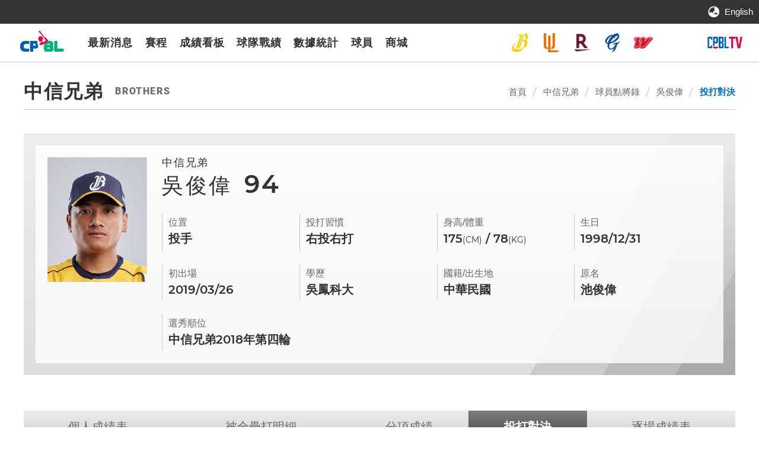

--- FILE ---
content_type: text/html; charset=utf-8
request_url: http://cpbl.com.tw/team/fighting?Acnt=0000004625
body_size: 12271
content:


<!DOCTYPE HTML>
<html xmlns="http://www.w3.org/1999/xhtml" lang="zh-Hant">
<head>
    <!-- Google Tag Manager -->
    <script>
        (function (w, d, s, l, i) {
            w[l] = w[l] || []; w[l].push({
                'gtm.start':
                    new Date().getTime(), event: 'gtm.js'
            }); var f = d.getElementsByTagName(s)[0],
                j = d.createElement(s), dl = l != 'dataLayer' ? '&l=' + l : ''; j.async = true; j.src =
                    'https://www.googletagmanager.com/gtm.js?id=' + i + dl; f.parentNode.insertBefore(j, f);
        })(window, document, 'script', 'dataLayer', 'GTM-56Z9JC');</script>
    <!-- End Google Tag Manager -->




<meta name="viewport" content="width=device-width, initial-scale=1.0, user-scalable=no, minimum-scale=1.0, maximum-scale=1.0" />
<meta name="apple-mobile-web-app-capable" content="yes" />
<meta http-equiv="content-type" content="text/html; charset=UTF-8" />
<meta charset="UTF-8" />
    <meta name="description" content="中華職業棒球大聯盟（CPBL），簡稱中華職棒、中職，是臺灣目前唯一的職業棒球聯盟，也是臺灣最早成立的職業運動聯盟。" />
    <meta property="og:title" content="中華職棒大聯盟全球資訊網 The Official Site of CPBL" />
    <meta property="og:description" content="中華職業棒球大聯盟（CPBL），簡稱中華職棒、中職，是臺灣目前唯一的職業棒球聯盟，也是臺灣最早成立的職業運動聯盟。" />
    <meta property="og:image" content="https://cpbl.com.tw/theme/common/images/project/logo_new.png" />

    
    <title>投打對決 | 中華職棒大聯盟全球資訊網 The Official Site of CPBL</title>

    <link rel="shortcut icon" href="/theme/client/images/favicon.ico" />

    <link href="/theme/client/css/style.css?v=20220331" rel="stylesheet" type="text/css" />
    

<link href="/theme/client/css/content.css?v=20251113" rel="stylesheet" type="text/css" />


<link href="/bundles/css?v=nzlhs8MdHZvr4Vdkx1gtXwY2K0Px_QlNX-C-c3KOB8U1" rel="stylesheet"/>

<script src="/bundles/js?v=Afnc8PGvBYAnAeJynYC2Znk0e6AKkZTEMTwsK4toBJE1"></script>


<script type="text/javascript">
    var pgInfo = {
        SystemPhase: 11,
        Form: null,
        WebSiteRoot: "/",
        UploadRoot: "/files/"
    };

    $(function () {
        pgInfo.Form = $("form[id='MainForm']");
    });
</script>


<script type="text/javascript">
    var captchaHelper = (function () {
        return {
            reset: function () {
                $('.captcha-code').attr('src', '/pageutil/captchacode' + "?" + Math.floor(Math.random() * (1000 - 1 + 1) + 1));
                return false;
            }
        };
    })();

    $(function () {
        //captchaHelper.reset();
    });
</script>


    <script type="text/javascript">
        $(function () {
            $('.superfish').superfish();
            $('#MenuMobile').mmenu();
        });
        Date.prototype.addDays = function (days) {
            this.setDate(this.getDate() + days);
            return this;
        }
        Date.prototype.format = function (fmt) {
            var o = {
                "M+": this.getMonth() + 1, //月份
                "d+": this.getDate(), //日
                "h+": this.getHours(), //小時
                "m+": this.getMinutes(), //分
                "s+": this.getSeconds(), //秒
                "q+": Math.floor((this.getMonth() + 3) / 3), //季度
                "S": this.getMilliseconds() //毫秒
            };
            if (/(y+)/.test(fmt)) fmt = fmt.replace(RegExp.$1, (this.getFullYear() + "").substr(4 - RegExp.$1.length));
            for (var k in o)
                if (new RegExp("(" + k + ")").test(fmt)) fmt = fmt.replace(RegExp.$1, (RegExp.$1.length == 1) ? (o[k]) : (("00" + o[k]).substr(("" + o[k]).length)));
            return fmt;
        }
    </script>

    <link href="/theme/client/css/width_narrow.css?v=20251218" media="only screen and (max-width: 639px)" rel="stylesheet" type="text/css" />
    <link href="/theme/client/css/width_wide.css?v=20251218" media="only screen and (min-width: 640px) and (max-width: 1023px)" rel="stylesheet" type="text/css" />
    <link href="/theme/client/css/width_desktop.css?v=20251218" media="only screen and (min-width: 1024px)" rel="stylesheet" type="text/css" />
    
        <script src="/theme/client/js/vue.min.js?v=20250821"></script>

    



<style>
    [v-cloak] {
        display: none;
    }

    .slide-enter-active {
        -moz-transition-duration: 0.3s;
        -webkit-transition-duration: 0.3s;
        -o-transition-duration: 0.3s;
        transition-duration: 0.3s;
    }

    .slide-leave-active {
        -moz-transition-duration: 0.3s;
        -webkit-transition-duration: 0.3s;
        -o-transition-duration: 0.3s;
        transition-duration: 0.3s;
    }

    .slide-enter-to, .slide-leave {
        max-height: 500px;
        overflow: hidden;
    }

    .slide-enter, .slide-leave-to {
        overflow: hidden;
        max-height: 0;
    }
</style>


</head>
<body>
    <!-- Google Tag Manager (noscript) -->
    <noscript>
        <iframe src="https://www.googletagmanager.com/ns.html?id=GTM-56Z9JC"
                height="0" width="0" style="display:none;visibility:hidden"></iframe>
    </noscript>
    <!-- End Google Tag Manager (noscript) -->

    <div id="Wrap">
        <header id="Header">
            <div>
                    <div class="Topper">
                        <div>
                            <div class="top_links">
                                <ul class="list">
                                    <li class="lang"><a href="https://en.cpbl.com.tw">English</a></li>
                                </ul>
                            </div>
                            <div style="height:40px"></div>
                        </div>
                    </div>
                <div class="col_left">
                    <div class="logo">
                        <h1><a href="/" title="中華職棒大聯盟全球資訊網 The Official Site of CPBL" style="background-image:url('/theme/common/images/project/logo_new.png');height:110%;">中華職棒大聯盟全球資訊網 The Official Site of CPBL</a></h1>
                    </div>

                    <!-- 桌機版選單 -->
                    <nav id="Menu">
                        <div>
                            <ul class="menu_list superfish">
                                <li class="home"><a href="/" title="中華職棒大聯盟全球資訊網 The Official Site of CPBL" style="background-image:url('/theme/common/images/project/logo_new.png')">中華職棒大聯盟全球資訊網 The Official Site of CPBL</a></li>
                                <li>
                                    <a href="javascript:;">最新消息</a>
                                    <ul>
                                        <li><a href="/xmdoc">賽事新聞</a></li>
                                        <li><a href="/news">新聞公告</a></li>
                                    </ul>
                                </li>
                                <li><a href="/schedule">賽程</a></li>
                                <li><a href="/box">成績看板</a></li>
                                <li>
                                    <a href="javascript:;">球隊戰績</a>
                                    <ul>
                                        <li><a href="/standings/season">本季球隊戰績</a></li>
                                        <li><a href="/standings/special">特殊統計</a></li>
                                        <li><a href="/standings/history">歷年球隊戰績</a></li>
                                    </ul>
                                </li>
                                <li>
                                    <a href="javascript:;">數據統計</a>
                                    <ul>
                                        <li><a href="/stats/toplist">單項排行榜</a></li>
                                        <li><a href="/stats/recordall">全記錄查詢</a></li>
                                        <li><a href="/stats/yearaward">年度獎項得主</a></li>
                                        <li><a href="/stats/hr">歷年全壘打明細</a></li>
                                        <li><a href="/stats/mvp">單月MVP</a></li>
                                        <li><a href="/specialreport/cont?SId=0L090754347267822514">紀錄特別報導</a></li>
                                    </ul>
                                </li>
                                <li>
                                    <a href="javascript:;">球員</a>
                                    <ul>
                                        <li><a href="/player">球員點將錄</a></li>
                                        <li><a href="/player/trans">球員異動</a></li>
                                    </ul>
                                </li>
                                <li>
                                    <a href="https://cpbl.cyberbiz.co/">商城</a>
                                </li>

                                <!--li><a href="javascript:;">票務</a></li-->
                                
                            </ul>
                        </div>
                    </nav>
                    <!-- 桌機版選單 end -->
                </div>

                <div class="col_right">
                    <div class="teams">
                        <ul>
                                <li><a href="/team?ClubNo=ACN" title="中信兄弟" style="background-image:url('/files/file_pool/1/0l109765754453009797/logo_brothers.png')">中信兄弟</a></li>
                                <li><a href="/team?ClubNo=ADD" title="統一7-ELEVEn獅" style="background-image:url('/files/file_pool/1/0l109765753819131779/logo_lions.png')">統一7-ELEVEn獅</a></li>
                                <li><a href="/team?ClubNo=AJL" title="樂天桃猿" style="background-image:url('/files/file_pool/1/0o012549940550727932/2024_cpbl%e5%85%ad%e9%9a%8alogo_r2_%e5%ae%98%e7%b6%b2.png')">樂天桃猿</a></li>
                                <li><a href="/team?ClubNo=AEO" title="富邦悍將" style="background-image:url('/files/file_pool/1/0l109765753631383724/logo_fubon.png')">富邦悍將</a></li>
                                <li><a href="/team?ClubNo=AAA" title="味全龍" style="background-image:url('/files/file_pool/1/0l109765752096404797/logo_dragon.png')">味全龍</a></li>
                                <li><a href="/team?ClubNo=AKP" title="台鋼雄鷹" style="background-image:url('https://www.cpbl.com.tw/files/file_pool/1/0n062433781050140053/%e5%96%ae%e8%89%b2t-100x100.png')">台鋼雄鷹</a></li>
                        </ul>
                    </div>
                    
                    
                    <div class="cpbltv"><a href="https://hamivideo.hinet.net/main/606.do" target="_blank" title="CPBLTV(開啟新視窗)">CPBLTV</a></div>
                </div>
            </div>
        </header>

        





<div id="Center">

    <div id="Content">

        <div class="PageTitle"><h2><!-- InstanceBeginEditable name="PageTitle" -->中信兄弟<span class="en">Brothers</span><!-- InstanceEndEditable --></h2></div>
        <div id="Breadcrumbs">
            <div>
                <ul>
                    <li><a href="/">首頁</a></li>
                    <!-- InstanceBeginEditable name="Breadcrumbs" -->
                        <li><a href="/team?ClubNo=ACN">中信兄弟</a></li>
                    <li><a href="/player">球員點將錄</a></li>
                    <li><a href="javascript:;">吳俊偉</a></li>
                    <li><a href="javascript:;">投打對決</a></li>
                    <!-- InstanceEndEditable -->
                </ul>
            </div>
        </div>

        <!-- InstanceBeginEditable name="content" -->
        <div class="ContHeader">


<div class="PlayerBrief">
    <div>
        <div class="img"><span style="background-image:url(/files/atts/0L088838708709222204/吳俊偉2024.png)"></span></div>

        <dl>
            <dt>
                <div class="team">中信兄弟</div>
                <div class="name">吳俊偉<span class="number">94</span></div>
            </dt>
            <dd class="pos">
                <div class="label">位置</div>
                <div class="desc">投手</div>
            </dd>
            <dd class="b_t">
                <div class="label">投打習慣</div>
                <div class="desc">右投右打</div>
            </dd>
            <dd class="ht_wt">
                <div class="label">身高/體重</div>
                <div class="desc">175<span class="unit">(CM)</span> / 78<span class="unit">(KG)</span></div>
            </dd>
            <dd class="born">
                <div class="label">生日</div>
                <div class="desc">1998/12/31</div>
            </dd>
            <dd class="debut">
                <div class="label">初出場</div>
                <div class="desc">2019/03/26</div>
            </dd>
            <dd class="edu">
                <div class="label">學歷</div>
                <div class="desc">吳鳳科大</div>
            </dd>
            <dd class="nationality">
                <div class="label">國籍/出生地</div>
                <div class="desc">中華民國</div>
            </dd>
            <dd class="original_name">
                <div class="label">原名</div>
                <div class="desc">池俊偉</div>
            </dd>
            <dd class="draft">
                <div class="label">選秀順位</div>
                <div class="desc">中信兄弟2018年第四輪</div>
            </dd>
        </dl>
        
    </div>
</div>

<form action="/member/followplayer?acnt=0000004625" id="FollowPlayerForm" method="post"><input name="__RequestVerificationToken" type="hidden" value="VYkJW5o-z3hfOrTVBY-K8Ho3un6SSweN74VzPFCCd--GPpkZWFichH_BEA4xAKUJ3VKs7zUCKM4TN6Jef6mf4ypnwgw1" /></form>
<script type="text/javascript">
    $(".dev-following-oper").show();
    $(".dev-unfollow-oper").hide();
</script>

<script type="text/javascript">

    
    function followPlayer(acnt, action) {
        var form = $("form[id='FollowPlayerForm']");

        $("body").block({ message: '<img alt="" border="0" src="/theme/common/images/loader.gif" />', css: { width: "32px", height: "32px", border: "0px" }, overlayCSS: { backgroundColor: "#fff" } });

        $.ajax({
            url: "/member/followplayer",
            type: "post",
            async: true,
            data: { acnt: acnt, action: action, __RequestVerificationToken: form.find("input[name='__RequestVerificationToken']").val() },
            success: function (result) {
                if (result.Success) {
                    if (action === 1) {
                        $(".dev-following-oper").hide();
                        $(".dev-unfollow-oper").show();
                    } else {
                        $(".dev-following-oper").show();
                        $(".dev-unfollow-oper").hide();
                    }
                    $(".dev-total-followers").html(result.TotalFollowers);
                }
            },
            error: function (errMsg) {
                console.log(errMsg)
            },
            complete: function () {
                $("body").unblock()
            }
        });
    }

</script>

            <a name="ch_bottom"></a>
        </div>
        <!--ContHeader end-->
        <!--PlayerHeader-->
        <div class="PlayerHeader">
            <!--球員選單-->


<div class="PlayerHeader">
    <!--球員選單-->
    <div class="PlayerNav ContNav">
        <div class="nav_trigger">投打對決</div>
        <div class="nav_list">
            <ul>
                <li><a href="/team/person?Acnt=0000004625">個人成績表</a></li>
                <li><a href="/team/hr?Acnt=0000004625">被全壘打明細</a></li>
                <li><a href="/team/apart?Acnt=0000004625">分項成績</a></li>
                <li><a href="/team/fighting?Acnt=0000004625">投打對決</a></li>
                <li><a href="/team/follow?Acnt=0000004625">逐場成績表</a></li>
                
            </ul>
        </div>
    </div>
    <!--球員選單 end-->
    <a name="ph_bottom"></a>
</div>

<script>
    $(function () {
        var str = '投打對決';
        $('.nav_list ul li a').each(function() {
            if (str.indexOf($(this).text()) != -1) {
                $(this).parent().attr("class","actived");
            }
        });
    });
</script>
            <!--球員選單 end-->
            <a name="ph_bottom"></a>
        </div>
        <!--PlayerHeader end-->

        <div id="bindVue" v-cloak=v-cloak>
            <div class="DistTitle">
                <h3>投打對決<span class="en"></span></h3>
                <div class="search FormElmt">
                    <div class="item">
                        <select name="kindcode" v-model="kindCode" v-on:change="getSelectOpts()">
                            <option v-for="(item, index) in options.kindCodeOpts" :key="index" :value="item.Value">{{ item.Text }}</option>
                        </select>
                    </div>
                    <div class="item">
                        <select name="year" v-model="year" v-on:change="getSelectOpts()">
                            <option v-for="(item, index) in options.gameYearOpts" :key="index" :value="item.Value">{{ item.Text }}</option>
                        </select>
                    </div>
                    <div class="item">
                        <select name="fightingTeamNo" v-model="fightingTeamNo" v-on:change="getSelectOpts()">
                            <option v-for="(item, index) in options.fightingTeamOpts" :key="index" :value="item.Value">{{ item.Text }}</option>
                        </select>
                    </div>
                    <div class="item">
                        <select name="fightingAcnt" v-model="fightingAcnt">
                            <option v-for="(item, index) in options.fightingAcntOpts" :key="index" :value="item.Value">{{ item.Text }}</option>
                        </select>
                    </div>

                    <div class="btn"><input type="button" value="查詢" v-on:click="getFightingScore()" /></div>
                </div>
            </div>

            <div class="RecordTableWrap">
                <div class="record_table_swipe_guide">
                    <div class="desktop"></div>
                    <div class="mobile"></div>
                </div>
                <div class="record_table_scroll_ctrl">
                    <a href="javascript:;" class="scroll_left"></a>
                    <a href="javascript:;" class="scroll_right"></a>
                </div>


                    <div class="RecordTableOuter" v-if="fightingScore.length > 0">
                        <div class="RecordTable splits">
                            <table>
                                <tr>
                                    <th class="sticky">對戰球員</th>
                                    <th class="num">面對打席</th>
                                    <th class="num">安打</th>
                                    <th class="num">全壘打</th>
                                    <th class="num">死球</th>
                                    <th class="num">四壞</th>
                                    <th class="num">（故意四壞）</th>
                                    <th class="num">奪三振</th>
                                    <th class="num">被打擊率</th>
                                    <th class="num">滾飛出局比</th>
                                    <th class="num" v-if="this.year!='9999' && this.year >= '2018'">好球率</th>
                                    <th class="num" v-if="this.year!='9999' && this.year >= '2018'">壞球率</th>
                                    <th class="num" v-if="this.year!='9999' && this.year >= '2018'">揮棒率</th>
                                    <th class="num" v-if="this.year!='9999' && this.year >= '2018'">首球揮棒</th>
                                    <th class="num" v-if="this.year!='9999' && this.year >= '2018'">揮空率</th>
                                    <th class="num" v-if="this.year!='9999' && this.year >= '2018'">滾地球比例</th>
                                    <th class="num" v-if="this.year!='9999' && this.year >= '2018'">平飛球比例</th>
                                    <th class="num" v-if="this.year!='9999' && this.year >= '2018'">高飛球比例</th>
                                </tr>
                                <tr v-for="(item, index) in fightingScore" :key="item.SId.Value">
                                    <td class="sticky">
                                        <div class="sticky_wrap nowrap">
                                            <span class="team_logo"><a href="javascript:;" v-bind:title="item.HitterTeamName" v-bind:style="{ 'background-image': 'url(' + item.ClubSmallImgPath + ')' }">{{ item.HitterTeamName }}</a></span>
                                            <span class="name"><a :href="getPlayerUrl(item.HitterAcnt)">{{ item.HitterName }}</a></span>
                                        </div>
                                    </td>
                                    <td class="num">{{ item.PlateAppearances }}</td>
                                    <td class="num">{{ item.HittingCnt }}</td>
                                    <td class="num">{{ item.HomeRunCnt }}</td>
                                    <td class="num">{{ item.HitBYPitchCnt }}</td>
                                    <td class="num">{{ item.BasesONBallsCnt }}</td>
                                    <td class="num">（{{ item.IntentionalBasesONBallsCnt }}）</td>
                                    <td class="num">{{ item.StrikeOutCnt }}</td>
                                    <td class="num">{{ item.Avg == null ? '0.000' : item.Avg.toFixed(3) }}</td>
                                    <td class="num">{{ item.Goao == null ? '0.000' : item.Goao.toFixed(3) }}</td>
                                    <td class="num" v-if="year!='9999' && year >= '2018' ">{{ item.Strike_Pct == null ? '0.00' : item.Strike_Pct.toFixed(2) }}</td>
                                    <td class="num" v-if="year!='9999' && year >= '2018' ">{{ item.Ball_Pct == null ? '0.00' : item.Ball_Pct.toFixed(2) }}</td>
                                    <td class="num" v-if="year!='9999' && year >= '2018' ">{{ item.Swing_Pct == null ? '0.00' : item.Swing_Pct.toFixed(2) }}</td>
                                    <td class="num" v-if="year!='9999' && year >= '2018' ">{{ item.First_Pitch_Swing_Pct == null ? '0.00' : item.First_Pitch_Swing_Pct.toFixed(2) }}</td>
                                    <td class="num" v-if="year!='9999' && year >= '2018' ">{{ item.Whiff_Pct == null ? '0.00' : item.Whiff_Pct.toFixed(2) }}</td>
                                    <td class="num" v-if="year!='9999' && year >= '2018' ">{{ item.GB_Pct == null ? '0.00' : item.GB_Pct.toFixed(2) }}</td>
                                    <td class="num" v-if="year!='9999' && year >= '2018' ">{{ item.LD_Pct == null ? '0.00' : item.LD_Pct.toFixed(2) }}</td>
                                    <td class="num" v-if="year!='9999' && year >= '2018' ">{{ item.FB_Pct == null ? '0.00' : item.FB_Pct.toFixed(2) }}</td>
                                </tr>
                            </table>
                        </div>
                    </div>
            </div>
            <!-- InstanceEndEditable -->
        </div>
    </div>



        <div class="BtnTop">
            <a href="#" title="回最上層">TOP</a>
        </div>

        <footer id="Footer">
            <div>
                <div class="btn_links">
                    <ul>
                            <li><a href="https://www.sportslottery.com.tw/" target="_blank" title="台灣運彩"><span><img src="https://www.cpbl.com.tw/files/file_pool/1/0l137348447265964005/12_2.jpg" alt="台灣運彩" /></span></a></li>
                            <li><a href="https://www.cpbl.com.tw/news/cont?q=%E7%90%83%E6%A3%92%E8%AA%8D%E8%AD%89&amp;sid=0O318425694024798050" target="_blank" title="球棒認證公告"><span><img src="https://www.cpbl.com.tw/files/file_pool/1/0l109743480637249470/14.jpg" alt="球棒認證公告" /></span></a></li>
                            <li><a href="https://www.cpbl.com.tw/xmdoc/cont?sid=0L132724366328939235" target="_blank" title="已完成球棒之比賽用球棒廠商"><span><img src="https://www.cpbl.com.tw/files/file_pool/1/0l109743480193360443/15.jpg" alt="已完成球棒之比賽用球棒廠商" /></span></a></li>
                            <li><a href="https://www.cpbl.com.tw/xmdoc/cont?&amp;sid=0L132769227389558635" target="_blank" title="中華職棒業務合作"><span><img src="https://www.cpbl.com.tw/files/file_pool/1/0l109743480559491425/16.jpg" alt="中華職棒業務合作" /></span></a></li>
                            <li><a href="http://twbaa.org/" target="_blank" title="台灣女子棒球運動推廣協會"><span><img src="https://www.cpbl.com.tw/files/file_pool/1/0l109746420739708798/twbaa_logo_full-color-rgb-01.jpg" alt="台灣女子棒球運動推廣協會" /></span></a></li>
                            <li><a href="https://www.cpbl.com.tw/news/cont?sid=0M003476575671626729" target="_blank" title="官網招募"><span><img src="https://www.cpbl.com.tw/files/file_pool/1/0l244602968503278790/2021%e5%ae%98%e7%b6%b2_%e6%8b%9b%e5%8b%9fbanner.png" alt="官網招募" /></span></a></li>
                            <li><a href="https://cpbl.cyberbiz.co/" target="_blank" title="CPBL商城"><span><img src="https://www.cpbl.com.tw/files/file_pool/1/0o278578272640193805/2024%e5%ae%98%e7%b6%b2banner.png" alt="CPBL商城" /></span></a></li>
                            <li><a href="https://www.facebook.com/PHB.ALLIN" target="_blank" title="強棒出擊"><span><img src="https://www.cpbl.com.tw/files/file_pool/1/0q005379970763627946/s__8503307.png" alt="強棒出擊" /></span></a></li>
                    </ul>
                </div>

                <div class="teams">
                    <ul>
                            <li><a href="/team?ClubNo=ACN" title="中信兄弟" style="background-image:url('/files/file_pool/1/0l109765752552535770/logo_brothers_large.png')">中信兄弟</a></li>
                            <li><a href="/team?ClubNo=ADD" title="統一7-ELEVEn獅" style="background-image:url('/files/file_pool/1/0l109765751918656742/logo_lions_large.png')">統一7-ELEVEn獅</a></li>
                            <li><a href="/team?ClubNo=AJL" title="樂天桃猿" style="background-image:url('/files/file_pool/1/0o012550226923298142/2024_cpbl%e5%85%ad%e9%9a%8alogo_r_%e5%ae%98%e7%b6%b2.png')">樂天桃猿</a></li>
                            <li><a href="/team?ClubNo=AEO" title="富邦悍將" style="background-image:url('/files/file_pool/1/0l109765750739708798/logo_fubon_large.png')">富邦悍將</a></li>
                            <li><a href="/team?ClubNo=AAA" title="味全龍" style="background-image:url('/files/file_pool/1/0l109765750195839770/logo_dragon_large.png')">味全龍</a></li>
                            <li><a href="/team?ClubNo=AKP" title="台鋼雄鷹" style="background-image:url('https://www.cpbl.com.tw/files/file_pool/1/0n255385839510091777/tsg-logo0912.png')">台鋼雄鷹</a></li>
                    </ul>
                </div>

                <div class="col_left">
                    <div class="logo"><div style="background-image:url(/theme/common/images/project/logo_new.png)">中華職棒大聯盟全球資訊網 The Official Site of CPBL</div></div>
                    <div class="footer_menu">
                        <ul>
                            <li><a href="/about/about">關於中職</a></li>
                            <li><a href="/contactus">聯絡我們</a></li>
                            <li><a href="http://museum.cpbl.com.tw/" target="_blank">線上文物館</a></li>
                            <li><a href="/field">球場介紹</a></li>
                            <li><a href="/teamhistory">球隊沿革</a></li>
                            <li><a href="https://cpbl.com.tw/files/file_pool/1/0p065549820043528193/2025%e6%a3%92%e7%90%83%e8%a6%8f%e5%89%87%28%e5%ae%98%e7%b6%b2%e7%94%a8%29.pdf" target="_blank">棒球規則</a></li>
                            <li><a href="/theme/client/download/%e8%a3%81%e5%88%a4%e5%9f%b7%e6%b3%95%e6%89%8b%e5%86%8a%e8%a6%8f%e5%89%87%e8%a3%9c%e8%bf%b0.pdf" target="_blank">棒球補述</a></li>
                            <li><a href="/theme/client/download/%e8%81%af%e7%9b%9f%e8%a6%8f%e7%ab%a0.pdf" target="_blank">聯盟規章</a></li>
                            <li><a href="/sitenav">網站地圖</a></li>
                        </ul>
                    </div>
                    <div class="copyright">
                        中華職棒 版權所有 &copy;
                        2026
                        All rights reserved.
                    </div>
                </div>

                <div class="col_right">
                    <div class="follow_us">
                        <dl>
                            <dt>關注我們：</dt>
                            <dd class="fb"><a href="https://www.facebook.com/heartbaseball?fref=ts" target="_blank" title="(開啟新視窗)">Facebook粉絲團</a></dd>
                            <dd class="ig"><a href="https://www.instagram.com/cpbl_official/?hl=zh-tw" target="_blank" title="(開啟新視窗)">Instagram</a></dd>
                            <dd class="youtube"><a href="https://www.youtube.com/user/CPBLofficial" target="_blank" title="(開啟新視窗)">YouTube頻道</a></dd>
                        </dl>
                    </div>
                </div>
            </div>
        </footer>

        <div id="nav">
            <div class="switch"><a href="#MenuMobile"><span class="menu-action"><i></i></span></a></div>
            <div id="MenuMobile">
                <ul>
                    <li class="mm-search"></li>
                    <li><a href="/">首頁</a></li>
                    <li><a href="/xmdoc">最新消息</a></li>
                    <li><a href="/schedule">賽程</a></li>
                    <li><a href="/box">成績看板</a></li>
                    <li><a href="/standings/season">球隊戰績</a></li>
                    <li>
                        <a href="javascript:;">數據統計</a>
                        <ul>
                            <li><a href="/stats/toplist">單項排行榜</a></li>
                            <li><a href="/stats/recordall">全記錄查詢</a></li>
                            <li><a href="/stats/yearaward">年度獎項得主</a></li>
                            <li><a href="/stats/hr">歷年全壘打明細</a></li>
                            <li><a href="/stats/mvp">單月MVP</a></li>
                            <li><a href="/specialreport/cont?SId=0L090754347267822514">紀錄特別報導</a></li>
                        </ul>
                    </li>
                    <li>
                        <a href="javascript:;">球隊</a>
                        <ul>
                                <li><a href="/team?ClubNo=ACN">中信兄弟</a></li>
                                <li><a href="/team?ClubNo=ADD">統一7-ELEVEn獅</a></li>
                                <li><a href="/team?ClubNo=AJL">樂天桃猿</a></li>
                                <li><a href="/team?ClubNo=AEO">富邦悍將</a></li>
                                <li><a href="/team?ClubNo=AAA">味全龍</a></li>
                                <li><a href="/team?ClubNo=AKP">台鋼雄鷹</a></li>
                        </ul>
                    </li>
                    <li>
                        <a href="javascript:;">球員</a>
                        <ul>
                            <li><a href="/player">球員點將錄</a></li>
                            <li><a href="/player/trans">球員異動</a></li>
                        </ul>
                    </li>

                    <li>
                        <a href="https://cpbl.cyberbiz.co/">商城</a>
                    </li>

                    <!--li><a href="javascript:;">票務</a></li-->
                    
                    <li><a href="/about/about">關於中職</a></li>
                    <li><a href="/contactus">聯絡我們</a></li>
                    <li><a href="http://museum.cpbl.com.tw" target="_blank">線上文物館</a></li>
                    <li><a href="/field">球場介紹</a></li>
                    <li><a href="https://cpbl.com.tw/files/file_pool/1/0p065549820043528193/2025%e6%a3%92%e7%90%83%e8%a6%8f%e5%89%87%28%e5%ae%98%e7%b6%b2%e7%94%a8%29.pdf" target="_blank">棒球規則</a></li>
                    <li><a href="/theme/client/download/%e8%a3%81%e5%88%a4%e5%9f%b7%e6%b3%95%e6%89%8b%e5%86%8a%e8%a6%8f%e5%89%87%e8%a3%9c%e8%bf%b0.pdf" target="_blank">棒球補述</a></li>
                    <li><a href="/theme/client/download/%e8%81%af%e7%9b%9f%e8%a6%8f%e7%ab%a0.pdf" target="_blank">聯盟規章</a></li>
                    <li><a href="/sitenav">網站地圖</a></li>
                    <li><a href="https://en.cpbl.com.tw">English</a></li>
                    
                    
                    <li><a href="https://hamivideo.hinet.net/main/606.do" target="_blank">CPBLTV</a></li>
                </ul>
            </div>
        </div>
    </div>

    
        <script src="/theme/common/js/calculate-formula.js"></script>
        <script>
        var app = new Vue({
            el: '#bindVue',
            data: {
                url:{
                    person: '/team/person',
                    team: '/team'
                },
                options:{
                    kindCodeOpts: [{"Text":"一軍例行賽","Value":"A"},{"Text":"一軍總冠軍賽","Value":"C"},{"Text":"一軍季後挑戰賽","Value":"E"},{"Text":"一軍熱身賽","Value":"G"},{"Text":"一軍明星賽","Value":"B"},{"Text":"二軍例行賽","Value":"D"},{"Text":"二軍總冠軍賽","Value":"F"},{"Text":"未來之星邀請賽","Value":"H"},{"Text":"國際交流賽","Value":"X"}],
                    gameYearOpts: [{"Text":"年度累計","Value":"9999"},{"Text":"2025","Value":"2025"},{"Text":"2024","Value":"2024"},{"Text":"2023","Value":"2023"},{"Text":"2022","Value":"2022"},{"Text":"2021","Value":"2021"},{"Text":"2020","Value":"2020"},{"Text":"2019","Value":"2019"}],
                    fightingTeamOpts: [{"Text":"請選擇球隊","Value":""},{"Text":"中信兄弟","Value":"ACN011"},{"Text":"富邦悍將","Value":"AEO011"},{"Text":"味全龍","Value":"AAA011"},{"Text":"台鋼雄鷹","Value":"AKP011"},{"Text":"樂天桃猿","Value":"AJL011"},{"Text":"統一7-ELEVEn獅","Value":"ADD011"}],
                    fightingAcntOpts: [{"Text":"請選擇球員","Value":""}]
                },
                kindCode: 'A' || 'A',
                year: '9999' || '9999',
                fightingTeamNo: '' || '',
                fightingAcnt: '' || '',
                acnt: '0000004625',
                fightingScore: []
            },
            created: function () {
                var _this = this;
                $(function(){
                    _this.getFightingScore();
                });
            },
            methods: {
                getSelectOpts: function() {
                    var _this = this;

                    

                    $.ajax({
                        url: "/team/getfightingoptsaction",
                        type: "post",
                        headers: {
                            RequestVerificationToken: 'auVK7aJYWTlqW6dpFvY-QOfApZQZEJD4XltuU-wi6MaJG4G897dee1h8CPW2kl-_ZM3HqXB30YxPp5kmTrUarGAY4KU1:Hzu-iu_DPkrOHFgzmnHjlHjEPkgnBIAAYhTA4Vu24xa9RIv8tZLJIVhvylsmNMkvLYEXmA0ujIT7XNyE_uaXnOchzr81'
                        },
                        data: { acnt: _this.acnt, kindCode: _this.kindCode, year: _this.year, fightingTeamNo: _this.fightingTeamNo, fightingAcnt: _this.fightingAcnt},
                        success: function (result) {
                            if (result.Success) {
                                _this.options.kindCodeOpts = JSON.parse(result.KindCodeOpts);
                                _this.kindCode = result.KindCode;
                                _this.options.gameYearOpts = JSON.parse(result.GameYearOpts);
                                _this.year = result.Year;
                                _this.options.fightingTeamOpts = JSON.parse(result.FightingTeamOpts);
                                _this.fightingTeamNo = result.FightingTeamNo;
                                _this.options.fightingAcntOpts = JSON.parse(result.FightingAcntOpts);
                                _this.fightingAcnt = result.FightingAcnt;
                            }
                        },
                        error: function (errMsg) {
                            console.log(errMsg)
                        },
                        complete: function () {
                            
                        }
                    })
                },
                // 取得成績資料
                getFightingScore: function() {
                    var _this = this;

                    $("body").block({ message: '<img alt="" border="0" src="/theme/common/images/loader.gif" />', css: { width: "32px", height: "32px", border: "0px" }, overlayCSS: { backgroundColor: "#fff" } });

                    $.ajax({
                        url: "/team/getfightingscore",
                        type: "POST",
                        headers: {
                            RequestVerificationToken: 'zOljjv3Y0v0yAw4xs782EjQxXlyqMx4kSt3-UMIYHuvZ0KAas1PZKIiDmwh5MILserAe5KNjII_Nq9GorEoIGrfHyk41:46QFSNxEOZNtVS2a_kpWjU62x0S-UYOKqtbv_hr1U0Kjwfq2XDtZ8VKxThNZx8QCQX15Z3cL7Wi01lNcUONHzO3GrAY1'
                        },
                        data: { acnt: _this.acnt, kindCode: _this.kindCode, year: _this.year, fightingTeamNo: _this.fightingTeamNo, fightingAcnt: _this.fightingAcnt },
                        success: function (result) {
                            if (result.Success) {
                                _this.fightingScore = JSON.parse(result.FightingScore || '[]');
                            }
                        },
                        error: function (errMsg) {
                            console.log(errMsg)
                        },
                        complete: function () {
                            $("body").unblock()
                        }
                    });
                },
                getPlayerUrl: function (acnt) {
                    return this.url.person + '?Acnt=' + acnt;
                }
            }
        })
        </script>
    

    <!-- Global site tag (gtag.js) - Google Analytics -->
    <script async src="https://www.googletagmanager.com/gtag/js?id=G-XVM9WZM59B"></script>
    <script>
        window.dataLayer = window.dataLayer || [];
        function gtag() { dataLayer.push(arguments); }
        gtag('js', new Date());
        gtag('config', 'G-XVM9WZM59B');
    </script>
</body>
</html>


--- FILE ---
content_type: text/css
request_url: http://cpbl.com.tw/theme/client/css/content.css?v=20251113
body_size: 38454
content:
@charset "utf-8";
/* CSS Document */

/*----------------------------------------------------------------------*/
/* 內頁 */
#Content { padding-top:20px; max-width:1440px; margin-left:auto; margin-right:auto; box-sizing:content-box; position:relative; }
#Content::after { content:''; clear:both; display:block; }
#Center > *:last-child, #Content > *:last-child, #ColumnCenter > *:last-child { margin-bottom:0; }


/*----------------------------------------------------------------------*/
/* 內頁元素 */
/* 導覽列(麵包屑) */
#Breadcrumbs { position:relative; }
#Breadcrumbs ul { padding:10px 0; }
#Breadcrumbs li { 
	display:inline-block; padding-right:14px; margin-right:10px; color:#666; line-height:20px; font-size:0.9375rem; position:relative; 
	}
#Breadcrumbs li:after { 
	content:''; position:absolute; top:50%; right:0; margin-top:-9px; width:1px; height:18px; background-color:#c4c4c4; 
	-webkit-transform: rotate(20deg);
	-moz-transform: rotate(20deg);
	transform: rotate(20deg); 
	}
#Breadcrumbs a { display:block; color:#666; text-decoration:none; }
#Breadcrumbs a:hover, #Breadcrumbs a:focus { color:#006ec5; }
#Breadcrumbs li:last-child { padding-right:0; margin-right:0; }
#Breadcrumbs li:last-child a { color:#006ec5; font-weight:bold; }
	#Breadcrumbs li:last-child a:hover { color:#006ec5; }
	#Breadcrumbs li:last-child:after { display:none; }

/* 工具列 */
.ToolBar { display:none; margin-bottom:20px; color:#666666; font-size:0.9375rem; }
.ToolBar::after, .ToolBar .colm_left::after, .ToolBar dl.font_size::after, .ToolBar dl.share::after { 
	content:''; display:block; width:100%; clear:both; 
	}
.ToolBar .colm_left a:hover span, .ToolBar dl.font_size a:hover,
.ToolBar .colm_left a:focus span, .ToolBar dl.font_size a:focus { background-color:#005496; border:1px solid #005496; }
.ToolBar .colm_left a span::after, .ToolBar dl.font_size a::after, .ToolBar dl.share dd > a::after {
	content:''; display:block; position:absolute; top:50%; left:50%; width:24px; height:24px; margin:-12px 0 0 -12px; 
	background:url("../images/icon_toolbar.png") no-repeat; background-size:200%; 
	}
.ToolBar .colm_left a span, .ToolBar dl.font_size a, .ToolBar dl.share a { 
	-webkit-transition: all 0.3s ease;
	-moz-transition: all 0.3s ease;
	transition: all 0.3s ease;
	}
.ToolBar .colm_left a, .ToolBar dl.font_size dd, .ToolBar dl.share dd { margin-bottom:10px; }
.ToolBar a { display:block; text-decoration:none; position:relative; }
.ToolBar a:focus { outline:0; }

.ToolBar .colm_left a { float:left; margin-left:20px; padding-left:38px; color:#666666; position:relative; }
.ToolBar .colm_left a:first-child { margin-left:0; }
.ToolBar .colm_left a span { position:absolute; top:0; left:0; }
	.ToolBar .colm_left a.return span::after { background-position:0 0; }
	.ToolBar .colm_left a.print span::after { background-position:0 10%; }
	.ToolBar .colm_left a.copy span::after { background-position:0 20%; }
.ToolBar .colm_left a:hover, .ToolBar .colm_left a:focus { color:#376ba1; }
.ToolBar .colm_left a:hover span, .ToolBar .colm_left a:focus span {}
	.ToolBar .colm_left a.return:hover span::after, .ToolBar .colm_left a.return:focus span::after { background-position:right 0; }
	.ToolBar .colm_left a.print:hover span::after, .ToolBar .colm_left a.print:focus span::after { background-position:right 10%; }
	.ToolBar .colm_left a.copy:hover span::after, .ToolBar .colm_left a.copy:focus span::after { background-position:right 20%; }

.ToolBar dl.font_size { float:left; }
.ToolBar dl.font_size > * { float:left; }
.ToolBar dl.font_size dd { margin-right:8px; }
.ToolBar dl.font_size a { cursor:pointer; text-indent:-10000px; }
	.ToolBar dl.font_size dd.font_small a::after { background-position:0 30%; }
	.ToolBar dl.font_size dd.font_medium a::after { background-position:0 40%; }
	.ToolBar dl.font_size dd.font_big a::after { background-position:0 50%; }
	.ToolBar dl.font_size dd.font_small a:hover::after, .ToolBar dl.font_size dd.font_small a:focus::after { background-position:right 30%; }
	.ToolBar dl.font_size dd.font_medium a:hover::after, .ToolBar dl.font_size dd.font_medium a:focus::after { background-position:right 40%; }
	.ToolBar dl.font_size dd.font_big a:hover::after, .ToolBar dl.font_size dd.font_big a:focus::after { background-position:right 50%; }

.ToolBar dl.font_size + dl.share { margin-left:5px; }
.ToolBar dl.font_size + dl.share dt { padding-left:10px; border-left:1px solid #e7e7e7; }
.ToolBar dl.share { float:left; }
.ToolBar dl.share > * { float:left; }
.ToolBar dl.share dd { margin-right:8px; position:relative; }
.ToolBar dl.share dd:last-of-type { margin-right:0; }
.ToolBar dl.share a { cursor:pointer; text-indent:-10000px; }
	.ToolBar dl.share dd.facebook a { border-color:#3b5998; }
	.ToolBar dl.share dd.twitter a { border-color:#00abf1; }
	.ToolBar dl.share dd.line a { border-color:#01b901; }

	.ToolBar dl.share dd.facebook a:hover, .ToolBar dl.share dd.facebook a:focus { background-color:#3b5998; }
	.ToolBar dl.share dd.twitter a:hover, .ToolBar dl.share dd.twitter a:focus { background-color:#00abf1; }
	.ToolBar dl.share dd.line a:hover, .ToolBar dl.share dd.line a:focus { background-color:#01b901; }
	
	.ToolBar dl.share dd.facebook a::after { background-position:0 60%; }
	.ToolBar dl.share dd.twitter a::after { background-position:0 70%; }
	.ToolBar dl.share dd.line a::after { background-position:0 90%; }
	
	.ToolBar dl.share dd.facebook a:hover::after, .ToolBar dl.share dd.facebook a:focus::after { background-position:right 60%; }
	.ToolBar dl.share dd.twitter a:hover::after, .ToolBar dl.share dd.twitter a:focus::after { background-position:right 70%; }
	.ToolBar dl.share dd.line a:hover::after, .ToolBar dl.share dd.line a:focus::after { background-position:right 90%; }
	
/* 標題 */
.PageTitle { border-bottom:1px solid #ccc; }
.PageTitle h2 { display:inline-block; font-weight:bold; font-size:2rem; line-height:60px; letter-spacing:0.05em; } 
.PageTitle h2 .en { 
	display:inline-block; margin-left:20px; vertical-align:top;
	font-family:'Roboto', sans-serif; font-weight:900; font-size:1rem; color:#6c6c6c; text-transform:uppercase;
	}
	
h3.articleTitle { border-bottom:1px solid #e7e7e7; margin-top:20px; margin-bottom:20px; position:relative; }
.GameHeader + h3.articleTitle { margin-top:-30px; }
h3.articleTitle span { display:block; padding-top:10px; padding-bottom:10px; line-height:150%; color:#00478b; }

.post_info { margin-bottom:20px; position:relative; }
	h3.articleTitle + .post_info { margin-top:-10px; }
.post_info { padding:5px 0; }
.post_info span { 
	display:inline-block; border-left:1px solid #dedede; padding-left:14px; margin-left:12px; 
	font-family:'Roboto', 'Heiti TC', '黑體-繁', 'Microsoft JhengHei', '微軟正黑體', sans-serif;
	font-size:0.9375rem; color:#999; line-height:180%;
	}
.post_info span:first-child { border-left:0; padding-left:0; margin-left:0; }
.post_info.below { text-align:right; }
.post_info span.date { font-weight:500; }
.post_info span.tag { border-left:0; padding-left:0; margin-left:6px; }
.post_info span.tag a { 
	display:inline-block; border:1px solid #ccc; margin:5px 0; padding:0 10px; margin-left:5px; line-height:28px; font-size:0.9375rem; color:#555; text-decoration:none; 
	-webkit-transition:all 0.3s ease;
	-moz-transition:all 0.3s ease;
	transition:all 0.3s ease;
	}
.post_info span.tag a:hover, .post_info span.tag a:focus { background-color:#006ec5; border-color:#006ec5; color:#fff; }

/* 分類下拉 */
.CatTitle { margin:0 0 20px; }
.CatTitle::after { content:''; display:block; width:100%; clear:both; }
.CatTitle h3 { display:inline-block; font-size:1.25rem; line-height:36px; color:#d42828; }
.CatTitle .cat_select { font-size:0.8125rem; line-height:36px; }
.CatTitle .cat_select .btn {
	color:#fff; font-weight:bold; box-sizing:border-box; border:0; margin:0 0 0 5px; padding:0 8px; height:36px; line-height:36px;
	background-color:#d42828;
	-webkit-transition:all 0.3s ease;
	-moz-transition:all 0.3s ease;
	transition:all 0.3s ease;
	}
.CatTitle .cat_select .btn:hover, .CatTitle .cat_select .btn:focus { background-color:#e02347; }
.CatTitle .cat_select select, .CatTitle .cat_select .btn { vertical-align:top; }

/* 列表搜尋 */
.ListSearch { margin-bottom:40px; border:1px solid #c8c8c8; background-color:#fafafa; box-sizing:border-box; position:relative; }
.ListSearch .item { 
	display:inline-block; margin-right:20px; margin-bottom:5px; padding-top:30px; max-width:100%; 
	line-height:40px; color:#333333;
	vertical-align:top; position:relative; 
	}
.ListSearch .item::after { content:''; display:block; clear:both; }
.ListSearch .item > div { float:left; max-width:100%; }
.ListSearch .item .label { position:absolute; top:0; left:0; line-height:30px; font-size:0.9375rem; font-weight:bold; }
.ListSearch .item .label::after { content:'：'; }
.ListSearch .BtnCommon { display:inline-block; clear:none; padding-bottom:5px; margin:0; vertical-align:bottom; }
	.ListSearch .item .BtnCommon { margin-left:5px; }
.ListSearch .BtnCommon div { margin:0 0 5px 0; }
.ListSearch .BtnCommon span:hover { 
	-webkit-box-shadow:none;
	-moz-box-shadow:none;
	box-shadow:none;
	}
.ListSearch .BtnCommon span::before { 
	display:block; position:absolute; top:50%; right:10px; width:16px; height:16px; margin-top:-8px; content:''; 
	background:url("../images/icon_topper.png") no-repeat 0 50%; background-size:200%;
	}
.ListSearch .BtnCommon input { padding-left:15px; padding-right:30px; font-size:1rem; line-height:40px; }
.ListSearch .BtnCommon span:hover input { color:#fff; }

/* 頁碼 */
#Pagination { margin-top:60px; margin-bottom:40px; clear:both; text-align:center; }
#Pagination .pages { display:inline-block; }
#Pagination a { 
	display:inline-block; margin:0 2px; border:1px solid #c8c8c8; width:40px; position:relative; 
	text-align:center; color:#5b5b5b; line-height:40px; text-decoration:none; 
	}
#Pagination a:hover, #Pagination a:focus, #Pagination a.focuz { border-color:#006ec5; background-color:#006ec5; color:#fff; }
#Pagination a.first, #Pagination a.last, #Pagination a.prev, #Pagination a.next { width:auto; padding:0 10px; }
	
#Pagination .setting { padding-top:15px; line-height:36px; color:#5b5b5b; }
#Pagination .setting select { padding:0 5px; font-size:0.875rem; }
#Pagination .setting input[type="text"] { width:50px; vertical-align:top; box-sizing:border-box; }
#Pagination .setting select, #Pagination .setting input[type="text"] {
	background-color:#fafafa; border:1px solid #c8c8c8; height:36px;
	}
#Pagination .setting select:focus, #Pagination .setting input[type="text"]:focus {
	outline: 0;
	border:1px solid #006ec5; background-color:#f5fbff;
    -webkit-box-shadow: 0 0 10px rgba(0,0,0,0.3);
    -moz-box-shadow: 0 0 10px rgba(0,0,0,0.3);
    box-shadow: 0 0 10px rgba(0,0,0,0.3);
	-webkit-transition: border-color ease-in-out .15s, box-shadow ease-in-out .15s;
	-moz-transition: border-color ease-in-out .15s, box-shadow ease-in-out .15s;
	transition: border-color ease-in-out .15s, box-shadow ease-in-out .15s;
	}
#Pagination .setting input[type="button"] { 
	padding:0 12px; margin-left:3px; vertical-align:top; background-color:#e2e2e2; height:36px; line-height:36px; 
	color:#000; font-size:0.875rem; 
	}
#Pagination .setting input[type="button"]:hover, #Pagination .setting input[type="button"]:focus { background-color:#00478b; color:#fff; }

/* 內頁頁碼 */
.inPagination { margin:30px 0; clear:both; text-align:center; display:none; }
.inPagination .pages { display:inline-block; }
.inPagination a { 
	display:inline-block; margin:5px 2px; width:36px; line-height:34px; border:1px solid #c8c8c8; 
	text-align:center; color:#918778; text-decoration:none; 
	}
.inPagination a:hover, .inPagination a:focus, .inPagination a.focuz { 
	border-color:#00478b; background-color:#00478b; color:#fff; 
	}

/* 檔案下載icon */
.file_ext { display:inline-block; position:relative; }
.file_ext::before { 
	content:''; display:block; position:absolute; top:50%; left:50%; width:26px; height:26px; margin:-13px 0 0 -13px;
	}
	.file_csv::before { background-color:#589c00; }
	.file_doc::before { background-color:#2372ba; }
	.file_img::before { background-color:#5b2d8d; }
	.file_mov::before { background-color:#c51700; }
	.file_other::before { background-color:#919191; }
	.file_pdf::before { background-color:#ea4c3a; }
	.file_ppt::before { background-color:#dd5b26; }
	.file_txt::before { background-color:#919191; }
	.file_xls::before { background-color:#08743b; }
	.file_xml::before { background-color:#157efb; }
	.file_zip::before { background-color:#e67e22; }
	.file_odt::before { background-color:#2372ba; }
	.file_ods::before { background-color:#08743b; }
	.file_odp::before { background-color:#dd5b26; }
	.file_wmf::before { background-color:#2f5483; }
	.file_dwg::before { background-color:#2f5483; }
.file_ext::after { 
	content:''; display:block; position:absolute; top:50%; left:50%; width:26px; height:26px; margin:-13px 0 0 -13px;
	background-repeat:no-repeat; background-position:center center; background-size:cover; 
	}
	.file_csv::after { background-image:url("../images/file_ext/csv.png"); }
	.file_doc::after { background-image:url("../images/file_ext/doc.png"); }
	.file_img::after { background-image:url("../images/file_ext/img.png"); }
	.file_mov::after { background-image:url("../images/file_ext/mov.png"); }
	.file_other::after { background-image:url("../images/file_ext/other.png"); }
	.file_pdf::after { background-image:url("../images/file_ext/pdf.png"); }
	.file_ppt::after { background-image:url("../images/file_ext/ppt.png"); }
	.file_txt::after { background-image:url("../images/file_ext/txt.png"); }
	.file_xls::after { background-image:url("../images/file_ext/xls.png"); }
	.file_xml::after { background-image:url("../images/file_ext/xml.png"); }
	.file_zip::after { background-image:url("../images/file_ext/zip.png"); }
	.file_odt::after { background-image:url("../images/file_ext/odt.png"); }
	.file_ods::after { background-image:url("../images/file_ext/ods.png"); }
	.file_odp::after { background-image:url("../images/file_ext/odp.png"); }
	.file_wmf::after { background-image:url("../images/file_ext/wmf.png");  }
	.file_dwg::after { background-image:url("../images/file_ext/dwg.png");  }

/* 內頁顯示欄位 */
.content_info { margin-top:10px; margin-bottom:30px; }
.content_info > div { background-color:#f8f8f8; border-left:5px solid #b1956e; padding:10px; }
.content_info li span { font-size:0.9375rem; line-height:135%; }
.content_info li span.title { font-weight:bold; color:#786b57; white-space:nowrap; }
.content_info li span.title::after { content:"："; }
.content_info li span.cont { color:#646464; }
.content_info li span.cont strong { color:#de0006; }
.content_info li a { word-break:break-all; }

/* 上下篇文章 */
.prevNextLink { padding:10px 0 10px; clear:both; }
.prevNextLink > div { display:table; width:100%; table-layout:fixed; overflow:hidden; }
.prevNextLink .prev, .prevNextLink .next { display:table-cell; width:50%; }
	.prevNextLink .next { text-align:right; }
.prevNextLink a { 
	display:block; background-color:#f8f8f8; padding:0 15px 10px 15px; height:100%; 
	text-decoration:none; color:#333; line-height:150%; 
	}
	.prevNextLink .prev a { border-left:5px solid #ccc; border-right:20px solid #fff; }
	.prevNextLink .next a { border-right:5px solid #ccc; border-left:20px solid #fff; }
.prevNextLink a:hover, .prevNextLink a:focus { background-color:#00478b; color:#fff; }
	.prevNextLink .prev a:hover, .prevNextLink .prev a:focus { border-left-color:#00478b; }
	.prevNextLink .next a:hover, .prevNextLink .next a:focus { border-right-color:#00478b; }
.prevNextLink a span { display:block; padding-top:10px; padding-bottom:10px; font-size:137.5%; color:#999999; position:relative; }
	.prevNextLink .prev a span { padding-left:30px; }
	.prevNextLink .next a span { padding-right:30px; }
.prevNextLink a:hover span, .prevNextLink a:focus span { color:#fff; }
.prevNextLink a span::after { 
	content:''; display:block; position:absolute; top:50%; margin-top:-7px; width:14px; height:14px; 
	border-bottom:2px solid #a4a4a4; border-left:2px solid #a4a4a4;
	}
	.prevNextLink .prev a span::after { 
		left:5px;
		-webkit-transform: rotate(45deg);
		-moz-transform: rotate(45deg);
		transform: rotate(45deg);
		}
	.prevNextLink .next a span::after { 
		right:5px;
		-webkit-transform: rotate(45deg);
		-moz-transform: rotate(45deg);
		transform: rotate(-135deg);
		}
.prevNextLink a:hover span::after, .prevNextLink a:focus span::after { border-color:#fff; }
.prevNextLink a, .prevNextLink a span, .prevNextLink a span::after {
	-webkit-transition: all 0.3s ease;
	-moz-transition: all 0.3s ease;
	transition: all 0.3s ease;
	}


/*----------------------------------------------------------------------*/
/* 內頁header */
.ContHeader { margin-bottom:50px; position:relative; }
.ContHeader a[name=ch_bottom] { position:absolute; bottom:-50px; left:0; }

/* 內頁menu */
.ContNav { position:relative; z-index:9999; }
.ContNav .nav_trigger { display:none; }
.ContNav .nav_list::after { content:''; display:block; clear:both; }
.ContNav .nav_list ul { 
	background:-ms-linear-gradient(top, #7d7d7d 0%, #454545 100%);
	background:linear-gradient(to bottom, #7d7d7d 0%, #454545 100%);
	}
.ContNav .nav_list li a { 
	display:block; color:#fff; text-align:center; text-decoration:none; opacity:0.7; position:relative; 
	-webkit-transition: all 0.3s ease;
	-moz-transition: all 0.3s ease;
	transition: all 0.3s ease;
	}
.ContNav .nav_list li a:hover, .ContNav .nav_list li a:focus { background-color:rgba(0,0,0,0.2); opacity:1; }
.ContNav .nav_list li.actived a { 
	font-weight:bold; opacity:1; 
	background:-ms-linear-gradient(top, #333333 0%, #000000 100%);
	background:linear-gradient(to bottom, #333333 0%, #000000 100%);
	}
.ContNav .nav_list li.actived a::after { 
	display:block; content:''; position:absolute; bottom:-10px; left:50%; margin-left:-9px; 
	border-left:9px solid transparent; border-right:9px solid transparent; border-top:10px solid #000000;
	}
.ContNav .nav_retired { 
	background:-ms-linear-gradient(top, #7d7d7d 0%, #454545 100%);
	background:linear-gradient(to bottom, #7d7d7d 0%, #454545 100%);
	}

/* 球隊menu */
.TeamNav .team_name { position:absolute; top:50%; background-color:#fff; z-index:2; }
.TeamNav .team_name span { 
	display:block; position:absolute; top:50%; left:50%; margin:-48% 0 0 -45%; width:90%; height:96%; text-indent:-999px; overflow:hidden; 
	background-repeat:no-repeat; background-position:center center; background-size:contain;
	}

/* 球員menu */
.PlayerNav .nav_list ul { 
	background:-ms-linear-gradient(top, #ededed 0%, #cdcdcd 100%);
	background:linear-gradient(to bottom, #ededed 0%, #cdcdcd 100%);
	}
.PlayerNav .nav_list li a { color:#333; }
.PlayerNav .nav_list li a:hover, .PlayerNav .nav_list li a:focus { background-color:rgba(0,0,0,0.05); }
.PlayerNav .nav_list li.actived a { 
	color:#fff; 
	background:-ms-linear-gradient(top, #7e7e7e 0%, #434343 100%);
	background:linear-gradient(to bottom, #7e7e7e 0%, #434343 100%);
	}
.PlayerNav .nav_list li.actived a::after { border-top:10px solid #434343; }

/* 先發戰報次menu */
.StartersSubNav { margin-top:-30px; margin-bottom:40px; }
.StartersSubNav .nav_list ul { 
	background:-ms-linear-gradient(top, #5b5b5b 0%, #000000 100%);
	background:linear-gradient(to bottom, #5b5b5b 0%, #000000 100%);
	}
.StartersSubNav .nav_list li a:hover, .StartersSubNav .nav_list li a:focus { background:none; opacity:1; }
.StartersSubNav .nav_list li.actived a { font-weight:bold; opacity:1; background:none; }


/*----------------------------------------------------------------------*/
/* 文字列表 */
.ListTable { osition:relative; overflow:hidden; }
.ListTable table { width:100%; }

.ListTable td.no { color:#999; font-family:'Montserrat', sans-serif; font-weight:600; }
.ListTable td.date { color:#999; font-family:'Montserrat', sans-serif; font-weight:600; }
.ListTable td.title { color:#333; font-weight:bold; }
.ListTable td.title a { color:#333; text-decoration:none; }
.ListTable td.title a:hover, .ListTable table td.title a:focus { color:#006ec5; }

.editable_content + .ListTable { margin-top:15px; }


/*----------------------------------------------------------------------*/
/* 賽事新聞 */
.NewsList .item { 
	background-color:#fff; padding:20px; margin-top:40px; 
	-webkit-box-shadow:0 0 10px rgba(0,0,0,0.2);
	-moz-box-shadow:0 0 10px rgba(0,0,0,0.2);
	box-shadow:0 0 10px rgba(0,0,0,0.2);
	}
	.NewsList .item:first-child { margin-top:0; }
.NewsList .item > div::after { content:''; display:block; clear:both; }

.NewsList .img { float:left; width:40%; max-width:400px; margin-right:20px; overflow:hidden; }
.NewsList .img a { 
	display:block; padding-bottom:56.25%; overflow:hidden; position:relative;
	background-repeat:no-repeat; background-position:center center; background-size:cover;
	-webkit-transition:all 0.3s ease;
	-moz-transition:all 0.3s ease;
	transition:all 0.3s ease;
	}
.NewsList .img a:hover, .NewsList .img a:focus { opacity:0.8; transform:scale(1.03); outline:0; }
.NewsList .img a span { display:block; position:absolute; top:0; left:0; width:100%; height:100%; text-indent:-999px; }

.NewsList .cont { overflow:hidden; }
.NewsList .title { margin-bottom:5px; }
.NewsList .title a { 
	font-weight:bold; color:#333; letter-spacing:0.05em; text-decoration:none; 
	line-height:1.5em; overflow:hidden; text-overflow:ellipsis; display:-webkit-box; -webkit-box-orient:vertical; 
	max-height:3em; -webkit-line-clamp:2;
	}
.NewsList .title a:hover, .NewsList .title a:focus { color:#006ec5; }
.NewsList .date { display:inline-block; margin:5px 0; font-family:'Roboto', sans-serif; color:#666; font-weight:500; line-height:30px; }
.NewsList .tags { display:inline; margin-left:5px; }
.NewsList .tags a { 
	display:inline-block; border:1px solid #ccc; margin:5px 0; padding:0 10px; margin-left:5px; line-height:28px; font-size:0.9375rem; color:#555; text-decoration:none; 
	-webkit-transition:all 0.3s ease;
	-moz-transition:all 0.3s ease;
	transition:all 0.3s ease;
	}
.NewsList .tags a:hover, .NewsList .tags a:focus { background-color:#006ec5; border-color:#006ec5; color:#fff; }
.NewsList .desc { 
	margin-top:5px; color:#666; 
	line-height:2em; overflow:hidden; text-overflow:ellipsis; display:-webkit-box; -webkit-box-orient:vertical; 
	}


/*----------------------------------------------------------------------*/
/* 精彩短片 */
.HighlightList > div::after, .HighlightList .item > div::after, .HighlightList .cont::after { content:''; display:block; clear:both; }
.HighlightList > div {
	display:flex; flex-wrap:wrap; align-items:stretch; align-content:center; 
	-ms-display:flex; -ms-flex-wrap:wrap; -ms-align-items:stretch; -ms-align-content:center; 
	}
.HighlightList .item { flex:0 1 auto; margin-bottom:30px; }
.HighlightList .img { overflow:hidden; }
.HighlightList .img a { 
	display:block; padding-bottom:56.25%; overflow:hidden; position:relative;
	background-repeat:no-repeat; background-position:center center; background-size:cover;
	-webkit-transition:all 0.3s ease;
	-moz-transition:all 0.3s ease;
	transition:all 0.3s ease;
	}
.HighlightList .img a:hover, .HighlightList .img a:focus { opacity:0.8; transform:scale(1.05); outline:0; }
.HighlightList .img a span { display:block; position:absolute; top:0; left:0; width:100%; height:100%; text-indent:-999px; }
.HighlightList .img a::after { 
	content:''; display:block; position:absolute; bottom:5px; left:5px; width:36px;height:36px; 
	background:url(../images/icon_play.png) no-repeat center center; background-size:contain;
	}
	
.HighlightList .cont { overflow:hidden; }
.HighlightList .title { clear:both; }
.HighlightList .title a { color:#333; line-height:150%; text-decoration:none; }
.HighlightList .title a:hover, .HighlightList .title a:focus { color:#006ec5; }
.HighlightList .game_no, .HighlightList .date { 
	width:50%; margin-bottom:10px; padding:0 10px; background-color:#efefef; 
	font-family:'Roboto', sans-serif; font-size:0.875rem; color:#666; line-height:25px; 
	}
	.HighlightList .game_no { float:left; }
	.HighlightList .date { float:right; text-align:right; }
.HighlightList .vs_box { padding-top:10px; font-size:0.875rem; color:#666; }
.HighlightList .vs_box .vs { margin:0 5px; font-family:'Montserrat', sans-serif; }


/*----------------------------------------------------------------------*/
/* 紀錄表格 */
.RecordTableWrap { margin-bottom:60px; }
.RecordTableWrap .record_table_caption { margin-top:30px; font-weight:bold; font-size:1.5rem; line-height:150%; letter-spacing:0.05em; }
.RecordTableWrap .record_table_caption a { 
	display:inline-block; text-decoration:none; color:#333; line-height:150%; position:relative; 
	}
.RecordTableWrap .record_table_caption a::after { 
	content:''; display:block; position:absolute; left:50%; bottom:2px; width:0; height:2px; background-color:#006ec5; 
	-webkit-transition:all 0.3s ease;
	-moz-transition:all 0.3s ease;
	transition:all 0.3s ease;
	}
.RecordTableWrap .record_table_caption a:hover,
.RecordTableWrap .record_table_caption a:focus { color:#006ec5; }
.RecordTableWrap .record_table_caption a:hover::after,
.RecordTableWrap .record_table_caption a:focus::after { left:0; width:100%; }
.RecordTableWrap .record_table_note { margin-top:10px; font-size:0.9375rem; color:#666; }
.RecordTableOuter { position:relative; }

.RecordTable { width:100%; overflow-y:auto; _overflow:auto; -webkit-overflow-scrolling:touch; }
.RecordTable::-webkit-scrollbar { -webkit-appearance:none; width:14px; height:14px; }
.RecordTable::-webkit-scrollbar-thumb { border-radius:8px; border:3px solid #fff; background-color:rgba(0, 0, 0, .3); }
.RecordTable::-webkit-scrollbar-thumb:hover { background-color:#e60012; }
.RecordTable table { width:100%; border-collapse:collapse; border-spacing:0; }
.RecordTable th, .RecordTable td { padding:8px 10px; }
.RecordTable th { background-color:#424242; line-height:150%; white-space:nowrap; color:#fff; }
.RecordTable td { 
	border-bottom:1px solid #e5e5e5; background-color:#fff; vertical-align:top; 
	white-space:nowrap; line-height:150%; text-align:center; 
	}
	.RecordTable tr:nth-child(odd) td { background-color:#f7f7f7; }
.RecordTable th a { display:inline-block; color:#fff; text-decoration:none; position:relative; }
.RecordTable th a::after { 
	content:''; display:block; position:absolute; left:50%; width:0; height:2px; background-color:#fff; 
	-webkit-transition:all 0.3s ease;
	-moz-transition:all 0.3s ease;
	transition:all 0.3s ease;
	}
.RecordTable th a:hover, .RecordTable th a:focus { color:#fff; }
.RecordTable th a:hover::after, .RecordTable th a:focus::after { left:0; width:100%; }
.RecordTable td a { display:inline-block; color:#333; text-decoration:none; position:relative; }
.RecordTable td a::after { 
	content:''; display:block; position:absolute; left:50%; width:0; height:2px; background-color:#006ec5; 
	-webkit-transition:all 0.3s ease;
	-moz-transition:all 0.3s ease;
	transition:all 0.3s ease;
	}
.RecordTable td a:hover, .RecordTable td a:focus { color:#006ec5; }
.RecordTable td a:hover::after, .RecordTable td a:focus::after { left:0; width:100%; }

.RecordTable td.num { font-family:'Roboto', sans-serif; font-weight:400; }
.RecordTable td.num .integer { display:inline-block; width:1.25em; text-align:right; }
.RecordTable td.num .fraction { display:inline-block; margin-left:8px; width:1.8em; text-align:left; }
.RecordTable .player { width:180px; }
.RecordTable td.player { text-align:left; }
.RecordTable td.player > span { display:inline-block; }
.RecordTable td.player .order { width:10px; font-family:'Roboto', sans-serif; font-weight:400; color:#999; }
.RecordTable td.player .position { font-size:0.8125rem; font-family:'Roboto', sans-serif; font-weight:400; font-style:italic; }
.RecordTable td.player .position::before { content:' , '; }
.RecordTable td.player .number { font-size:0.8125rem; font-family:'Roboto', sans-serif; font-weight:400; }
.RecordTable td.player .number::before { content:'#'; margin-left:3px; }
.RecordTable td.player.sub .name { margin-left:1em; }
.RecordTable .pos_detail { display:none; }
.RecordTable .pos_detail > span { display:block; margin:8px 0; }
.RecordTable .pos_detail > span:last-child { margin-bottom:0; }
.RecordTable .pos_detail_toggle { padding-left:12px; }
.RecordTable .pos_detail_toggle::before { 
	content:''; display:block; position:absolute; top:50%;; left:0; 
	margin-top:-4px; border-left:2px solid #333; border-bottom:2px solid #333; width:5px; height:5px; 
	-webkit-transform: rotate(-45deg);
	-moz-transform: rotate(-45deg);
	transform: rotate(-45deg);
	}
.RecordTable .pos_detail_toggle.open::before { 
	-webkit-transform: rotate(135deg);
	-moz-transform: rotate(135deg);
	transform: rotate(135deg);
	}
.RecordTable .pos_detail_toggle:hover::before { border-color:#006ec5; }

.RecordTable th.stats_player, .RecordTable td.stats_player { text-align:left; }
.RecordTable tr.total td { background-color:#fff5e0; }
.RecordTable tr.total td:first-child { text-align:left; }
.RecordTable tr.total td { font-weight:700; }

.RecordTable .player-w-logo { text-align:left; }
.RecordTable .team_logo { 
	display:inline-block; width:1.25em; height:1.25em; margin:0 0.25em 0.25em 0; vertical-align:middle; 
	}
.RecordTable .team_logo a { 
	display:block; width:100%; height:100%; text-indent:-999px; overflow:hidden; 
	background-repeat:no-repeat; background-position:center center; background-size:contain;
	-webkit-transition:all 0.3s ease;
	-moz-transition:all 0.3s ease;
	transition:all 0.3s ease;
	}
.RecordTable .team_logo a:hover, 
.RecordTable .team_logo a:focus { opacity:0.8; transform:scale(1.1); outline:0; }
.RecordTable .team_logo span { 
	display:block; width:100%; height:100%; text-indent:-999px; overflow:hidden; 
	background-repeat:no-repeat; background-position:center center; background-size:contain;
	}
.RecordTable .win { 
	display:inline-block; width:1.5em; height:1.5em; vertical-align:top; margin-right:0.25em; 
	background:url(../images/icon_win.png) no-repeat center center; background-size:contain; 
	}

/* 欄區隔顏色 */
.RecordTable th[data-div="col-even"] { background-color:#333; }
.RecordTable td[data-div="col-even"] { background-color:#f2f2f2; }
.RecordTable tr:nth-child(odd) td[data-div="col-even"] { background-color:#e8e8e8; }

/* 分項成績 */
.RecordTable.splits { position:relative; }
.RecordTable.splits tr:nth-child(odd) td { background-color:#fff; }
.RecordTable.splits tr.row-div td { background-color:#f7f7f7; }
.RecordTable.splits tr td:first-child { text-align:left; font-size:0.875rem; }

.RecordTable.splits .floatThead { position:absolute; top:0; left:0; width:100%; -webkit-overflow-scrolling:touch; }
	@media screen and (max-width: 1023px) {
	.RecordTable.splits .floatThead { 
		-webkit-transition: all 0.5s ease-out;
		-moz-transition: all 0.5s ease-out;
		transition: all 0.5s ease-out;
		}
	}
	@media screen and (min-width: 1024px) {
	.RecordTableWrap.float-thead .RecordTable.splits .floatThead { margin-top:64px; }
	}

.RecordTable.splits .floatThead tr:not(:first-child) td { visibility:hidden; height:0; line-height:0; padding-top:0; padding-bottom:0; border-bottom:0; }
.RecordTable.splits .floatThead tr:first-child th:first-child { visibility:hidden; }
.RecordTable.splits .sticky::before { content:''; display:block; position:absolute; bottom:-1px; left:0; width:100%; border-bottom: 1px solid #e5e5e5; }

@media screen and (min-width: 1024px) {
.RecordTableWrap.float-thead .record_table_scroll_ctrl { position:fixed; top:50%; left:0; width:100%; margin-top:-30px; z-index:999; }
.RecordTableWrap.float-thead .record_table_scroll_ctrl a { position:absolute; top:0; display:block; width:24px; height:60px; }
.RecordTableWrap.float-thead .record_table_scroll_ctrl a.scroll_left { 
	left:0; 
	-webkit-border-radius:0 5px 5px 0;
    -moz-border-radius:0 5px 5px 0;
    border-radius:0 5px 5px 0;
	}
.RecordTableWrap.float-thead .record_table_scroll_ctrl a.scroll_right { 
	right:0;
	-webkit-border-radius:5px 0 0 5px;
    -moz-border-radius:5px 0 0 5px;
    border-radius:5px 0 0 5px;
	}
}

/* 浮動 */
/* 
浮動左欄有兩種方式，一是用jquery，一是用純css，目前是用純css
純css優點是便捷，缺點是只有Chrome支援，Safari好像也有(不支援的話就不會有浮動效果)，而且只能浮動一欄，要浮動多欄，則使用sticky_wrap中的div來模擬多欄，sticky_wrap中的div都要個別指定寬度，若是無法確定div內的字數有多少會不好設定寬度，意即程式若要加欄位會不方便
jquery優點是跨瀏覽器支援，不須再煩惱寬度設定的問題，但因此效果是把表格再複製一份出來來做出浮動效果，因此原表格若有任何會造成寬度或高度變化，或是會造成資料變化的效果(如排序)，複製出來的表格會因無法同步而出現問題
*/
.RecordTable .floatLeftTheadWrap { 
	width:100%; position:absolute; top:0; left:0; z-index:2; overflow:hidden; 
	}
.RecordTable .left-thead { position:relative; }
.RecordTable .left-thead::after { 
	content:''; display:block; position:absolute; top:0; right:0; 
	height:100%; width:1px; background-color:#ccc; border-top:8px solid #fff; border-bottom:8px solid #fff; box-sizing:border-box;
	}
	.RecordTable th.left-thead::after { background-color:rgba(255,255,255,0.4); border-color:#424242; }
	.RecordTable tr:nth-child(odd) td.left-thead::after { border-color:#f7f7f7; }
	.RecordTable tr.total td.left-thead::after { border-color:#fff5e0; }
.RecordTable .left-thead + .left-thead::before { 
	content:''; display:block; position:absolute; top:0; left:-1px; 
	height:100%; width:1px; background-color:#fff; border-top:8px solid #fff; border-bottom:8px solid #fff; box-sizing:border-box;
}
	.RecordTable th.left-thead + .left-thead::before { background-color:#424242; border-color:#424242; }
	.RecordTable tr:nth-child(odd) td.left-thead + .left-thead::before { background-color:#f7f7f7; border-color:#f7f7f7; }
	.RecordTable tr.total td.left-thead + .left-thead::before { background-color:#fff5e0; border-color:#fff5e0; }

.RecordTable .sticky { position:sticky; left:0; z-index:2; }
.RecordTable .sticky::after { 
	content:''; display:block; position:absolute; top:0; right:0; box-sizing:border-box; 
	height:100%; width:1px; background-color:#ccc; border-top:8px solid #fff; border-bottom:8px solid #fff; 
	}
	.RecordTable th.sticky::after { background-color:rgba(255,255,255,0.4); border-color:#424242; }
	.RecordTable tr:nth-child(odd) td.sticky::after { border-color:#f7f7f7; }
	.RecordTable .row-div td.sticky::after { border-color:#f7f7f7; }

.RecordTable .sticky_wrap > div { 
	display:inline-block; vertical-align:top; padding:0 5px; text-align:center; white-space:normal; box-sizing:content-box; 
	}
	.RecordTable .sticky_wrap > div:first-child { padding-left:0; }
	.RecordTable .sticky_wrap > div:last-child { padding-right:0; }
.RecordTable .sticky_wrap .sn { width:2em; font-family:'Roboto', sans-serif; }
.RecordTable .sticky_wrap .rank { width:2em; font-family:'Montserrat', sans-serif; font-weight:600; }
.RecordTable .sticky_wrap .year { width:2.5em; font-family:'Roboto', sans-serif; }
	.RecordTable td .sticky_wrap .year { font-weight:400; }
.RecordTable .sticky_wrap .date { width:3em; font-family:'Roboto', sans-serif; }
	.RecordTable td .sticky_wrap .date { font-weight:400; }
.RecordTable .sticky_wrap .full-date { width:5.5em; font-family:'Roboto', sans-serif; }
	.RecordTable td .sticky_wrap .full-date { font-weight:400; }
.RecordTable .sticky_wrap .team { width:8.5em; }
.RecordTable .sticky_wrap .team-w-logo { width:10em; }
.RecordTable .sticky_wrap .team-w-trophy { width:10.25em; }
.RecordTable .sticky_wrap .player { width:5em; }
.RecordTable .sticky_wrap .player-w-logo { width:7em; }
.RecordTable td .sticky_wrap .player-w-logo { text-align:left; }
	@media screen and (max-width: 639px) {
	.RecordTable .sticky_wrap:not(.nowrap) > div { width:auto; display:block; padding:0; text-align:center; white-space:nowrap; }
	}

/* Swipe說明 */
.record_table_swipe_guide { display:none; margin-bottom:5px; text-align:center; font-size:0.875rem; }
.record_table_swipe_guide > div::before { display:inline-block; vertical-align:middle; }
	.record_table_swipe_guide .desktop::before { content:'在表格處按滑鼠滾輪中鍵後可左右滑動滑鼠看到更多資料 (或在表格處按滑鼠左鍵後按鍵盤左右方向鍵)'; }
	.record_table_swipe_guide .mobile::before { content:'行動裝置請用手指觸控滑動表格'; }
.record_table_swipe_guide > div::after { 
	content:''; display:inline-block; width:60px; height:20px; vertical-align:middle; opacity:0.7; 
	background-image:url(../images/icon_company_compare_table.png); background-repeat:no-repeat; background-size:100%; 
	}
	.record_table_swipe_guide .desktop::after { background-position:0 0; }
	.record_table_swipe_guide .mobile::after { background-position:0 bottom; }
@media screen and (min-width: 1441px) {
.record_table_swipe_guide .mobile { display:none; }
}
@media screen and (max-width: 1023px) {
.record_table_swipe_guide .desktop { display:none; }
}

/* 左右方向鍵 */
.record_table_scroll_ctrl { display:none; margin-top:-28px; text-align:right; }
.record_table_scroll_ctrl a { 
	display:inline-block; width:28px; height:28px; background-color:#333; position:relative; 
	-webkit-border-radius:5px;
	-moz-border-radius:5px;
	border-radius:5px;
	-webkit-transition: all 0.3s ease;
	-moz-transition: all 0.3s ease;
	transition: all 0.3s ease;
	}
.record_table_scroll_ctrl a:hover, .record_table_scroll_ctrl a:focus { background-color:#00478b; }
.record_table_scroll_ctrl a.disabled { background-color:#ccc; cursor:default; }
.record_table_scroll_ctrl a::before { 
	content:''; display:block; width:8px; height:8px; position:absolute; top:50%; opacity:0.7; 
	border-top:2px solid #fff; border-right:2px solid #fff;
	-webkit-transition: all 0.3s ease;
	-moz-transition: all 0.3s ease;
	transition: all 0.3s ease;
	}
	.record_table_scroll_ctrl a.scroll_left::before { 
		left:50%; margin:-5px 0 0 -3px;
		-webkit-transform: rotate(-135deg);
		-moz-transform: rotate(-135deg);
		transform: rotate(-135deg);
		}
	.record_table_scroll_ctrl a.scroll_right::before { 
		right:50%; margin:-5px -3px 0 0;
		-webkit-transform: rotate(45deg);
		-moz-transform: rotate(45deg);
		transform: rotate(45deg);
		}
.record_table_scroll_ctrl a:hover::before, .record_table_scroll_ctrl a:focus::before { opacity:1; }
.record_table_scroll_ctrl a.disabled:hover::before, .record_table_scroll_ctrl a.disabled:focus::before { opacity:0.7;  }

/* 關注頁-球員-打擊紀錄 */
.RecordTable.followed_batter_record th > div, .RecordTable.followed_batter_record .batter_type, .RecordTable.followed_batter_record .pitcher { width:5em; }
.RecordTable.followed_batter_record tr:last-child td { border-bottom:0; }
.RecordTable.followed_batter_record td { width:5em; }
.RecordTable.followed_batter_record td:first-child { width:4em; }
.RecordTable.followed_batter_record td:last-child { width:auto; }
.RecordTable.followed_batter_record tr:nth-child(odd) td { background-color:transparent; }
.RecordTable.followed_batter_record .batter_type span {
	display:inline-block; padding:0 6px; line-height:26px; color:#fff;
	-webkit-border-radius:5px;
	-moz-border-radius:5px;
	border-radius:5px;
	}
	.RecordTable.followed_batter_record .batter_type.red span { background-color:#ff3939; }
	.RecordTable.followed_batter_record .batter_type.yellow span { background-color:#ffb400; }
	.RecordTable.followed_batter_record .batter_type.blue span { background-color:#3599ff; }
	.RecordTable.followed_batter_record .batter_type.green span { background-color:#2ba800; }
	.RecordTable.followed_batter_record .batter_type.gray span { background-color:#8e8e8e; }

/* 排序 */
.RecordTable th.sort { cursor:pointer; }
.RecordTable th.sort .sort_type { display:inline-block; width:6px; height:14px; margin-left:5px; vertical-align:middle; position:relative; }
.RecordTable th.sort .sort_type::before, .RecordTable th.sort .sort_type::after { 
	content:''; display:block; position:absolute; left:0; border-left:3px solid transparent; border-right:3px solid transparent; opacity:0.3; 
	}
	.RecordTable th.sort .sort_type::before { top:0; border-bottom:6px solid #fff; }
	.RecordTable th.sort .sort_type::after { bottom:0;  border-top:6px solid #fff; }

.RecordTable th.sort.asc .sort_type::before { opacity:1; }
.RecordTable th.sort.asc .sort_type::after { opacity:0; }
.RecordTable th.sort.desc .sort_type::before { opacity:0; }
.RecordTable th.sort.desc .sort_type::after { opacity:1; }
.RecordTable th.sort:hover { color:#ffcc00; }
	
	
/*----------------------------------------------------------------------*/
/* 賽程表 */
.ScheduleSearch { text-align:center; }
.ScheduleSearch > div { display:inline-block; vertical-align:middle; margin:0 20px 10px 0; }
.ScheduleSearch .item input[type="text"], .ScheduleSearch .item select, .ScheduleSearch .btn input { 
	margin-bottom:0; height:54px; line-height:54px; font-size:1.25rem; 
	}
.ScheduleSearch .btn input { 
	padding:0 10px; background-color:#333; color:#fff; 
	-webkit-transition: all 0.3s ease;
	-moz-transition: all 0.3s ease;
	transition: all 0.3s ease;
	}
.ScheduleSearch .btn input:hover, .ScheduleSearch .btn input:focus { background-color:#005496; }

/* 頁籤 */
.ScheduleGroup .tabs { margin-bottom:20px; text-align:center; position:relative; z-index:3; }
.ScheduleGroup .tabs li { display:inline-block; margin:0 8px; }
.ScheduleGroup .tabs li a { 
	display:block; padding:0 20px; background-color:#e6e6e6; 
	line-height:48px; color:#666; font-size:1.125rem; text-decoration:none; 
	-webkit-transition: all 0.3s ease;
	-moz-transition: all 0.3s ease;
	transition: all 0.3s ease;
	}
.ScheduleGroup .tabs li:not(.download).active a { background-color:#003a83; color:#fff; }
.ScheduleGroup .tabs li a:hover, .ScheduleGroup .tabs li a:focus { background-color:#003a83; color:#fff; }
.ScheduleGroup .tabs li a::before { 
	content:''; display:inline-block; width:28px; height:28px; margin:0 10px 0.25em 0; vertical-align:middle; 
	background:url(../images/icon_schedule_group.png) no-repeat; background-size:200%;
	}
	.ScheduleGroup .tabs li.calendar a::before { background-position:0 0; }
	.ScheduleGroup .tabs li.list a::before { background-position:0 50%; }
	.ScheduleGroup .tabs li.download a::before { background-position:0 100%; }
	.ScheduleGroup .tabs li.calendar.active a::before, 
	.ScheduleGroup .tabs li.calendar a:hover::before, 
	.ScheduleGroup .tabs li.calendar a:focus::before { background-position:right 0; }
	.ScheduleGroup .tabs li.list.active a::before, 
	.ScheduleGroup .tabs li.list a:hover::before, 
	.ScheduleGroup .tabs li.list a:focus::before { background-position:right 50%; }
	.ScheduleGroup .tabs li.download a:hover::before, 
	.ScheduleGroup .tabs li.download a:focus::before { background-position:right 100%; }

/* 月曆式 */
.ScheduleTable {
	-moz-box-shadow: 0 0 20px rgba(0,0,0,0.3);
	-webkit-box-shadow: 0 0 20px rgba(0,0,0,0.3);
	box-shadow: 0 0 20px rgba(0,0,0,0.3);
	}
.ScheduleTable table { width:100%; border-collapse:collapse; border-spacing:0; table-layout:fixed; }
.ScheduleTable table, .ScheduleTable tr, .ScheduleTable td { width:100%; height:100%; }
.ScheduleTable th { 
	background-color:#333; border-right:1px solid #333; padding:8px 10px; 
	color:#fff; font-weight:bold; line-height:150%; 
	}
.ScheduleTable td { border-right:1px solid #ccc; border-bottom:2px solid #5e5e5e; padding:0; vertical-align:top; position:relative; }
	.ScheduleTable tr td:first-child { border-left:1px solid #ccc; }
	.ScheduleTable tr:last-child td { border-bottom:1px solid #ccc; }
.ScheduleTable td > div { height:100%; min-height:44px; position:relative; z-index:2; }
.ScheduleTable .today::after { 
	content:''; display:block; position:absolute; top:-5px; left:-5px; width:100%; height:100%; 
	padding:5px; background-color:#fff; z-index:3; 
	-moz-box-shadow: 0 0 15px rgba(0,0,0,0.3);
	-webkit-box-shadow: 0 0 15px rgba(0,0,0,0.3);
	box-shadow: 0 0 15px rgba(0,0,0,0.3);
	}
.ScheduleTable .today > div { z-index:4; }
.ScheduleTable .other_month { background-color:#ebebeb; }
	
.ScheduleTable .date { 
	border-bottom:2px solid #ccc; box-sizing:content-box; 
	text-align:center; font-family:'Roboto', sans-serif; font-weight:700; color:#333; 
	}
	.ScheduleTable .today .date { color:#008edd; }
	.ScheduleTable .other_month .date { color:#d1d1d1; }

.ScheduleTable .game { border-top:1px solid #ccc; }
.ScheduleTable .date + .game { border-color:#fff; }
.ScheduleTable .date + .game.final { border-color:#f2f2f2; }
.ScheduleTable .game.final { background-color:#f2f2f2; }
.ScheduleTable .game a { 
	display:block; padding:10px; height:100%; text-decoration:none; 
	-webkit-transition:all 0.3s ease;
	-moz-transition:all 0.3s ease;
	transition:all 0.3s ease;
	}
.ScheduleTable .game a:hover, .ScheduleTable .game a:focus { background-color:rgba(0,0,0,0.03); }
.ScheduleTable .game.final a:hover, .ScheduleTable .game.final a:focus { background-color:rgba(0,0,0,0.04); }
	
.ScheduleTable .info { text-align:center; }
.ScheduleTable .info > div { display:inline-block; color:#333; line-height:25px; vertical-align:middle; }
	.ScheduleTable .final .info > div { color:#666; }
.ScheduleTable .info .place { letter-spacing:2px; }
.ScheduleTable .info .game_no { margin-left:4px; font-family: 'Montserrat', sans-serif; font-weight:600; }
	
.ScheduleTable .vs_box { display:table; width:100%; }
.ScheduleTable .vs_box > div { display:table-cell; vertical-align:top; }
.ScheduleTable .vs_box .team span { 
	display:block; margin:0 auto; overflow:hidden; text-indent:-999px; 
	background-repeat:no-repeat; background-position:center center; background-size:cover;
	}
.ScheduleTable .vs_box .score { text-align:center; }
.ScheduleTable .vs_box .score > div { display:inline-block; vertical-align:top; font-family:'Montserrat', sans-serif; }
	.ScheduleTable .game.final .vs_box .score > div { color:#666; }
.ScheduleTable .vs_box .score .num { color:#333; font-weight:800; }
.ScheduleTable .vs_box .score .text { color:#666; font-weight:400; }
	
.ScheduleTable .remark { text-align:center; }
.ScheduleTable .remark > div { display:inline-block; vertical-align:middle; }
.ScheduleTable .remark > div + div { margin-left:10px; }
.ScheduleTable .remark .note { color:#d70000; }
.ScheduleTable .remark .time { font-family: 'Montserrat', sans-serif; font-weight:600; color:#666; }
.ScheduleTable .remark .tags .tag { 
	margin:0 1px; vertical-align:middle; color:#fff; font-weight:bold; font-size:0.9375rem;; overflow:hidden; 
	-webkit-border-radius:13px;
	-moz-border-radius:13px;
	border-radius:13px;
	}
	.ScheduleTable .remark .tags .tag.live { background-color:#ed1f27; }
	.ScheduleTable .remark .tags .tag.final { background-color:#0fb24c; }
	.ScheduleTable .remark .tags .tag.lineup { background-color:#d10404; }
.ScheduleTable .remark .tags .tag span {
	display:block; padding:0 8px; 
	background: -ms-linear-gradient(top, rgba(255, 255, 255, 0.4) 0%, rgba(255, 255, 255, 0) 100%);
	background: linear-gradient(to bottom, rgba(255, 255, 255, 0.4) 0%, rgba(255, 255, 255, 0) 100%);
	}

/*
border:1
padding:20
info height:25
vs_box height:20
note height:24
=90

border:1
padding:20
info height:25+5
vs_box height:26+5
note height:26
=108
*/
@media screen and (max-width: 1279px) {
.ScheduleTable .game { height:90px; }
.ScheduleTable .game:last-child { height:calc(100% - 28px); }
.ScheduleTable .two_games .game:last-child { height:calc(100% - 28px - 90px); }
.ScheduleTable .three_games .game:last-child { height:calc(100% - 28px - (90px * 2)); }
.ScheduleTable .four_games .game:last-child { height:calc(100% - 28px - (90px * 3)); }
.ScheduleTable .date { line-height:26px; font-size:1.125rem; }
.ScheduleTable .info > div { font-size:0.9375rem; }
.ScheduleTable .vs_box .team { width:28px; }
.ScheduleTable .vs_box .team span { width:20px; height:20px; }
.ScheduleTable .vs_box .score { height:20px; }
.ScheduleTable .vs_box .score > div { line-height:20px; }
.ScheduleTable .vs_box .score .num { font-size:1.0625rem; }
.ScheduleTable .vs_box .score .text { padding:0 2px; }
.ScheduleTable .vs_box .score .time { font-size:1rem; }
.ScheduleTable .remark { min-height:24px; }
.ScheduleTable .remark > div { line-height:24px; }
.ScheduleTable .remark .time { font-size:0.9375rem; }
.ScheduleTable .remark .note { font-size:0.9375rem; }
}
@media screen and (min-width: 1280px) {
.ScheduleTable .game { height:108px; }
.ScheduleTable .game:last-child { height:calc(100% - 32px); }
.ScheduleTable .two_games .game:last-child { height:calc(100% - 32px - 108px); }
.ScheduleTable .three_games .game:last-child { height:calc(100% - 32px - (108px * 2)); }
.ScheduleTable .four_games .game:last-child { height:calc(100% - 32px - (108px * 3)); }
.ScheduleTable .info, .ScheduleTable .vs_box  { margin-bottom:5px; }
.ScheduleTable .date { line-height:30px; font-size:1.25rem; }
.ScheduleTable .vs_box .team { width:40px; }
.ScheduleTable .vs_box .team span { width:26px; height:26px; }
.ScheduleTable .vs_box .score { height:26px; }
.ScheduleTable .vs_box .score > div { line-height:26px; }
.ScheduleTable .vs_box .score .num { font-size:1.25rem; }
.ScheduleTable .vs_box .score .text { padding:0 5px; }
.ScheduleTable .vs_box .score .time { font-size:1.125rem; }
.ScheduleTable .remark { min-height:26px; }
.ScheduleTable .remark > div { line-height:26px; }
.ScheduleTable .remark .time { font-size:1rem; }
.ScheduleTable .remark .note { font-size:1rem; }
}

/* 條列式 */
.ScheduleTableList { position:relative; }
.ScheduleTableList table { width:100%; border-collapse:collapse; border-spacing:0; }
.ScheduleTableList th, .ScheduleTableList td { white-space:nowrap; }
.ScheduleTableList th { background-color:#424242; line-height:150%; color:#fff; }
.ScheduleTableList td { background-color:#fff; line-height:24px; }
.ScheduleTableList td > div { display:inline-block; vertical-align:top; }
.ScheduleTableList a { 
	display:inline-block; color:#333; text-decoration:none; position:relative; 
	-webkit-transition:color 0.3s ease;
	-moz-transition:color 0.3s ease;
	transition:color 0.3s ease;
	}
.ScheduleTableList a::after { 
	content:''; display:block; position:absolute; left:50%; bottom:-2px; width:0; height:2px; background-color:#006ec5; 
	-webkit-transition:all 0.3s ease;
	-moz-transition:all 0.3s ease;
	transition:all 0.3s ease;
	}
.ScheduleTableList a:hover, 
.ScheduleTableList a:focus { color:#006ec5 !important; }
.ScheduleTableList a:hover::after, 
.ScheduleTableList a:focus::after { left:0; width:100%; }

.ScheduleTableList td.date { font-family:'Montserrat', sans-serif; font-weight:600; color:#333; text-align:center; }
.ScheduleTableList td.date .day { 
	display:inline-block; margin-left:5px; vertical-align:top; 
	font-family:"Heiti TC", "黑體-繁", "Microsoft JhengHei", "微軟正黑體", sans-serif; 
	}
.ScheduleTableList td.game_no { font-family:'Montserrat', sans-serif; font-weight:600; color:#333; text-align:center; }
.ScheduleTableList td.game_no .mobile-only { 
	position:absolute; top:0; left:0; width:100%; height:100%; z-index:1; 
	-webkit-transition:background-color 0.3s ease;
	-moz-transition:background-color 0.3s ease;
	transition:background-color 0.3s ease;
	}
.ScheduleTableList td.game_no .mobile-only::after { display:none; }
.ScheduleTableList td.game_no .mobile-only:hover { background-color:rgba(0,0,0,0.05); }
.ScheduleTableList td.team .score { white-space:nowrap; }
.ScheduleTableList td.team .score > div { display:inline-block; font-family:'Montserrat', sans-serif; vertical-align:top; }
.ScheduleTableList td.team .score .num { width:1.6em; font-weight:800; color:#333; }
	.ScheduleTableList td.team .score .num.away { text-align:right; }
	.ScheduleTableList td.team .score .num.home { text-align:left; }
.ScheduleTableList td.team .score .text { width:1em; text-align:center; font-weight:400; color:#666; }


.ScheduleTableList td.info > div, .ScheduleTableList td.info > div span { height:24px; overflow:hidden; }
.ScheduleTableList td.info > div span { display:block; }
.ScheduleTableList td.info .place { font-weight:bold; }
.ScheduleTableList td.info .time { margin-left:10px; font-family:'Montserrat', sans-serif; font-weight:600; color:#333; }
.ScheduleTableList td.info .play_time { margin-left:10px; font-family:'Montserrat', sans-serif; font-weight:400; color:#333; }

.ScheduleTableList td.remark { white-space:normal; }
.ScheduleTableList td.remark > div { margin-right:10px; }
.ScheduleTableList td.remark > div:last-child { margin-right:0; }
.ScheduleTableList td.remark .wlsv > div { display:inline-block; border-right:1px solid rgba(0,0,0,0.1); }
.ScheduleTableList td.remark .wlsv > div:last-child { border-right:0; margin-right:0; padding-right:0; } 
.ScheduleTableList td.remark .note { min-height:24px; }
.ScheduleTableList td.remark .note > div { display:inline-block; line-height:24px; vertical-align:top; color:#d70000; }
.ScheduleTableList td.remark .tags .tag { 
	margin:0 1px; overflow:hidden; color:#fff; font-weight:bold; font-size:15px; 
	-webkit-border-radius:13px;
	-moz-border-radius:13px;
	border-radius:13px;
	}
	.ScheduleTableList td.remark .tags .tag.live { background-color:#ed1f27; }
	.ScheduleTableList td.remark .tags .tag.final { background-color:#0fb24c; }
	.ScheduleTableList td.remark .tags .tag.lineup { background-color:#d10404; }
.ScheduleTableList td.remark .tags .tag span {
	display:block; padding:0 8px; 
	background: -ms-linear-gradient(top, rgba(255, 255, 255, 0.4) 0%, rgba(255, 255, 255, 0) 100%);
	background: linear-gradient(to bottom, rgba(255, 255, 255, 0.4) 0%, rgba(255, 255, 255, 0) 100%);
	}

.ScheduleTableList tr.final td:not(.date) { background-color:#f2f2f2; color:#666; }
.ScheduleTableList tr.final a { color:#666; }
.ScheduleTableList tr.today td.date { position:relative; }
.ScheduleTableList tr.today td.date::after { 
	content:""; display:block; position:absolute; top:0; left:0; width:100%; height:100%; box-sizing:border-box; 
	border:3px solid #333; 
	-moz-box-shadow: 0 0 15px rgba(0,0,0,0.3);
	-webkit-box-shadow: 0 0 15px rgba(0,0,0,0.3);
	box-shadow: 0 0 15px rgba(0,0,0,0.3);
	}
	
@media screen and (max-width: 1279px) {
.ScheduleTableList table { font-size:0.9375rem; }
.ScheduleTableList th, .ScheduleTableList td { padding:6px 8px; }
.ScheduleTableList td.date { font-size:1rem; }
.ScheduleTableList td.team .score .num { font-size:1.125rem; }
.ScheduleTableList td.team .score .text { font-size:0.8125rem; }
.ScheduleTableList td.info .play_time { font-size:0.8125rem; }
.ScheduleTableList .wlsv > div { margin-right:10px; padding-right:13px; }
}
@media screen and (min-width: 1280px) {
.ScheduleTableList table { font-size:1rem; }
.ScheduleTableList th, .ScheduleTableList td { padding:8px 15px; }
.ScheduleTableList td.date { font-size:1.25rem; }
.ScheduleTableList td.team .score .num { font-size:1.25rem; }
.ScheduleTableList td.team .score .text { font-size:0.875rem; }
.ScheduleTableList td.info { width:8em; }
.ScheduleTableList td.info .play_time { font-size:0.875rem; }
/* 加上text-align:justify*/
.ScheduleTableList td.info .place span { 
	width:4em;  
	text-align: justify;
	text-justify: inter-ideograph;
	-ms-text-justify: inter-ideograph; /*IE9*/
	-moz-text-align-last:justify; /*Firefox*/
	-webkit-text-align-last:justify; /*Chrome*/
	}
.ScheduleTableList td.info .place span::after { content:''; width:100%; display:inline-block; }
/* fix text-align:justify在td中的bug */
.ScheduleTableList .wlsv > div { margin-right:15px; padding-right:18px; }
}


/*----------------------------------------------------------------------*/
/* 成績看板通用元素 */
/* 搜尋 */
.GameSearch { text-align:center; }
.GameSearch > div { display:inline-block; vertical-align:middle; margin:0 20px 10px 0; }
.GameSearch .item input[type="text"], .GameSearch .item select, .GameSearch .btn input { 
	margin-bottom:0; margin-right:0; height:54px; line-height:54px; font-size:1.25rem; 
	}
.GameSearch .btn input { 
	padding:0 10px; background-color:#333; color:#fff; 
	-webkit-transition: all 0.3s ease;
	-moz-transition: all 0.3s ease;
	transition: all 0.3s ease;
	}
.GameSearch .btn input:hover, .GameSearch .btn input:focus { background-color:#005496; }

.GameDateSelect { margin:15px 0 25px; text-align:center; }
.GameDateSelect > div { display:inline-block; padding:0 50px; position:relative; }
.GameDateSelect > div > div { display:inline-block; line-height:48px; vertical-align:middle; }
.GameDateSelect .prevNext a { 
	display:block; width:48px; height:48px; position:absolute; top:50%; margin-top:-24px; text-indent:-999px; overflow:hidden; 
	}
	.GameDateSelect .prevNext a.prev { left:0; }
	.GameDateSelect .prevNext a.next { right:0; }
.GameDateSelect .prevNext a::before { 
	content:''; display:block; width:16px; height:16px; position:absolute; top:50%; 
	border-top:5px solid #333; border-right:5px solid #333;

	}
	.GameDateSelect .prevNext a.prev::before { 
		left:50%; margin:-10px 0 0 -8px;  
		-webkit-transform: rotate(-135deg);
		-moz-transform: rotate(-135deg);
		transform: rotate(-135deg);
		}
	.GameDateSelect .prevNext a.next::before { 
		right:50%; margin:-10px -8px 0 -0;  
		-webkit-transform: rotate(45deg);
		-moz-transform: rotate(45deg);
		transform: rotate(45deg);
		}
.GameDateSelect .prevNext a:hover::before, .GameDateSelect .prevNext a:focus::before { border-color:#006ec5; }
.GameDateSelect .date_selected > div { display:inline-block; vertical-align:middle; }
.GameDateSelect .date_selected .date { 
	font-family:'Montserrat', sans-serif; font-weight:700; font-size:1.875rem; 
	}
.GameDateSelect .date_selected .day { 
	margin-left:10px; font-family:"Heiti TC", "黑體-繁", "Microsoft JhengHei", "微軟正黑體", sans-serif; font-weight:bold; font-size:1.5rem; 
	}

.GameHeader { margin-top:35px; margin-bottom:70px; position:relative; }
.GameHeader::before { 
	content:''; display:block; position:absolute; bottom:0; left:0; width:100%; height:100%; background-color:#f8f8f8; 
	-webkit-box-shadow:0 0 10px rgba(0,0,0,0.2);
	-moz-box-shadow:0 0 10px rgba(0,0,0,0.2);
	box-shadow:0 0 10px rgba(0,0,0,0.2);
	}
.GameHeader a[name=gh_bottom] { position:absolute; bottom:-70px; left:0; }

/* 場次頁籤 */
.GameHeader .game_list li { position:relative; }
.GameHeader .game_list li a { 
	display:block; background-color:#f8f8f8; padding:25px 0 10px; height:88px; text-decoration:none; color:#999; position:relative; 
	-webkit-transition: all 0.3s ease;
	-moz-transition: all 0.3s ease;
	transition: all 0.3s ease;
	}
.GameHeader .game_list li a::after { 
	content:''; display:block; position:absolute; left:0; top:50%; width:1px; height:50px; margin-top:-25px; background-color:#ccc; 
	}
.GameHeader .game_list li.actived a { 
	color:#333;
	background:-ms-linear-gradient(top, #eeeeee 0%, #dedede 60%);
	background:linear-gradient(to bottom, #eeeeee 0%, #dddddd 100%); 
	}
.GameHeader .game_list li a:hover, .GameHeader .game_list li a:focus { background-color:#f4f4f4; color:#333; }

.GameHeader .game_list .Tags { position:absolute; top:-15px; left:0; width:100%; text-align:center; }
.GameHeader .game_list .Tags .tag { 
	display:inline-block; margin:0 0.5%;
	-webkit-border-radius:15px;
	-moz-border-radius:15px;
	border-radius:15px;
	}
.GameHeader .game_list .Tags .tag.game_no { background-color:#666; }
	.GameHeader.taiwan_series .game_list .Tags .tag.game_no { background-color:#122f54; }
	.GameHeader.taiwan_series .game_list .Tags .tag.game_no.taiwan_series_minor { background-color:#666; }
.GameHeader .game_list li.final .Tags .tag.game_status { background-color:#0db14b; }
.GameHeader .game_list li.live .Tags .tag.game_status { background-color:#ed1c24; }
.GameHeader .game_list li.line-up .Tags .tag.game_status { background-color:#00b1eb; }
.GameHeader .game_list .Tags .tag.game_note { background-color:#d02537; }
.GameHeader .game_list .Tags .tag > * { 
	display:block; padding:0 10px; height:30px; line-height:30px; 
	text-decoration:none; text-align:center; font-weight:bold; font-size:15px; color:#fff; 
	}
.GameHeader .game_list .Tags .tag.game_no span { 
	font-family:'Roboto', sans-serif; font-size:16px; font-weight:400; 
	background: -ms-linear-gradient(top, rgba(255,255,255,0.4) 0%, rgba(255,255,255,0.1) 100%);
	background: linear-gradient(to bottom, rgba(255,255,255,0.4) 0%, rgba(255,255,255,0.1) 100%);
	}
	.GameHeader.taiwan_series .game_list .Tags .tag.game_no span { width:auto; font-weight:500; text-transform:uppercase; }
	.GameHeader .game_list .Tags .tag.game_no.taiwan_series_minor span { font-weight:300; }
.GameHeader .game_list .Tags .tag.game_status span, .GameHeader .game_list .Tags .tag.game_note span { 
	background: -ms-linear-gradient(top, rgba(255,255,255,0.3) 0%, rgba(255,255,255,0) 100%);
	background: linear-gradient(to bottom, rgba(255,255,255,0.3) 0%, rgba(255,255,255,0) 100%);
	}
	
.GameHeader .game_list .VSBox { display:table; margin:0 auto; }
.GameHeader .game_list .VSBox > div { display:table-cell; vertical-align:top; }
.GameHeader .game_list .VSBox .team_name span { 
	display:block; width:28px; height:28px; margin:0 auto; text-indent:-999px; overflow:hidden; opacity:0.5; 
	background-repeat:no-repeat; background-position:center center; background-size:contain;
	-webkit-transition: all 0.3s ease;
	-moz-transition: all 0.3s ease;
	transition: all 0.3s ease;
	}
	.GameHeader .game_list li.actived .VSBox .team_name span { opacity:1; }
	.GameHeader .game_list li a:hover .VSBox .team_name span, .GameHeader .game_list li a:focus .VSBox .team_name span { 
		opacity:1; 
		}
.GameHeader .game_list .VSBox .score_wrap {  white-space:nowrap; }
.GameHeader .game_list .VSBox .score_wrap > div { 
	display:inline-block; vertical-align:middle; font-family:'Montserrat', sans-serif; line-height:28px;
	}
.GameHeader .game_list .VSBox .score_wrap .num { width:1.6em; font-weight:800; font-size:26px;  }
	.GameHeader .game_list .VSBox .score_wrap .num.away { text-align:right; }
	.GameHeader .game_list .VSBox .score_wrap .num.home { text-align:left; }
.GameHeader .game_list .VSBox .score_wrap .text { width:1.2em; text-align:center; font-size:18px; color:#999; }
	.GameHeader .game_list li.final .VSBox .score_wrap .text,
	.GameHeader .game_list li.live .VSBox .score_wrap .text { font-weight:600; }
.GameHeader .game_list .VSBox .place_info { margin-top:4px; font-size:1rem; font-weight:bold; text-align:center; }
.GameHeader .game_list .VSBox .place_info .row > div { display:inline-block; }
.GameHeader .game_list .VSBox .place_info .time { font-family:'Montserrat', sans-serif; font-weight:600; }

/* owl-carousel */
.GameHeader .game_list .owl-stage-outer { padding-top:15px; }
.GameHeader .game_list .owl-carousel .owl-nav .owl-prev, 
.GameHeader .game_list .owl-carousel .owl-nav .owl-next { 
	text-indent:-10000px; position:absolute; top:15px; width:30px; height:calc(100% - 15px); 
	box-sizing:border-box;
	}
	.GameHeader .game_list .owl-carousel .owl-nav .owl-prev { left:0; }
	.GameHeader .game_list .owl-carousel .owl-nav .owl-next { right:0; }
.GameHeader .game_list .owl-carousel .owl-nav .owl-prev::after, 
.GameHeader .game_list .owl-carousel .owl-nav .owl-next::after {
	content:''; position:absolute; top:50%; margin-top:-8px; width:16px; height:16px; 
	border-width:3px 0 0 3px; border-style:solid; border-color:#333; box-sizing:border-box; 
	-webkit-transition: all 0.3s ease;
	-moz-transition: all 0.3s ease;
	transition: all 0.3s ease;
	}
	.GameHeader .game_list .owl-carousel .owl-nav .owl-prev::after {  
		left:50%; margin-left:-4px;
		-webkit-transform: rotate(-45deg);
		-moz-transform: rotate(-45deg);
		transform: rotate(-45deg);
		}
	.GameHeader .game_list .owl-carousel .owl-nav .owl-next::after {  
		right:50%; margin-right:-4px;
		-webkit-transform: rotate(135deg);
		-moz-transform: rotate(135deg);
		transform: rotate(135deg);
		}
.GameHeader .game_list .owl-carousel .owl-nav .owl-prev:hover::after, 
.GameHeader .game_list .owl-carousel .owl-nav .owl-next:hover::after { border-color:#006ec5; }
.GameHeader .game_list .owl-carousel .owl-nav .owl-prev.disabled, 
.GameHeader .game_list .owl-carousel .owl-nav .owl-next.disabled { display:none; }

/* 內容 */
.GameHeader .game_detail {
	background-color:#dddddd; padding:20px 20px 10px 20px; position:relative; z-index:2; 
	display:flex; flex-wrap:wrap; align-items:stretch; align-content:center; 
	-ms-display:flex; -ms-flex-wrap:wrap; -ms-align-items:stretch; -ms-align-content:center; 
	}
.GameHeader .game_detail::after { 
	content:''; display:block; position:absolute; top:0; left:0; width:100%; height:100%; z-index:1; 
	background:url(../images/index_game_item_bg.png) no-repeat bottom right;
	}
.GameHeader .game_detail > div { position:relative; z-index:2; }
.GameHeader .game_detail > .item { flex: 0 1 auto; margin:20px 0 10px; }
.GameHeader .game_detail > .item > div { 
	background-color:rgba(255,255,255,0.8); padding-left:10px; padding-right:10px; padding-bottom:10px; height:100%; position:relative;
	}
.GameHeader .game_detail > .item .title { float:none; position:absolute; top:-8px; left:0; width:100%; text-align:center; }
.GameHeader .game_detail > .item .title span { 
	display:inline-block; background-color:#005496; padding:0 20px;
	font-family:'Roboto', 'Heiti TC', '黑體-繁', 'Microsoft JhengHei', '微軟正黑體', sans-serif; 
	font-weight:bold; color:#fff; font-size:1.25rem; font-style:italic; line-height:35px; text-transform:uppercase; letter-spacing:0.1em;
	-webkit-border-radius:0 0 10px 10px;
	-moz-border-radius:0 0 10px 10px;
	border-radius:0 0 10px 10px;
	}

/* 選單 */
.GameHeader .game_nav { width:100%; padding:10px 0 0; }
.GameHeader a[name=gn_bottom] { position:absolute; bottom:0; left:0; }
.GameHeader .game_nav ul { text-align:center; }
.GameHeader .game_nav ul li { display:inline-block; margin:0 10px 20px; }
.GameHeader .game_nav ul a { 
	display:block; padding:0 20px; background-color:#333; overflow:hidden; position:relative;
	line-height:50px; color:#fff; font-size:1.125rem; font-weight:bold; letter-spacing:0.1em; text-decoration:none;
	-webkit-box-shadow:0 0 10px rgba(0,0,0,0.4);
	-moz-box-shadow:0 0 10px rgba(0,0,0,0.4);
	box-shadow:0 0 10px rgba(0,0,0,0.4);
	-webkit-transition:all 0.3s ease;
	-moz-transition:all 0.3s ease;
	transition:all 0.3s ease;
	}
.GameHeader .game_nav ul a:hover,
.GameHeader .game_nav ul a:focus,
.GameHeader .game_nav ul li.actived a { background-color:#00478b; }
.GameHeader .game_nav ul a::before { 
	content:''; display:inline-block; width:24px; height:24px; margin:0 8px 0.25em 0; vertical-align:middle; 
	background:url(../images/icon_btns.png?v=20220505) no-repeat; background-size:100%;
	}
	.GameHeader .game_nav ul .box a::before { background-position:0 20%; }
	.GameHeader .game_nav ul .game_news a::before { background-position:0 10%; }
	.GameHeader .game_nav ul .play_by_play a::before { background-position:0 30%; }
	.GameHeader .game_nav ul .highlights a::before { background-position:0 40%; }
	.GameHeader .game_nav ul .starters a::before { background-position:0 20%; }
	
	.GameHeader .game_nav ul .sportslottery_tw_1680 a { background-color:#de2123; width:80px; text-indent:-999px; }
	.GameHeader .game_nav ul .sportslottery_tw_1680 a::after { 
		content:''; display:block; position:absolute; top:50%; left:50%; width:60px; height:40px; margin:-20px 0 0 -30px;
		background:url(../images/logo_1680.png) no-repeat center center; background-size:contain;
		}

/* 先發 */
.GameHeader .game_detail .Starter > div { padding:0; }
.GameHeader .game_detail .Starter > div::after { content:''; display:block; clear:both; }

.GameHeader .game_detail .Starter .img { padding-bottom:56.25%; background-position:center top; background-size:cover; }
.GameHeader .game_detail .Starter .cont { min-height:100px; box-sizing:content-box; position:relative; }
.GameHeader .game_detail .Starter .cont::after { content:''; display:block; clear:both; }
.GameHeader .game_detail .Starter .cont > div { display:inline-block; vertical-align:middle; }
.GameHeader .game_detail .Starter .player > * { display:inline-block; vertical-align:middle; }
.GameHeader .game_detail .Starter .player .name { 
	color:#333; font-weight:bold; letter-spacing:0.05em; line-height:150%; text-decoration:none; position:relative; 
}
.GameHeader .game_detail .Starter .player .name::after { 
	content:''; display:block; position:absolute; left:50%; width:0; height:2px; background-color:#006ec5; 
	-webkit-transition:all 0.3s ease;
	-moz-transition:all 0.3s ease;
	transition:all 0.3s ease;
	}
.GameHeader .game_detail .Starter .player .name:hover, .GameHeader .game_detail .Starter .player .name:focus { color:#006ec5; }
.GameHeader .game_detail .Starter .player .name:hover::after, .GameHeader .game_detail .Starter .player .name:focus::after { left:0; width:100%; }
.GameHeader .game_detail .Starter .player .b_t { 
	border-left:1px solid #ccc; box-sizing:content-box; 
	color:#666; font-weight:bold; font-size:0.9375rem; line-height:120%; 
	}
.GameHeader .game_detail .Starter .stats .desc { font-family:'Montserrat', sans-serif; font-weight:700; }
.GameHeader .game_detail .Starter .cont .brief { display:block; margin-top:10px; line-height:180%; color:#666; }
.GameHeader .game_detail .Starter .team { position:absolute; }
.GameHeader .game_detail .Starter .team .name { margin:0 auto 5px; }
.GameHeader .game_detail .Starter .team .name a { 
	display:block; width:100%; height:100%; text-indent:-999px; overflow:hidden; 
	background-repeat:no-repeat; background-position:center center; background-size:contain;
	-webkit-transition:all 0.3s ease;
	-moz-transition:all 0.3s ease;
	transition:all 0.3s ease;
	}
.GameHeader .game_detail .Starter .team .name a:hover, 
.GameHeader .game_detail .Starter .team .name a:focus { opacity:0.8; transform:scale(1.03); outline:0; }
.GameHeader .game_detail .Starter .team .w-l { font-family:'Montserrat', sans-serif; font-weight:700; line-height:120%; text-align:center; }

/* 記分板 */
.GameHeader .game_detail .ScoreBoard > div { padding-top:40px; }
.GameHeader .game_detail .ScoreBoard > div::after { content:''; display:block; clear:both; }

.GameHeader .game_detail .game_info { width:100%; text-align:center; }
.GameHeader .game_detail .game_info .place { font-size:1.5rem; font-weight:bold; }
.GameHeader .game_detail .game_info .game_no { font-size:1.125rem; }

.GameHeader .game_detail .ScoreBoard .team { text-align:center; }
.GameHeader .game_detail .ScoreBoard .team .team_name { margin:0 auto 10px; }
.GameHeader .game_detail .ScoreBoard .team .team_name a { 
	display:block; width:100%; height:100%; text-indent:-999px; overflow:hidden; 
	background-repeat:no-repeat; background-position:center center; background-size:contain;
	-webkit-transition:all 0.3s ease;
	-moz-transition:all 0.3s ease;
	transition:all 0.3s ease;
	}
.GameHeader .game_detail .ScoreBoard .team .team_name a:hover, 
.GameHeader .game_detail .ScoreBoard .team .team_name a:focus { opacity:0.8; transform:scale(1.03); outline:0; }
.GameHeader .game_detail .ScoreBoard .team .score { 
	font-family:'Montserrat', sans-serif; font-weight:700; font-size:3rem; line-height:120%; 
	}
.GameHeader .game_detail .ScoreBoard .team .w-l-t { 
	font-family:'Montserrat', sans-serif; font-weight:700; font-size:1.125rem; line-height:120%; 
	}

.GameHeader .game_detail .linescore_table { 
	background-color:#000; padding:15px 10px; font-family:'Roboto', sans-serif;
	-webkit-border-radius:5px;
	-moz-border-radius:5px;
	border-radius:5px;
	}
.GameHeader .game_detail .linescore_table::after { content:''; display:block; clear:both; }
.GameHeader .game_detail .linescore_table table { width:100%; table-layout:fixed; }
	.GameHeader .game_detail .linescore_table .linescore.scrollable table { width:auto; }
.GameHeader .game_detail .linescore_table th, 
.GameHeader .game_detail .linescore_table td { padding:5px 3px; box-sizing:content-box; }
.GameHeader .game_detail .linescore_table th { height:30px; line-height:30px; color:#fff; font-size:20px; font-weight:500; }
.GameHeader .game_detail .linescore_table td { height:40px; line-height:40px; color:#fff; }
.GameHeader .game_detail .linescore_table > div:not(.team_name) td { font-size:22px; font-weight:600; }

.GameHeader .game_detail .linescore_table .team_name { 
	width:40px; float:left; padding-right:5px; box-sizing:content-box; font-size:16px; color:#fff; text-align:right; 
	}
.GameHeader .game_detail .linescore_table .team_name td { line-height:20px; }
.GameHeader .game_detail .linescore_table .team_name td,
.GameHeader .game_detail .linescore_table .team_name td a { 
	font-size:16px; color:#fff; text-decoration:none; position:relative; 
	}
.GameHeader .game_detail .linescore_table .team_name .full { display:none; }
/*.GameHeader .game_detail .linescore_table .team_name .full a::after { 
	content:''; display:block; position:absolute; left:50%; bottom:-2px; width:0; height:2px; background-color:#ffcc00; 
	-webkit-transition:all 0.3s ease;
	-moz-transition:all 0.3s ease;
	transition:all 0.3s ease;
	}
.GameHeader .game_detail .linescore_table .team_name .full a:hover, 
.GameHeader .game_detail .linescore_table .team_name .full a:focus { color:#ffcc00; }
.GameHeader .game_detail .linescore_table .team_name .full a:hover::after, 
.GameHeader .game_detail .linescore_table .team_name .full a:focus::after { left:0; width:100%; }*/
.GameHeader .game_detail .linescore_table .team_name .short { 
	display:block; width:40px; height:40px; position:relative;
	background: -ms-linear-gradient(top, rgba(255,255,255,1) 0%, rgba(240,240,240,1) 50%, rgba(255,255,255,1) 100%);
	background: linear-gradient(to bottom, rgba(255,255,255,1) 0%, rgba(240,240,240,1) 50%, rgba(255,255,255,1) 100%);
	-webkit-border-radius:5px;
	-moz-border-radius:5px;
	border-radius:5px;
	}
.GameHeader .game_detail .linescore_table .team_name .short a { 
	display:block; position:absolute; top:50%; left:50%; width:30px; height:30px; margin:-15px 0 0 -15px; 
	text-indent:-999px; text-align:center; overflow:hidden; 
	background-repeat:no-repeat; background-position:center center; background-size:contain;
	}

.GameHeader .game_detail .linescore_table .linescore { float:left; }
	.GameHeader .game_detail .linescore_table .linescore.scrollable { overflow-y:auto; _overflow:auto; -webkit-overflow-scrolling:touch; }
	.GameHeader .game_detail .linescore_table .linescore.scrollable::-webkit-scrollbar { -webkit-appearance:none; width:14px; height:14px; }
	.GameHeader .game_detail .linescore_table .linescore.scrollable::-webkit-scrollbar-thumb { border-radius:8px; border:3px solid #000; background-color:#666; }
	.GameHeader .game_detail .linescore_table .linescore.scrollable::-webkit-scrollbar-thumb:hover { background-color:#005496; }

.GameHeader .game_detail .linescore_table .linescore th span { display:block; }
.GameHeader .game_detail .linescore_table .linescore td { text-align:center; }
.GameHeader .game_detail .linescore_table .linescore .card { 
	display:block; max-width:40px; width:100%; height:100%; margin:0 auto; color:#222; letter-spacing:-0.05em; position:relative; 
	background: -ms-linear-gradient(top, rgba(255,255,255,1) 0%, rgba(240,240,240,1) 50%, rgba(255,255,255,1) 100%);
	background: linear-gradient(to bottom, rgba(255,255,255,1) 0%, rgba(240,240,240,1) 50%, rgba(255,255,255,1) 100%);
	-webkit-border-radius:5px;
	-moz-border-radius:5px;
	border-radius:5px;
	}
.GameHeader .game_detail .linescore_table .linescore .card.focus::before { 
	content:''; position:absolute; top:0; left:0; width:100%; height:100%; border:2px solid #f15158; box-sizing:border-box; 
	-webkit-border-radius:5px;
	-moz-border-radius:5px;
	border-radius:5px;
	}
.GameHeader .game_detail .linescore_table .linescore .card::after { 
	content:''; position:absolute; top:50%; left:0; width:100%; height:1px; background-color:#000; opacity:0.3; 
	}

.GameHeader .game_detail .linescore_wrap .player_matchup { text-align:center; }
.GameHeader .game_detail .linescore_wrap .player_matchup > div { display:inline-block; margin:10px 10px 0; vertical-align:middle; }
.GameHeader .game_detail .linescore_wrap .player_matchup a { 
	display:inline-block; text-decoration:none; color:#333; line-height:150%; position:relative; 
	}
.GameHeader .game_detail .linescore_wrap .player_matchup a::after { 
	content:''; display:block; position:absolute; left:50%; bottom:-2px; width:0; height:2px; background-color:#006ec5; 
	-webkit-transition:all 0.3s ease;
	-moz-transition:all 0.3s ease;
	transition:all 0.3s ease;
	}
.GameHeader .game_detail .linescore_wrap .player_matchup a:hover, 
.GameHeader .game_detail .linescore_wrap .player_matchup a:focus { color:#006ec5; }
.GameHeader .game_detail .linescore_wrap .player_matchup a:hover::after, 
.GameHeader .game_detail .linescore_wrap .player_matchup a:focus::after { left:0; width:100%; }
	
/* MVP */
.GameHeader .game_detail .MVP .player { margin-top:8px; text-align:center; }
.GameHeader .game_detail .MVP .player .team { display:inline-block; margin:0 2px 0 0; vertical-align:middle; }
.GameHeader .game_detail .MVP .player .team a { 
	display:block; width:32px; height:32px; text-indent:-999px; overflow:hidden; 
	background-repeat:no-repeat; background-position:center center; background-size:contain;
	-webkit-transition:all 0.3s ease;
	-moz-transition:all 0.3s ease;
	transition:all 0.3s ease;
	}
.GameHeader .game_detail .MVP .player .team a:hover, 
.GameHeader .game_detail .MVP .player .team a:focus { opacity:0.8; transform:scale(1.15); outline:0; }
.GameHeader .game_detail .MVP .player .name { display:inline-block; vertical-align:middle; }
.GameHeader .game_detail .MVP .player .name a { 
	display:block; text-decoration:none; font-size:1.25rem; font-weight:bold; color:#333; line-height:32px; position:relative; 
	}
.GameHeader .game_detail .MVP .player .name a::after { 
	content:''; display:block; position:absolute; left:50%; bottom:-2px; width:0; height:2px; background-color:#006ec5; 
	-webkit-transition:all 0.3s ease;
	-moz-transition:all 0.3s ease;
	transition:all 0.3s ease;
	}
.GameHeader .game_detail .MVP .player .name a:hover, 
.GameHeader .game_detail .MVP .player .name a:focus { color:#006ec5; }
.GameHeader .game_detail .MVP .player .name a:hover::after, 
.GameHeader .game_detail .MVP .player .name a:focus::after { left:0; width:100%; }

.GameHeader .game_detail .MVP .record li { 
	border-top:1px solid #e1e1e1; padding:6px 3em 6px 0; font-size:15px; line-height:120%; position:relative; 
	}
.GameHeader .game_detail .MVP .record li:first-child { border-top:0; }
.GameHeader .game_detail .MVP .record li .count { 
	position:absolute; top:50%; right:0; margin-top:-10px; font-family:'Roboto', sans-serif; font-size:16px; line-height:20px; 
	}

/* 壘包狀態 */
.GameHeader .game_detail .GameMatchup > div { padding-top:40px; }

.GameHeader .game_detail .GameMatchup .bases { position:relative; }
.GameHeader .game_detail .GameMatchup .bases_wrap { 
	border:5px solid #bcbcbc; margin:30px auto 0; position:relative; 
    -webkit-transform: rotate(-45deg);
    -moz-transform: rotate(-45deg);
    transform: rotate(-45deg);
	}
.GameHeader .game_detail .GameMatchup .bases_wrap .base { 
	display:block; position:absolute; background-color:#fff; border:5px solid #bcbcbc; 
	}
	.GameHeader .game_detail .GameMatchup .bases_wrap .base.first_base { bottom:-5px; right:-5px; }
	.GameHeader .game_detail .GameMatchup .bases_wrap .base.second_base { top:-5px; right:-5px; }
	.GameHeader .game_detail .GameMatchup .bases_wrap .base.third_base { top:-5px; left:-5px; }
	.GameHeader .game_detail .GameMatchup .bases_wrap .base.on_base { background-color:#d02537; }
	
.GameHeader .game_detail .GameMatchup .bases .team { text-align:center; }
.GameHeader .game_detail .GameMatchup .bases .team a { 
	display:inline-block; width:28px; height:28px; text-indent:-999px; overflow:hidden; 
	background-repeat:no-repeat; background-position:center center; background-size:contain;
	-webkit-transition:all 0.3s ease;
	-moz-transition:all 0.3s ease;
	transition:all 0.3s ease;
	}
.GameHeader .game_detail .GameMatchup .bases .team a:hover, 
.GameHeader .game_detail .GameMatchup .bases .team a:focus { opacity:0.8; transform:scale(1.15); outline:0; }
.GameHeader .game_detail .GameMatchup .bases .player { text-align:center; }
.GameHeader .game_detail .GameMatchup .bases .player a { 
	display:inline-block; font-weight:bold; color:#333; text-decoration:none; position:relative; 
	}
.GameHeader .game_detail .GameMatchup .bases .player a::after { 
	content:''; display:block; position:absolute; left:50%; bottom:-2px; width:0; height:2px; background-color:#006ec5; 
	-webkit-transition:all 0.3s ease;
	-moz-transition:all 0.3s ease;
	transition:all 0.3s ease;
	}
.GameHeader .game_detail .GameMatchup .bases .player a:hover, 
.GameHeader .game_detail .GameMatchup .bases .player a:focus { color:#006ec5; }
.GameHeader .game_detail .GameMatchup .bases .player a:hover::after, 
.GameHeader .game_detail .GameMatchup .bases .player a:focus::after { left:0; width:100%; }

.GameHeader .game_detail .GameMatchup .bases .picther { position:absolute; left:0; width:100%; }
.GameHeader .game_detail .GameMatchup .bases .picther::after { 
	content:''; display:block; position:absolute; bottom:-12px; left:50%; 
	width:30px; height:8px; margin-left:-15px; background-color:#d7d7d7; 
	}
.GameHeader .game_detail .GameMatchup .bases .batter { position:absolute; left:0; width:100%; }
.GameHeader .game_detail .GameMatchup .bases .batter .home_plate { 
	position:absolute; bottom:-25px; left:50%; margin:0 0 0 -15px; width:30px; height:20px; background-color:#bcbcbc; 
	}
.GameHeader .game_detail .GameMatchup .bases .batter .home_plate:before{
	content:""; position:absolute; left:0; bottom:-10px; width:0; height:0;
	border-left:15px solid transparent; border-right:15px solid transparent; border-top:10px solid #bcbcbc;
	}
.GameHeader .game_detail .GameMatchup .bases .batter .home_plate span:before { 
	content:""; position:absolute; top:5px; left:5px; width:20px; height:12px; background-color:#fff; 
	}
.GameHeader .game_detail .GameMatchup .bases .batter .home_plate span:after{
	content:""; position:absolute; left:5px; bottom:-4px; width:0; height:0;
	border-left:10px solid transparent; border-right:10px solid transparent; border-top:7px solid #fff;
	}

.GameHeader .game_detail .GameMatchup .footer { position:relative; }

.GameHeader .game_detail .GameMatchup .sbo { position:absolute; bottom:100%; left:0; }
.GameHeader .game_detail .GameMatchup .sbo > div { white-space:nowrap; }
.GameHeader .game_detail .GameMatchup .sbo > div > span { 
	display:inline-block; width:16px; height:16px; border:2px solid #b9b9b9; background-color:#fff; 
	-webkit-border-radius:50%;
	-moz-border-radius:50%;
	border-radius:50%;
	}
	.GameHeader .game_detail .GameMatchup .sbo .strike > span.active { border-color:#ffcc00; background-color:#ffcc00; }
	.GameHeader .game_detail .GameMatchup .sbo .ball > span.active { border-color:#42d800; background-color:#42d800; }
	.GameHeader .game_detail .GameMatchup .sbo .out > span.active { border-color:#d02537; background-color:#d02537; }
.GameHeader .game_detail .GameMatchup .sbo > div::before { 
	display:inline-block; width:1em;
	color:#999; font-size:20px; font-family:'Montserrat', sans-serif; font-weight:700; 
	}
	.GameHeader .game_detail .GameMatchup .sbo .strike::before { content:'S'; }
	.GameHeader .game_detail .GameMatchup .sbo .ball::before { content:'B'; }
	.GameHeader .game_detail .GameMatchup .sbo .out::before { content:'O'; }

.GameHeader .game_detail .GameMatchup .picth_count { 
	position:absolute; bottom:100%; right:0; 
	font-family:'Montserrat', sans-serif; font-size:18px; color:#999; font-weight:700;
	}
.GameHeader .game_detail .GameMatchup .picth_count .count { margin-left:4px; font-size:28px; color:#333; }

.GameHeader .game_detail .GameMatchup .batter_event .event { 
	display:inline-block; padding:0 6px; margin:0 2px 5px 0; line-height:26px; color:#fff; font-size:0.875rem; 
	-webkit-border-radius:5px;
	-moz-border-radius:5px;
	border-radius:5px;
	}
	.GameHeader .game_detail .GameMatchup .batter_event .event.red { background-color:#ff3939; }
	.GameHeader .game_detail .GameMatchup .batter_event .event.blue { background-color:#3599ff; }
	.GameHeader .game_detail .GameMatchup .batter_event .event.yellow { background-color:#ffb400; }
	.GameHeader .game_detail .GameMatchup .batter_event .event.green { background-color:#2ba800; }
	.GameHeader .game_detail .GameMatchup .batter_event .event.gray { background-color:#8e8e8e; }
	
/* 賽事取消/延期 */	
.GameHeader .game_detail .game_canceled { 
	width:100%; padding:40px 20px; margin:-20px -20px -10px -20px; background-color:#ddd; box-sizing:content-box; 
	text-align:center; color:#666; font-size:1.25rem; font-weight:bold; letter-spacing:0.2em; 
	}


/*----------------------------------------------------------------------*/
/* 先發戰報 */
.StartersNav { margin-bottom:30px; position:relative; }
.StartersNav a[name=starters_nav_top] { position:absolute; top:0; left:0; }
.StartersNav ul { display:table; width:100%; table-layout:fixed; }
.StartersNav ul::after { content:''; display:block; clear:both; }
.StartersNav li { display:table-cell; width:33.3333%; position:relative; }
.StartersNav li a { 
	display:block; background-color:#cdcdcd; 
	line-height:54px; color:#555; font-size:1.25rem; text-align:center; text-decoration:none; 
	-webkit-transition: all 0.3s ease;
	-moz-transition: all 0.3s ease;
	transition: all 0.3s ease;
	}
.StartersNav li a:hover, .StartersNav li a:focus { background-color:#00478b; color:#fff; }
.StartersNav li.actived a { background-color:#5b5b5b; color:#fff; font-weight:bold; }
.StartersNav li.actived::after { 
	display:block; content:''; position:absolute; bottom:-10px; left:50%; margin-left:-9px; 
	border-left:9px solid transparent; border-right:9px solid transparent; border-top:10px solid #5b5b5b;
	}
.StartersNav li a span { 
	display:block; padding:0 30px; 
	background: -ms-linear-gradient(top, rgba(255,255,255,0.3) 0%, rgba(255,255,255,0) 60%);
	background: linear-gradient(to bottom, rgba(255,255,255,0.3) 0%, rgba(255,255,255,0) 60%);
	}
	
	
/*----------------------------------------------------------------------*/
/* 文字轉播 */
.InningPlays .item .desc a, .InningPlays .item .call_desc a { 
	display:inline-block; text-decoration:none; color:#333; position:relative; 
	}
.InningPlays .item .desc a::after, .InningPlays .item .call_desc a::after { 
	content:''; display:block; position:absolute; left:50%; bottom:-2px; width:0; height:2px; background-color:#006ec5; 
	-webkit-transition:all 0.3s ease;
	-moz-transition:all 0.3s ease;
	transition:all 0.3s ease;
	}
.InningPlays .item .desc a:hover, .InningPlays .item .call_desc a:hover, 
.InningPlays .item .desc a:focus, .InningPlays .item .call_desc a:focus { color:#006ec5; }
.InningPlays .item .desc a:hover::after, .InningPlays .item .call_desc a:hover::after, 
.InningPlays .item .desc a:focus::after, .InningPlays .item .call_desc a:focus::after { left:0; width:100%; }
.InningPlays .title, .InningPlays section > div { padding-left:20px; padding-right:20px; }
.InningPlays .title {
	color:#fff; font-size:1.125rem; letter-spacing:0.1em; line-height:48px;
	background: -ms-linear-gradient(top, #a2a2a2 0%, #6b6b6b 60%);
	background: linear-gradient(to bottom, #a2a2a2 0%, #6b6b6b 60%);
	}
.InningPlays .title .team { 
	display:inline-block; width:26px; height:26px; margin:0 8px 0.25em 0; vertical-align:middle; text-indent:-999px; overflow:hidden; 
	background-repeat:no-repeat; background-position:center center; background-size:contain;
	-webkit-transition:all 0.3s ease;
	-moz-transition:all 0.3s ease;
	transition:all 0.3s ease;
	}
.InningPlays .title .team:hover, 
.InningPlays .title .team:focus { transform:scale(1.15); outline:0; }
.InningPlays .item { 
	padding-top:12px; padding-bottom:12px; border-top:1px solid #e5e5e5;
	}
.InningPlays .item::after { content:''; display:block; clear:both; }
.InningPlays .item.action { 
	background: -ms-linear-gradient(top, #f3f3f3 0%, #dddddd 60%);
	background: linear-gradient(to bottom, #f3f3f3 0%, #dddddd 60%);
	}
.InningPlays .play .player { width:60px; float:left; margin:0 20px 0 0; overflow:hidden; }
.InningPlays .play .player a { 
	display:block; padding-bottom:125%; overflow:hidden; position:relative; 
	background-repeat:no-repeat; background-position:center center; background-size:cover;
	-webkit-transition:all 0.3s ease;
	-moz-transition:all 0.3s ease;
	transition:all 0.3s ease;
	}
.InningPlays .play .player a:hover, .InningPlays .play .player a:focus { opacity:0.9; transform:scale(1.03); outline:0; }
.InningPlays .play .player a span { display:block; position:absolute; top:0; left:0; width:100%; height:100%; text-indent:-999px; }
.InningPlays .play .info { overflow:hidden; }
.InningPlays .play .desc { line-height:150%; }
.InningPlays .play .desc .outs { display:inline-block; margin-left:15px; font-weight:bold; }
.InningPlays .play .desc .outs .count { font-family:'Montserrat', sans-serif; font-weight:700; }
.InningPlays .play .sbo { display:inline-block; margin-top:5px; vertical-align:middle; }
.InningPlays .play .sbo > div { white-space:nowrap; }
.InningPlays .play .sbo > div > span { 
	display:inline-block; width:12px; height:12px; border:2px solid #b9b9b9; background-color:#fff; 
	-webkit-border-radius:50%;
	-moz-border-radius:50%;
	border-radius:50%;
	}
	.InningPlays .play .sbo .strike > span.active { border-color:#ffcc00; background-color:#ffcc00; }
	.InningPlays .play .sbo .ball > span.active { border-color:#42d800; background-color:#42d800; }
	.InningPlays .play .sbo .out > span.active { border-color:#d02537; background-color:#d02537; }
@media screen and (max-width: 479px) {
.InningPlays .play .sbo { display:block; }
}
.InningPlays .play .bases_basic  { display:inline-block; margin-top:5px; vertical-align:middle; }
.InningPlays .play .bases_wrap { 
	width:35px; height:35px; margin:0 20px -15px; position:relative; 
    -webkit-transform: rotate(-45deg);
    -moz-transform: rotate(-45deg);
    transform: rotate(-45deg);
	-webkit-transition:all 0.3s ease;
	-moz-transition:all 0.3s ease;
	transition:all 0.3s ease;
	}
.InningPlays .play .base { 
	display:block; width:15px; height:15px; background-color:#ccc; position:absolute; 
	-webkit-border-radius:3px;
	-moz-border-radius:3px;
	border-radius:3px;
	-webkit-transition:all 0.3s ease;
	-moz-transition:all 0.3s ease;
	transition:all 0.3s ease;
	}	
	.InningPlays .play .base.first_base { bottom:0; right:0; }
	.InningPlays .play .base.second_base { top:0; right:0; }
	.InningPlays .play .base.third_base { top:0; left:0; }
	.InningPlays .play .base.on_base { 
/* 	background-color:#d02537;  */
	background-color:#333333;
	}
	
.InningPlays .play .batter_event { display:inline-block; margin-top:5px; margin-left:15px; vertical-align:middle; }
.InningPlays .play .batter_event a { 
	display:block; padding:0 10px 0 30px; line-height:32px; color:#fff; font-size:0.9375rem; text-decoration:none; position:relative; 
	-webkit-border-radius:5px;
	-moz-border-radius:5px;
	border-radius:5px;
	-webkit-transition: all 0.3s ease;
	-moz-transition: all 0.3s ease;
	transition: all 0.3s ease;
	}
	.InningPlays .play .batter_event.red a { background-color:#ff3939; }
	.InningPlays .play .batter_event.blue a { background-color:#3599ff; }
	.InningPlays .play .batter_event.yellow a { background-color:#ffb400; }
	.InningPlays .play .batter_event.green a { background-color:#2ba800; }
	.InningPlays .play .batter_event.gray a { background-color:#8e8e8e; }

.InningPlays .play .batter_event a:hover, .InningPlays .play .batter_event a:focus {
	-webkit-box-shadow: 0 0 8px rgba(0,0,0,0.4);
	-moz-box-shadow: 0 0 8px rgba(0,0,0,0.4);
	box-shadow: 0 0 8px rgba(0,0,0,0.4);
	}
.InningPlays .play .batter_event a::after {
	content:''; display:block; position:absolute; top:12px; left:12px; width:8px; height:8px; margin-top:-3px; 
	border-width:0 2px 2px 0; border-style:solid; border-color:#fff; 
	-webkit-transform: rotate(45deg);
	-moz-transform: rotate(45deg);
	transform: rotate(45deg);
	-webkit-transition: all 0.3s ease;
	-moz-transition: all 0.3s ease;
	transition: all 0.3s ease;
	}
.InningPlays .play .batter_event.actived a::after {
	top:16px; 
	-webkit-transform: rotate(225deg);
	-moz-transform: rotate(225deg);
	transform: rotate(225deg);
	}
@media screen and (max-width: 479px) {
.InningPlays .play .batter_event { margin-left:0; }
}
.InningPlays .play .no-pitch-action-remind {
	display:inline-block; margin-top:5px; margin-left:5px; vertical-align:middle; 
	background-color:#ffcc00; width:32px; height:32px; position:relative; cursor:pointer;
	-webkit-border-radius:5px;
	-moz-border-radius:5px;
	border-radius:5px;
	}
.InningPlays .play .no-pitch-action-remind::before { 
	content:''; display:block; position:absolute; top:5px; left:5px; width:22px; height:22px; 
	background:url(../images/icon_no_pitch_action_remind.png) no-repeat center center; background-size:100%;
	}
.InningPlays .item .vs_box { display:inline-block; margin-top:5px; margin-left:15px; vertical-align:middle; }
	.InningPlays .item.action .vs_box { margin-left:0; }
.InningPlays .item .vs_box > div { display:inline-block; vertical-align:middle; }
.InningPlays .item .vs_box .team a { 
	display:inline-block; width:20px; height:20px; vertical-align:middle; text-indent:-999px; overflow:hidden; 
	background-repeat:no-repeat; background-position:center center; background-size:contain;
	-webkit-transition:all 0.3s ease;
	-moz-transition:all 0.3s ease;
	transition:all 0.3s ease;
	}
.InningPlays .item .vs_box .team a:hover, 
.InningPlays .item .vs_box .team a:focus { opacity:0.8; transform:scale(1.15); outline:0; }
.InningPlays .item .vs_box .score { white-space:nowrap; }
.InningPlays .item .vs_box .score > div { display:inline-block; vertical-align:middle;font-family:'Montserrat', sans-serif; }
.InningPlays .item .vs_box .score .num { font-weight:700; font-size:20px; }
	.InningPlays .item .vs_box .score .num.away { padding-left:5px; }
	.InningPlays .item .vs_box .score .num.home { padding-right:5px; }
.InningPlays .item .vs_box .score .text { width:0.5em; text-align:center; font-size:14px; color:#666; }

.InningPlays .play .detail { padding-top:10px; clear:both; }
.InningPlays .play .detail .detail_item { overflow:hidden; position:relative; }
.InningPlays .play .detail .pitch_num { position:absolute; top:0; left:0; width:60px; height:50px; box-sizing:content-box; }
.InningPlays .play .detail .pitch_num span { 
	display:block; position:absolute; top:9px; left:14px; width:32px; height:32px; line-height:32px; text-align:center; 
	font-family:'Montserrat', sans-serif; font-weight:700; font-size:1.125rem; color:#fff;
	-webkit-border-radius:50%;
	-moz-border-radius:50%;
	border-radius:50%;
	}
	.InningPlays .play .detail .pitch-S .pitch_num span { background-color:#ffcc00; }
	.InningPlays .play .detail .pitch-B .pitch_num span { background-color:#42d800; }
	.InningPlays .play .detail .no-pitch .pitch_num span { background-color:#999; }
	.InningPlays .play .detail .no-pitch .pitch_num span::before { 
		content:''; position:absolute; top:14px; left:9px; width:14px; height:4px; background-color:#fff; 
		}
.InningPlays .play .detail .call_desc { margin-left:80px; padding:13px 55px 13px 5px; border-top:dashed 1px #b0b0b0; line-height:24px; }
	.InningPlays .play .detail .pitcher .call_desc, 
	.InningPlays .play .detail .no-pitch .call_desc { padding-right:5px; }
	.InningPlays .play .detail .no-pitch .call_desc { background-color:#f5f5f5; }
	.InningPlays .play .detail .event .call_desc { background-color:#f5f5f5; }
.InningPlays .play .detail .pitches_count { 
	position:absolute; top:0; right:5px; width:50px; line-height:50px; text-align:right; 
	font-family:'Montserrat', sans-serif; font-weight:700; font-size:1.125rem;
	}
	
/* 頁籤 */
.GamePlaysDetail .tabs { margin-bottom:20px; }
.GamePlaysDetail .tabs::after, .GamePlaysDetail .tabs ul::after { content:''; display:block; clear:both; }
.GamePlaysDetail > .tabs li { float:left; position:relative; }
.GamePlaysDetail > .tabs li a { 
	display:block; background-color:#cdcdcd; 
	line-height:48px; color:#555; font-size:1.25rem; font-weight:bold; text-align:center; text-decoration:none; 
	-webkit-transition: background 0.3s ease;
	-moz-transition: background 0.3s ease;
	transition: background 0.3s ease;
	}
.GamePlaysDetail > .tabs li a:hover, .GamePlaysDetail > .tabs li a:focus { background-color:#00478b; color:#fff; }
.GamePlaysDetail > .tabs li.active a { background-color:#434343; color:#fff; }
.GamePlaysDetail > .tabs li.active::after { 
	display:block; content:''; position:absolute; bottom:-10px; left:50%; margin-left:-9px; 
	border-left:9px solid transparent; border-right:9px solid transparent; border-top:10px solid #434343;
	}
.GamePlaysDetail > .tabs li a > span { 
	display:block; 
	background: -ms-linear-gradient(top, rgba(255,255,255,0.3) 0%, rgba(255,255,255,0) 100%);
	background: linear-gradient(to bottom, rgba(255,255,255,0.3) 0%, rgba(255,255,255,0) 100%);
	}
.GamePlaysDetail > .tabs li a .en { 
	margin-left:10px; vertical-align:middle;
	font-family:'Roboto', sans-serif; font-size:0.875rem; font-weight:900; color:#999; letter-spacing:0.05em; text-transform:uppercase; 
	}
.GamePlaysDetail > .tabs li a:hover .en,
.GamePlaysDetail > .tabs li a:focus .en,
.GamePlaysDetail > .tabs li.active a .en { color:#fff; opacity:0.5; }

.GamePlaysDetail .tab_cont { padding:0; transform:scaleY(0); height:0; visibility:hidden; opacity:0; overflow:hidden; }
.GamePlaysDetail .tab_cont.active { transform:scaleY(1); height:auto; visibility:visible; opacity:1; overflow:visible; }	
.GamePlaysDetail .tab_cont .col_title { border-bottom:1px solid #ccc; margin-bottom:20px; }
.GamePlaysDetail .tab_cont .col_title h3 { font-weight:bold; font-size:1.75rem; line-height:49px; letter-spacing:0.05em; }
.GamePlaysDetail .tab_cont .col_title .en { 
	display:inline-block; margin-left:10px; vertical-align:top;
	font-family:'Roboto', sans-serif; font-weight:900; font-size:1rem; color:#6c6c6c; text-transform:uppercase; 
	}
.GamePlaysDetail .tab_cont > .cont::after { content:''; display:block; clear:both; }

.GamePlaysDetail .tab_cont .cont .search { float:right; margin-top:-70px;}
.GamePlaysDetail .tab_cont .cont .search > div { display:inline-block; margin-right:2px; vertical-align:middle; }
.GamePlaysDetail .tab_cont .cont .search > div:last-child { margin-right:0; }
.GamePlaysDetail .tab_cont .cont .search .btn { margin-bottom:5px; }
.GamePlaysDetail .tab_cont .cont .search .btn input { 
	background-color:#333; padding:0 15px; color:#fff; line-height:40px; font-size:1rem; 
	-webkit-transition: all 0.3s ease;
	-moz-transition: all 0.3s ease;
	transition: all 0.3s ease;
	}
.GamePlaysDetail .tab_cont .cont .search .btn input:hover, .DistTitle .search .btn input:focus { background-color:#005496; }

.GamePlaysDetail .tab_cont .cont .search_live { float:right; margin-top:-10px;}
.GamePlaysDetail .tab_cont .cont .search_live > div { display:inline-block; margin-right:2px; vertical-align:middle; }
.GamePlaysDetail .tab_cont .cont .search_live > div:last-child { margin-right:0; }
.GamePlaysDetail .tab_cont .cont .search_live .btn { margin-bottom:5px; }
.GamePlaysDetail .tab_cont .cont .search_live .btn input { 
	background-color:#333; padding:0 15px; color:#fff; line-height:40px; font-size:1rem; 
	-webkit-transition: all 0.3s ease;
	-moz-transition: all 0.3s ease;
	transition: all 0.3s ease;
	}
.GamePlaysDetail .tab_cont .cont .search_live .btn input:hover, .DistTitle .search .btn input:focus { background-color:#005496; }
/* 各局紀錄 */
.InningPlaysGroup { position:relative; }
.InningPlaysGroup .tabs { float:right; }
.InningPlaysGroup .tabs li { margin-bottom:4px; position:relative; }
.InningPlaysGroup .tabs li a { 
	display:block; width:40px; height:40px; line-height:40px; 
	font-family:'Montserrat', sans-serif; color:#333; font-size:1.125rem; font-weight:700; text-align:center; text-decoration:none; 
	-webkit-transition: all 0.3s ease;
	-moz-transition: all 0.3s ease;
	transition: all 0.3s ease;
	-webkit-border-radius: 50%;
	-moz-border-radius: 50%;
	border-radius: 50%;
	}
.InningPlaysGroup .tabs li a:hover, 
.InningPlaysGroup .tabs li a:focus, 
.InningPlaysGroup .tabs li.active a { background-color:#005496; color:#fff; }
.InningPlaysGroup .tabs li.active::after { 
	display:block; content:''; position:absolute; top:50%; left:-10px; margin-top:-5px; 
	border-top:5px solid transparent; border-bottom:5px solid transparent; border-right:12px solid #005496;
	}

.InningPlaysGroup .tab_container { overflow:hidden; }


/*----------------------------------------------------------------------*/
/* 成績看板 */
/* 頁籤 */
.GameBoxDetail { margin-bottom:60px; }
.GameBoxDetail .tabs { margin-bottom:35px; }
.GameBoxDetail .tabs::after, .GameBoxDetail .tabs ul::after { content:''; display:block; clear:both; }
.GameBoxDetail > .tabs li { float:left; width:50%; position:relative; }
.GameBoxDetail > .tabs li a { 
	display:block; background-color:#cdcdcd; 
	color:#999; font-weight:bold; text-align:center; letter-spacing:0.05em; text-decoration:none; 
	-webkit-transition: all 0.3s ease;
	-moz-transition: all 0.3s ease;
	transition: all 0.3s ease;
	}
.GameBoxDetail > .tabs li a:hover, .GameBoxDetail > .tabs li a:focus { background-color:#00478b; color:#fff; }
.GameBoxDetail > .tabs li.active a { background-color:#434343; color:#fff; }
.GameBoxDetail > .tabs li.active::after { 
	display:block; content:''; position:absolute; bottom:-10px; left:50%; margin-left:-9px; 
	border-left:9px solid transparent; border-right:9px solid transparent; border-top:10px solid #434343;
	}
.GameBoxDetail > .tabs li a > span { 
	display:block; 
	background: -ms-linear-gradient(top, rgba(255,255,255,0.4) 0%, rgba(255,255,255,0) 60%);
	background: linear-gradient(to bottom, rgba(255,255,255,0.4) 0%, rgba(255,255,255,0) 60%);
	}
.GameBoxDetail > .tabs li a > span span { 
	display:inline-block; margin:0 10px 0.25em 0; vertical-align:middle; text-indent:-999px; overflow:hidden; opacity:0.6; 
	background-repeat:no-repeat; background-position:center center; background-size:75%; 
	background-color:rgba(255,255,255,0.0); box-sizing:content-box;
	-webkit-transition: all 0.3s ease;
	-moz-transition: all 0.3s ease;
	transition: all 0.3s ease;
	-webkit-border-radius: 5px;
	-moz-border-radius: 5px;
	border-radius: 5px;
	}
.GameBoxDetail > .tabs li a:hover > span span, 
.GameBoxDetail > .tabs li a:focus > span span, 
.GameBoxDetail > .tabs li.active a > span span { 
	opacity:1; background-color:rgba(255,255,255,0.9); 
	-webkit-box-shadow: 0 0 10px rgba(0,0,0,0.2);
	-moz-box-shadow: 0 0 10px rgba(0,0,0,0.2);
	box-shadow: 0 0 10px rgba(0,0,0,0.2);
	}

.GameBoxDetail .tab_cont { padding:0; height:0; visibility:hidden; opacity:0; overflow:hidden; }
.GameBoxDetail .tab_cont.active { height:auto; visibility:visible; opacity:1; overflow:visible; }	
.GameBoxDetail .tab_cont .col_title { border-bottom:1px solid #ccc; margin-bottom:20px; }
.GameBoxDetail .tab_cont .col_title h3 { font-weight:bold; font-size:1.75rem; line-height:49px; letter-spacing:0.05em; }
.GameBoxDetail .tab_cont .col_title .en { 
	display:inline-block; margin-left:10px; vertical-align:top;
	font-family:'Roboto', sans-serif; font-weight:900; font-size:1rem; color:#6c6c6c; 
	}
.GameBoxDetail .tab_cont > .cont::after { content:''; display:block; clear:both; }
.GameBoxDetail .tab_cont > .cont > *:last-child { margin-bottom:0; }

.GameBoxDetail .tab_cont .DistTitle { margin-top:0; }

.GameNote { margin-bottom:50px; }
.GameNote ul { margin-left:-5vw; }
.GameNote li { display:inline-block; margin-left:5vw; margin-bottom:10px; line-height:24px; }
.GameNote li span { display:inline-block; border-right:1px solid #ccc; padding-right:15px; margin-right:12px; }


/*----------------------------------------------------------------------*/
/* 球隊通用元素 */
/* 球隊header */
.TeamBrief {
	padding:20px; margin-top:35px; position:relative;
	background: -ms-linear-gradient(top, #eeeeee 0%, #dedede 100%);
	background: linear-gradient(to bottom, #eeeeee 0%, #dedede 100%);
	}
.TeamBrief::after { 
	content:''; display:block; position:absolute; top:0; left:0; width:100%; height:100%; z-index:1; 
	background:url(../images/index_game_item_bg.png) no-repeat bottom right;
	}
.TeamBrief > div { background-color:rgba(255,255,255,0.8); position:relative; z-index:2 }
.TeamBrief dl { 
	display:flex; flex-wrap:wrap; align-items:stretch; align-content:center; 
	-ms-display:flex; -ms-flex-wrap:wrap; -ms-align-items:stretch; -ms-align-content:center; 
	}
.TeamBrief dt { width:100%; margin-bottom:8px; padding-right:175px; }
.TeamBrief dt .name { font-size:2.25rem; letter-spacing:0.1em; line-height:150%; }
.TeamBrief dt .desc { color:#666; line-height:150%; }
.TeamBrief dd { flex:0 1 auto; padding:3px 10px; border-left:1px solid #c8c8c8; }
.TeamBrief dd .label { color:#666; line-height:150%; }
.TeamBrief dd .desc { 
	font-family:'Montserrat', 'Heiti TC', '黑體-繁', 'Microsoft JhengHei', '微軟正黑體', sans-serif;
	font-weight:600; color:#333; line-height:150%; 
	}
.TeamBrief dd .desc a { display:inline-block; color:#333; text-decoration:none; word-break:break-all; position:relative; }
.TeamBrief dd .desc a::after { 
	content:''; display:block; position:absolute; left:50%; bottom:-2px; width:0; height:2px; background-color:#006ec5; 
	-webkit-transition:all 0.3s ease;
	-moz-transition:all 0.3s ease;
	transition:all 0.3s ease;
	}
.TeamBrief dd .desc a:hover, 
.TeamBrief dd .desc a:focus { color:#006ec5; }
.TeamBrief dd .desc a:hover::after, 
.TeamBrief dd .desc a:focus::after { left:0; width:100%; }

.TeamBrief .follow { position:absolute; top:25px; right:25px; }
.TeamBrief .follow .btn a { 
	display:inline-block; padding:0 15px; background-color:#0d7a79; overflow:hidden; position:relative;
	line-height:48px; color:#fff; font-size:1.125rem; font-weight:bold; letter-spacing:0.05em; text-decoration:none;
	-webkit-box-shadow:0 0 10px rgba(0,0,0,0.4);
	-moz-box-shadow:0 0 10px rgba(0,0,0,0.4);
	box-shadow:0 0 10px rgba(0,0,0,0.4);
	-webkit-transition:all 0.3s ease;
	-moz-transition:all 0.3s ease;
	transition:all 0.3s ease;
	}
.TeamBrief .follow .btn a:hover,
.TeamBrief .follow .btn a:focus { background-color:#00478b; }
.TeamBrief .follow .btn a::before { 
	content:''; display:inline-block; width:24px; height:24px; margin:0 8px 0.25em 0; vertical-align:middle; 
	background:url(../images/icon_btns_follow.png) no-repeat 0 0; background-size:100%;
	}
.TeamBrief .follow .following { text-align:center; color:#666; font-size:0.875rem; line-height:150%; }

/* 球員header */
.PlayerHeader { margin-top:60px; margin-bottom:40px; }

.PlayerBrief {
	padding:20px; margin-top:35px; position:relative;
	background: -ms-linear-gradient(top, #eeeeee 0%, #dedede 100%);
	background: linear-gradient(to bottom, #eeeeee 0%, #dedede 100%);
	}
.PlayerBrief::after { 
	content:''; display:block; position:absolute; top:0; left:0; width:100%; height:100%; z-index:1; 
	background:url(../images/index_game_item_bg.png) no-repeat bottom right;
	}
.PlayerBrief > div { background-color:rgba(255,255,255,0.8); position:relative; z-index:2 }
.PlayerBrief .img { float:left; }
.PlayerBrief .img span { 
	display:block; padding-bottom:125%; overflow:hidden;
	background-repeat:no-repeat; background-position:center center; background-size:cover;
	}
.PlayerBrief dl { 
	display:flex; flex-wrap:wrap; align-items:stretch; align-content:center; 
	-ms-display:flex; -ms-flex-wrap:wrap; -ms-align-items:stretch; -ms-align-content:center; 
	}
.PlayerBrief dt { width:100%; margin-bottom:8px; padding-right:175px; }
.PlayerBrief dt .team { font-size:1.125rem; letter-spacing:0.1em; line-height:100%; }
.PlayerBrief dt .name { font-size:2.25rem; letter-spacing:0.1em; line-height:150%; }
.PlayerBrief dt .name .number { margin-left:20px; font-family:'Montserrat', sans-serif; font-size:2.625rem; font-weight:600; }
.PlayerBrief dt .desc { color:#666; line-height:150%; }
.PlayerBrief dd { flex:0 1 auto; padding:3px 10px; border-left:1px solid #c8c8c8; }
.PlayerBrief dd .label { color:#666; line-height:150%; }
.PlayerBrief dd .desc { 
	font-family:'Montserrat', 'Heiti TC', '黑體-繁', 'Microsoft JhengHei', '微軟正黑體', sans-serif;
	font-weight:600; color:#333; line-height:150%; 
	}
.PlayerBrief dd .desc a { display:inline-block; color:#333; text-decoration:none; word-break:break-all; position:relative; }
.PlayerBrief dd .desc a::after { 
	content:''; display:block; position:absolute; left:50%; bottom:-2px; width:0; height:2px; background-color:#006ec5; 
	-webkit-transition:all 0.3s ease;
	-moz-transition:all 0.3s ease;
	transition:all 0.3s ease;
	}
.PlayerBrief dd .desc a:hover, 
.PlayerBrief dd .desc a:focus { color:#006ec5; }
.PlayerBrief dd .desc a:hover::after, 
.PlayerBrief dd .desc a:focus::after { left:0; width:100%; }
.PlayerBrief dd.ht_wt .unit { font-size:14px; font-weight:400; }

.PlayerBrief .follow { position:absolute; top:25px; right:25px; }
.PlayerBrief .follow .btn a { 
	display:inline-block; padding:0 15px; background-color:#0d7a79; overflow:hidden; position:relative;
	line-height:48px; color:#fff; font-size:1.125rem; font-weight:bold; letter-spacing:0.05em; text-decoration:none;
	-webkit-box-shadow:0 0 10px rgba(0,0,0,0.4);
	-moz-box-shadow:0 0 10px rgba(0,0,0,0.4);
	box-shadow:0 0 10px rgba(0,0,0,0.4);
	-webkit-transition:all 0.3s ease;
	-moz-transition:all 0.3s ease;
	transition:all 0.3s ease;
	}
.PlayerBrief .follow .btn a:hover,
.PlayerBrief .follow .btn a:focus { background-color:#00478b; }
.PlayerBrief .follow .btn a::before { 
	content:''; display:inline-block; width:24px; height:24px; margin:0 8px 0.25em 0; vertical-align:middle; 
	background:url(../images/icon_btns_follow.png) no-repeat 0 60%; background-size:100%;
	}
.PlayerBrief .follow .following { text-align:center; color:#666; font-size:0.9375rem; line-height:150%; }

/* 球員header(大圖) */
.PlayerHardcover { margin-top:35px; position:relative; }
.PlayerHardcover .row1 { 
	position:relative; 
	background-repeat:no-repeat; background-position:center top; background-size:cover;
	-webkit-box-shadow: 0 0 10px rgba(0,0,0,0.2);
	-moz-box-shadow: 0 0 10px rgba(0,0,0,0.2);
	box-shadow: 0 0 10px rgba(0,0,0,0.2);
	}
.PlayerHardcover .row1::after {
	content:''; display:block; position:absolute; bottom:0; left:0; width:100%; 
	background: -ms-linear-gradient(top, rgba(0,0,0,0) 20%, rgba(0,0,0,0.8) 100%);
	background: linear-gradient(to bottom, rgba(0,0,0,0) 20%, rgba(0,0,0,0.8) 100%);
	}
	
.PlayerHardcover .row1 .img { 
	position:absolute; z-index:2; 
	-webkit-box-shadow: 0 0 15px rgba(0,0,0,0.4);
	-moz-box-shadow: 0 0 15px rgba(0,0,0,0.4);
	box-shadow: 0 0 15px rgba(0,0,0,0.4);
	}
.PlayerHardcover .row1 .img span { 
	display:block; padding-bottom:125%; overflow:hidden;
	background-repeat:no-repeat; background-position:center top; background-size:cover;
	}
.PlayerHardcover .row1 dl { position:absolute; bottom:0; z-index:2; text-shadow:1px 1px 5px #000; }
.PlayerHardcover .row1 dl { color:#fff; }
.PlayerHardcover .row1 dt { margin-bottom:5px; position:relative; }
.PlayerHardcover .row1 dt > div { display:inline-block; vertical-align:baseline; }
.PlayerHardcover .row1 dt .player .name { letter-spacing:0.1em; line-height:120%; }
.PlayerHardcover .row1 dt .player .team { display:block; letter-spacing:0.1em; line-height:120%; }
.PlayerHardcover .row1 dt .number { margin-left:20px; font-family:'Montserrat', sans-serif; font-weight:600; }
.PlayerHardcover .row1 dt .pos_b_t { 
	width:4em; border-left:1px solid #fff; padding-left:15px; margin-left:12px; box-sizing:content-box; font-weight:bold; 
	}
.PlayerHardcover .row1 dt .pos_b_t span { display:block; }
.PlayerHardcover .row1 dl dd:last-child { margin-right:0; }
.PlayerHardcover .row1 dd { display:inline-block; margin-bottom:10px; }
.PlayerHardcover .row1 dd > div { font-family:'Montserrat', 'Heiti TC', '黑體-繁', 'Microsoft JhengHei', '微軟正黑體', sans-serif; }
.PlayerHardcover .row1 dd .label { font-weight:600; }
.PlayerHardcover .row1 dd .desc { font-weight:600; letter-spacing:0.025em; }
.PlayerHardcover .row1 dd .desc a { display:inline-block; color:#333; text-decoration:none; word-break:break-all; position:relative; }
.PlayerHardcover .row1 dd .desc a::after { 
	content:''; display:block; position:absolute; left:50%; bottom:-2px; width:0; height:2px; background-color:#006ec5; 
	-webkit-transition:all 0.3s ease;
	-moz-transition:all 0.3s ease;
	transition:all 0.3s ease;
	}
.PlayerHardcover .row1 dd .desc a:hover, 
.PlayerHardcover .row1 dd .desc a:focus { color:#fff; }
.PlayerHardcover .row1 dd .desc a:hover::after, 
.PlayerHardcover .row1 dd .desc a:focus::after { left:0; width:100%; }

.PlayerHardcover .row1 .follow { position:absolute; z-index:2; }
.PlayerHardcover .row1 .follow .btn a { 
	display:block; padding:0 15px; background-color:#0d7a79; overflow:hidden; position:relative;
	line-height:48px; color:#fff; font-size:1.125rem; font-weight:bold; letter-spacing:0.05em; text-decoration:none;
	-webkit-box-shadow:0 0 10px rgba(0,0,0,0.4);
	-moz-box-shadow:0 0 10px rgba(0,0,0,0.4);
	box-shadow:0 0 10px rgba(0,0,0,0.4);
	-webkit-transition:all 0.3s ease;
	-moz-transition:all 0.3s ease;
	transition:all 0.3s ease;
	}
.PlayerHardcover .row1 .follow .btn a:hover,
.PlayerHardcover .row1 .follow .btn a:focus { background-color:#00478b; }
.PlayerHardcover .row1 .follow .btn a::before { 
	content:''; display:inline-block; width:24px; height:24px; margin:0 8px 0.25em 0; vertical-align:middle; 
	background:url(../images/icon_btns_follow.png) no-repeat 0 60%; background-size:100%;
	}
.PlayerHardcover .row1 .follow .following { text-align:center; color:#fff; line-height:20px; }

.PlayerHardcover .row2 { padding-top:5px; }
.PlayerHardcover .row2 li { 
	display:inline-block; margin-top:10px; padding-left:10px; padding-right:10px; border-left:1px solid #c8c8c8; vertical-align:top; 
	}
.PlayerHardcover .row2 li .label { color:#666; line-height:150%; }
.PlayerHardcover .row2 li .desc { 
	font-family:'Montserrat', 'Heiti TC', '黑體-繁', 'Microsoft JhengHei', '微軟正黑體', sans-serif;
	font-weight:600; color:#333; line-height:150%; 
	}
.PlayerHardcover .row2 li .desc a { display:inline-block; color:#333; text-decoration:none; word-break:break-all; position:relative; }
.PlayerHardcover .row2 li .desc a::after { 
	content:''; display:block; position:absolute; left:50%; bottom:-2px; width:0; height:2px; background-color:#006ec5; 
	-webkit-transition:all 0.3s ease;
	-moz-transition:all 0.3s ease;
	transition:all 0.3s ease;
	}
.PlayerHardcover .row2 li .desc a:hover, 
.PlayerHardcover .row2 li .desc a:focus { color:#006ec5; }
.PlayerHardcover .row2 li .desc a:hover::after, 
.PlayerHardcover .row2 li dd .desc a:focus::after { left:0; width:100%; }


/*----------------------------------------------------------------------*/
/* 數據統計-記錄特別報導 */
.SpecialReport .team_title { 
	padding-left:140px; margin-bottom:30px; position:relative; 
	background: -ms-linear-gradient(top, #7d7d7d 0%, #454545 100%);
    background: linear-gradient(to bottom, #7d7d7d 0%, #454545 100%);
	}
.SpecialReport .team_title .team_logo { position:absolute; top:50%; background-color:#fff; z-index:2; }
.SpecialReport .team_title .team_logo { left:20px; margin-top:-50px; width:100px; height:100px; }
.SpecialReport .team_title .team_logo a { 
	display:block; position:absolute; top:50%; left:50%; margin:-45% 0 0 -45%; width:90%; height:90%; text-indent:-999px; overflow:hidden; 
	background-repeat:no-repeat; background-position:center center; background-size:contain;
	}
.SpecialReport .team_title .team_name { color:#fff; line-height:40px; font-size:1.25rem; font-weight:bold; letter-spacing:0.05em; }
.SpecialReport .team_report + .team_title { margin-top:60px; }


/*----------------------------------------------------------------------*/
/* 數據統計-單項排行榜 */
.TopFiveList { 
	padding-top:20px; 
	display:flex; flex-wrap:wrap; align-items:stretch; align-content:center; 
	-ms-display:flex; -ms-flex-wrap:wrap; -ms-align-items:stretch; -ms-align-content:center; 
	}
.TopFiveList::after { content:''; display:block; clear:both; }
.TopFiveList .item { flex: 0 1 auto; padding-top:30px; margin-bottom:40px; }
.TopFiveList .item > div {
	background-color:#fff; height:100%; padding:20px; position:relative; 
	-webkit-box-shadow:0 0 10px rgba(0,0,0,0.2);
	-moz-box-shadow:0 0 10px rgba(0,0,0,0.2);
	box-shadow:0 0 10px rgba(0,0,0,0.2);
	}

.TopFiveList .title { 
	position:absolute; top:-40px; left:0; width:100%; padding:0 20px; border-bottom:5px solid #005496; 
	font-size:1.375rem; font-weight:bold; line-height:35px; 
	}
.TopFiveList .title .en { 
	display:inline-block; margin-left:10px; vertical-align:top; 
	font-family:'Roboto', sans-serif; font-size:1rem; font-weight:normal; color:#6c6c6c; 
	}
.TopFiveList .titlePos .en { 
	display:inline-block; margin-left:10px; vertical-align:top; 
	font-family:'Roboto', sans-serif; font-size:1rem; font-weight:normal; color:#6c6c6c; 
	}
.TopFiveList .photo_player_1st { width:140px; float:left; margin:0 20px 0 0; overflow:hidden; }
.TopFiveList .photo_player_1st a { 
	display:block; padding-bottom:125%; overflow:hidden; position:relative; 
	background-repeat:no-repeat; background-position:center center; background-size:cover;
	-webkit-transition:all 0.3s ease;
	-moz-transition:all 0.3s ease;
	transition:all 0.3s ease;
	}
.TopFiveList .photo_player_1st a:hover, .TopFiveList .photo_player_1st a:focus { opacity:0.8; transform:scale(1.05); outline:0; }
.TopFiveList .photo_player_1st a span { display:block; position:absolute; top:0; left:0; width:100%; height:100%; text-indent:-999px; }

.TopFiveList ul { padding-bottom:2px; overflow:hidden; }
.TopFiveList li { margin-bottom:14px; position:relative; }
	.TopFiveList li:last-child { margin-bottom:0; }
.TopFiveList li::before { content:''; display:block;position:absolute; top:12px; left:0; width:100%; border-top:1px solid #e5e5e5; }
.TopFiveList li::after { content:''; display:block; clear:both; }
.TopFiveList li > div { line-height:24px; position:relative; }
.TopFiveList li .rank { 
	position:absolute; top:0; left:0; width:24px; height:24px; background-color:#eeeeee; 
	font-family:'Roboto', sans-serif; font-size:14px; font-weight:900; font-style:italic; text-align:center; color:#666; 
	}
	.TopFiveList li:first-child .rank { background-color:#005496; color:#fff; }
.TopFiveList li .player { display:inline-block; background-color:#fff; margin:0 60px 0 24px; padding:0 8px; }
.TopFiveList li .player a { position:relative; color:#555; text-decoration:none; vertical-align:middle; }
	.TopFiveList li:first-child .player a { color:#005496; font-weight:bold; }
.TopFiveList li .player .name { font-size:1rem; }
	.TopFiveList li:first-child .player .name  { font-size:1.125rem; }
.TopFiveList li .player .team { margin-left:5px; font-size:0.8125rem; }
	.TopFiveList li:first-child .player .team  { font-size:0.875rem; }
.TopFiveList li .player a::after { 
	content:''; display:block; position:absolute; left:50%; bottom:-2px; width:0; height:2px; background-color:#006ec5; 
	-webkit-transition:all 0.3s ease;
	-moz-transition:all 0.3s ease;
	transition:all 0.3s ease;
	}
.TopFiveList li .player a:hover, 
.TopFiveList li .player a:focus { color:#006ec5; }
.TopFiveList li .player a:hover::after, 
.TopFiveList li .player a:focus::after { left:0; width:100%; }
.TopFiveList li .num { 
	position:absolute; top:0; right:0; background-color:#fff; padding-left:8px; font-family:'Roboto', sans-serif; font-weight:900; color:#555; 
	}
	.TopFiveList li:first-child .num { color:#005496; font-size:1.125rem; }

.TopFiveList .btn_more { position:absolute; top:-40px; right:20px; }
.TopFiveList .btn_more a { 
	display:inline-block; padding-right:28px; line-height:40px; color:#666; letter-spacing:0.05em; text-decoration:none; position:relative; 
	-webkit-transition: all 0.3s ease;
	-moz-transition: all 0.3s ease;
	transition: all 0.3s ease;
	}
.TopFiveList .btn_more a::before, .TopFiveList .btn_more a::after { 
	content:''; position:absolute; top:50%; display:block; 
	-webkit-transition: all 0.3s ease;
	-moz-transition: all 0.3s ease;
	transition: all 0.3s ease;
	}
.TopFiveList .btn_more a::before {
	right:0; width:22px; height:22px; margin-top:-11px; border:1px solid #666; box-sizing:border-box; 
	-webkit-border-radius:50%;
	-moz-border-radius:50%;
	border-radius:50%;
	}
.TopFiveList .btn_more a::after {
	right:8px; width:8px; height:8px; margin-top:-4px; box-sizing:border-box; 
	border-width:0 2px 2px 0; border-style:solid; border-color:#666; 
	-webkit-transform: rotate(-45deg);
	-moz-transform: rotate(-45deg);
	transform: rotate(-45deg);
	}
.TopFiveList .btn_more a:hover, .TopFiveList .btn_more a:focus { color:#006ec5; }
.TopFiveList .btn_more a:hover::before, .TopFiveList .btn_more a:focus::before { border-color:#006ec5; background-color:#006ec5; }
.TopFiveList .btn_more a:hover::after, .TopFiveList .btn_more a:focus::after { border-color:#fff; }

/*----------------------------------------------------------------------*/
/* 個人資料-歷年排名 */
.PosYearRankList { 
	padding-top:20px; 
	display:flex; flex-wrap:wrap; align-items:stretch; align-content:center; 
	-ms-display:flex; -ms-flex-wrap:wrap; -ms-align-items:stretch; -ms-align-content:center; 
	}
.PosYearRankList::after { content:''; display:block; clear:both; }
.PosYearRankList .item { flex: 0 1 auto; padding-top:30px; margin-bottom:40px; }
.PosYearRankList .item > div {
	background-color:#fff; height:100%; padding:20px; position:relative; 
	-webkit-box-shadow:0 0 10px rgba(0,0,0,0.2);
	-moz-box-shadow:0 0 10px rgba(0,0,0,0.2);
	box-shadow:0 0 10px rgba(0,0,0,0.2);
	}

.PosYearRankList .title { 
	position:absolute; top:-40px; left:0; width:100%; padding:0 20px; border-bottom:5px solid #005496; 
	font-size:1.375rem; font-weight:bold; line-height:35px; 
	}
.PosYearRankList .title .en { 
	display:inline-block; margin-left:10px; vertical-align:top; 
	font-family:'Roboto', sans-serif; font-size:1rem; font-weight:normal; color:#6c6c6c; 
	}
.PosYearRankList .titlePos { 
	position:absolute; top:-40px; left:0; width:100%; padding:0 20px; border-bottom:5px solid #7d7d7d; 
	font-size:1.375rem; font-weight:bold; line-height:35px; 
	}
.PosYearRankList .titlePos .en { 
	display:inline-block; margin-left:10px; vertical-align:top; 
	font-family:'Roboto', sans-serif; font-size:1rem; font-weight:normal; color:#6c6c6c; 
	}
.PosYearRankList .photo_player_1st { width:140px; float:left; margin:0 20px 0 0; overflow:hidden; }
.PosYearRankList .photo_player_1st a { 
	display:block; padding-bottom:125%; overflow:hidden; position:relative; 
	background-repeat:no-repeat; background-position:center center; background-size:cover;
	-webkit-transition:all 0.3s ease;
	-moz-transition:all 0.3s ease;
	transition:all 0.3s ease;
	}
.PosYearRankList .photo_player_1st a:hover, .PosYearRankList .photo_player_1st a:focus { opacity:0.8; transform:scale(1.05); outline:0; }
.PosYearRankList .photo_player_1st a span { display:block; position:absolute; top:0; left:0; width:100%; height:100%; text-indent:-999px; }

.PosYearRankList ul { padding-bottom:2px; overflow:hidden; }
.PosYearRankList li { margin-bottom:14px; position:relative; }
	.PosYearRankList li:last-child { margin-bottom:0; }
.PosYearRankList li::before { content:''; display:block;position:absolute; top:12px; left:0; width:100%; border-top:1px solid #e5e5e5; }
.PosYearRankList li::after { content:''; display:block; clear:both; }
.PosYearRankList li > div { line-height:24px; position:relative; }
.PosYearRankList li .rank { 
	position:absolute; top:0; left:0; width:24px; height:24px; background-color:#eeeeee; 
	font-family:'Roboto', sans-serif; font-size:14px; font-weight:900; font-style:italic; text-align:center; color:#666; 
	}
	.PosYearRankList li:first-child .rank { background-color:#005496; color:#fff; }
.PosYearRankList li .player { display:inline-block; background-color:#fff; margin:0 60px 0 24px; padding:0 8px; }
.PosYearRankList li .player a { position:relative; color:#555; text-decoration:none; vertical-align:middle; }
	.PosYearRankList li:first-child .player a { color:#005496; font-weight:bold; }
.PosYearRankList li .player .name { font-size:1rem; }
	.PosYearRankList li:first-child .player .name  { font-size:1.125rem; }
.PosYearRankList li .player .team { margin-left:5px; font-size:0.8125rem; }
	.PosYearRankList li:first-child .player .team  { font-size:0.875rem; }
.PosYearRankList li .player a::after { 
	content:''; display:block; position:absolute; left:50%; bottom:-2px; width:0; height:2px; background-color:#006ec5; 
	-webkit-transition:all 0.3s ease;
	-moz-transition:all 0.3s ease;
	transition:all 0.3s ease;
	}
.PosYearRankList li .player a:hover, 
.PosYearRankList li .player a:focus { color:#006ec5; }
.PosYearRankList li .player a:hover::after, 
.PosYearRankList li .player a:focus::after { left:0; width:100%; }
.PosYearRankList li .num { 
	position:absolute; top:0; right:0; background-color:#fff; padding-left:8px; font-family:'Roboto', sans-serif; font-weight:900; color:#555; 
	}
	.PosYearRankList li:first-child .num { color:#005496; font-size:1.125rem; }

.PosYearRankList .btn_more { position:absolute; top:-40px; right:20px; }
.PosYearRankList .btn_more a { 
	display:inline-block; padding-right:28px; line-height:40px; color:#666; letter-spacing:0.05em; text-decoration:none; position:relative; 
	-webkit-transition: all 0.3s ease;
	-moz-transition: all 0.3s ease;
	transition: all 0.3s ease;
	}
.PosYearRankList .btn_more a::before, .PosYearRankList .btn_more a::after { 
	content:''; position:absolute; top:50%; display:block; 
	-webkit-transition: all 0.3s ease;
	-moz-transition: all 0.3s ease;
	transition: all 0.3s ease;
	}
.PosYearRankList .btn_more a::before {
	right:0; width:22px; height:22px; margin-top:-11px; border:1px solid #666; box-sizing:border-box; 
	-webkit-border-radius:50%;
	-moz-border-radius:50%;
	border-radius:50%;
	}
.PosYearRankList .btn_more a::after {
	right:8px; width:8px; height:8px; margin-top:-4px; box-sizing:border-box; 
	border-width:0 2px 2px 0; border-style:solid; border-color:#666; 
	-webkit-transform: rotate(-45deg);
	-moz-transform: rotate(-45deg);
	transform: rotate(-45deg);
	}
.PosYearRankList .btn_more a:hover, .PosYearRankList .btn_more a:focus { color:#006ec5; }
.PosYearRankList .btn_more a:hover::before, .PosYearRankList .btn_more a:focus::before { border-color:#006ec5; background-color:#006ec5; }
.PosYearRankList .btn_more a:hover::after, .PosYearRankList .btn_more a:focus::after { border-color:#fff; }





/*----------------------------------------------------------------------*/
/* 數據統計-單月MVP */
.MonthlyMVP { padding-top:20px; }
.MonthlyMVP::after { content:''; display:block; clear:both; }
.MonthlyMVP .item > div { height:100%; position:relative; }
.MonthlyMVP .title { 
	position:absolute; top:-40px; left:0; width:100%; padding:0 15px; border-bottom:5px solid #005496; 
	font-size:1.375rem; font-weight:bold; line-height:35px; 
	}
.MonthlyMVP .btn_more { position:absolute; top:-40px; right:15px; }
.MonthlyMVP .btn_more a { 
	display:inline-block; padding-right:28px; line-height:40px; color:#666; letter-spacing:0.05em; text-decoration:none; position:relative; 
	-webkit-transition: all 0.3s ease;
	-moz-transition: all 0.3s ease;
	transition: all 0.3s ease;
	}
.MonthlyMVP .btn_more a::before, .MonthlyMVP .btn_more a::after { 
	content:''; position:absolute; top:50%; display:block; 
	-webkit-transition: all 0.3s ease;
	-moz-transition: all 0.3s ease;
	transition: all 0.3s ease;
	}
.MonthlyMVP .btn_more a::before {
	right:0; width:22px; height:22px; margin-top:-11px; border:1px solid #666; box-sizing:border-box; 
	-webkit-border-radius:50%;
	-moz-border-radius:50%;
	border-radius:50%;
	}
.MonthlyMVP .btn_more a::after {
	right:8px; width:8px; height:8px; margin-top:-4px; box-sizing:border-box; 
	border-width:0 2px 2px 0; border-style:solid; border-color:#666; 
	-webkit-transform: rotate(-45deg);
	-moz-transform: rotate(-45deg);
	transform: rotate(-45deg);
	}
.MonthlyMVP .btn_more a:hover, .MonthlyMVP .btn_more a:focus { color:#006ec5; }
.MonthlyMVP .btn_more a:hover::before, .MonthlyMVP .btn_more a:focus::before { border-color:#006ec5; background-color:#006ec5; }
.MonthlyMVP .btn_more a:hover::after, .MonthlyMVP .btn_more a:focus::after { border-color:#fff; }

.MonthlyMVP .MVPcover { padding-top:40px; position:relative; }
.MonthlyMVP .MVPcover > div { 
	position:relative; 
	background-repeat:no-repeat; background-position:center top; background-size:cover;
	-webkit-box-shadow: 0 0 10px rgba(0,0,0,0.2);
	-moz-box-shadow: 0 0 10px rgba(0,0,0,0.2);
	box-shadow: 0 0 10px rgba(0,0,0,0.2);
	}
.MonthlyMVP .MVPcover > div::after {
	content:''; display:block; position:absolute; bottom:0; left:0; width:100%; 
	background: -ms-linear-gradient(top, rgba(0,0,0,0) 20%, rgba(0,0,0,0.8) 100%);
	background: linear-gradient(to bottom, rgba(0,0,0,0) 20%, rgba(0,0,0,0.8) 100%);
	}
	
.MonthlyMVP .MVPcover .img { 
	position:absolute; z-index:2; 
	-webkit-box-shadow: 0 0 15px rgba(0,0,0,0.4);
	-moz-box-shadow: 0 0 15px rgba(0,0,0,0.4);
	box-shadow: 0 0 15px rgba(0,0,0,0.4);
	}
.MonthlyMVP .MVPcover .img span { 
	display:block; padding-bottom:125%; overflow:hidden;
	background-repeat:no-repeat; background-position:center top; background-size:cover;
	}
.MonthlyMVP .MVPcover dl { position:absolute; bottom:0; z-index:2; text-shadow:1px 1px 5px #000; }
.MonthlyMVP .MVPcover dl { color:#fff; }
.MonthlyMVP .MVPcover dt { margin-bottom:10px; position:relative; }
.MonthlyMVP .MVPcover dt > div { display:inline-block; vertical-align:baseline; }
.MonthlyMVP .MVPcover dt .name { letter-spacing:0.1em; line-height:120%; }
.MonthlyMVP .MVPcover dt .name .team { display:block; letter-spacing:0; line-height:120%; }
.MonthlyMVP .MVPcover dt .number { margin-left:20px; font-family:'Montserrat', sans-serif; font-weight:600; }
.MonthlyMVP .MVPcover dt .pos_b_t { 
	width:4em; border-left:1px solid #fff; padding-left:15px; margin-left:12px; box-sizing:content-box; font-weight:bold; 
	}
.MonthlyMVP .MVPcover dt .pos_b_t span { display:block; }
.MonthlyMVP .MVPcover dl dd:last-child { margin-right:0; }
.MonthlyMVP .MVPcover dd { display:inline-block; margin-bottom:10px; }
.MonthlyMVP .MVPcover dd > div { font-family:'Montserrat', 'Heiti TC', '黑體-繁', 'Microsoft JhengHei', '微軟正黑體', sans-serif; }
.MonthlyMVP .MVPcover dd .label { font-weight:600; }
.MonthlyMVP .MVPcover dd .desc { font-weight:600; letter-spacing:0.025em; }
.MonthlyMVP .MVPcover dd .desc a { display:inline-block; color:#333; text-decoration:none; word-break:break-all; position:relative; }
.MonthlyMVP .MVPcover dd .desc a::after { 
	content:''; display:block; position:absolute; left:50%; bottom:-2px; width:0; height:2px; background-color:#006ec5; 
	-webkit-transition:all 0.3s ease;
	-moz-transition:all 0.3s ease;
	transition:all 0.3s ease;
	}
.MonthlyMVP .MVPcover dd .desc a:hover, 
.MonthlyMVP .MVPcover dd .desc a:focus { color:#fff; }
.MonthlyMVP .MVPcover dd .desc a:hover::after, 
.MonthlyMVP .MVPcover dd .desc a:focus::after { left:0; width:100%; }

.MonthlyMVP .RecordTable th, .MonthlyMVP .RecordTable td { padding:8px 6px; }
.MonthlyMVP .record_table_scroll_ctrl { display:none; }


/*----------------------------------------------------------------------*/
/* 球員點將錄 */
.PlayersSearch::after { content:''; display:block; clear:both; }
.PlayersSearch .note { padding-right:30px; font-size:0.875rem; line-height:20px; }
.PlayersSearch .search input { margin-bottom:0; }

.PlayersList { margin:20px 0; }
.PlayersList dl {
	display:flex; flex-wrap:wrap; align-items:stretch; align-content:center; 
	-ms-display:flex; -ms-flex-wrap:wrap; -ms-align-items:stretch; -ms-align-content:center; 
	}
.PlayersList dl > * { flex:0 1 auto; }
.PlayersList dt { display:block; width:100%; padding:5px 10px; border-left:4px solid #ccc; background-color:#f2f2f2; font-weight:bold; font-size:1.125rem; }
.PlayersList dt .logo { 
	display:inline-block; margin:0 5px 0.15em 0; width:24px; height:24px; vertical-align:middle; overflow:hidden; 
	background-repeat:no-repeat; background-position:center center; background-size:contain 
	}
.PlayersList dd { padding:10px; }
.PlayersList dd a { display:inline-block; text-decoration:none; color:#333; line-height:150%; font-size:0.9375rem; position:relative; }
.PlayersList dd a::after { 
	content:''; display:block; position:absolute; left:50%; bottom:-2px; width:0; height:2px; background-color:#006ec5; 
	-webkit-transition:all 0.3s ease;
	-moz-transition:all 0.3s ease;
	transition:all 0.3s ease;
	}
.PlayersList dd a:hover, 
.PlayersList dd a:focus { color:#006ec5; }
.PlayersList dd a:hover::after, 
.PlayersList dd a:focus::after { left:0; width:100%; }


/*----------------------------------------------------------------------*/
/* 球員異動 */
.PlayerChangeList table { overflow:hidden; }
.PlayerChangeList td { border-left:1px solid #e5e5e5; }
	.PlayerChangeList td:last-child::after { content:''; display:block; position:absolute; top:0; right:0; height:100%; border-right:1px solid #e5e5e5; }
	.RecordTable.PlayerChangeList tr:nth-child(odd) td { background-color:#fff; }

.PlayerChangeList td.date { font-family:'Montserrat', sans-serif; font-weight:600; color:#333; position:relative; }
.PlayerChangeList td.date::after { content:''; display:block; position:absolute; top:0; left:0; width:1440px; border-bottom:2px solid #d9d9d9; }
.PlayerChangeList tr:first-child + tr td.date::after { display:none; }


/*----------------------------------------------------------------------*/
/* 球員列表 */
.TeamPlayersListWrap { margin-top:30px; position:relative; }
.TeamPlayersListWrap .cat_ancher { position:absolute; top:0; right:0; }
	.TeamPlayersListWrap .cat_ancher.fixedTop { position:fixed; top:64px; }
	.TeamPlayersListWrap .cat_ancher.fixedBottom { position:absolute; top:auto; bottom:40px; }
.TeamPlayersListWrap .cat_ancher a { 
	display:block; width:4em; line-height:48px; text-align:center; color:#333; text-decoration:none; position:relative; 
	-webkit-border-radius:5px;
	-moz-border-radius:5px;
	border-radius:5px;
	}
.TeamPlayersListWrap .cat_ancher .actived a { background-color:#005496; color:#fff; font-weight:bold; }
.TeamPlayersListWrap .cat_ancher .actived a::after { 
	display:block; content:''; position:absolute; top:50%; left:-12px; margin-top:-5px; 
	border-top:5px solid transparent; border-bottom:5px solid transparent; border-right:12px solid #005496;
	}
.TeamPlayersListWrap .cat_title { 
	margin-bottom:35px; position:relative; 
	line-height:48px; text-align:center; color:#fff; font-size:1.25rem; font-weight:bold; letter-spacing:0.2em; 
	background: -ms-linear-gradient(top, #7e7e7e 0%, #454545 100%);
	background: linear-gradient(to bottom, #7e7e7e 0%, #454545 100%);
	}
.TeamPlayersListWrap .cat_title a[name] { position:absolute; top:0; left:0; }

.TeamPlayersList { 
	margin-bottom:20px; 
	display:flex; flex-wrap:wrap; align-items:stretch; align-content:center; 
	-ms-display:flex; -ms-flex-wrap:wrap; -ms-align-items:stretch; -ms-align-content:center; 
	}
	.TeamPlayersList:last-child { margin-bottom:0; }
.TeamPlayersList .item { flex:0 1 auto; margin-bottom:40px; }
.TeamPlayersList .item > div { 
	background-color:#fff; max-width:160px; margin:0 auto; height:100%; 
	-webkit-box-shadow: 0 0 10px rgba(0,0,0,0.15);
	-moz-box-shadow: 0 0 10px rgba(0,0,0,0.15);
	box-shadow: 0 0 10px rgba(0,0,0,0.15);
	}
.TeamPlayersList .item > div::after { content:''; display:block; clear:both; }
.TeamPlayersList .img { width:100%; margin:0 0 5px 0; overflow:hidden; }
.TeamPlayersList .img > * { 
	display:block; padding-bottom:125%; overflow:hidden; position:relative; 
	background-repeat:no-repeat; background-position:center center; background-size:cover;
	}
.TeamPlayersList .img a { 
	-webkit-transition:all 0.3s ease;
	-moz-transition:all 0.3s ease;
	transition:all 0.3s ease;
	}
.TeamPlayersList .img a:hover, .TeamPlayersList .img a:focus { opacity:0.8; transform:scale(1.05); outline:0; }
.TeamPlayersList .img > * span { display:block; position:absolute; top:0; left:0; width:100%; height:100%; text-indent:-999px; }
.TeamPlayersList .cont { text-align:center; }
.TeamPlayersList .pos { border-bottom:1px solid #d9d9d9; padding:5px 0; color:#666; font-size:0.875rem; line-height:150%; }
.TeamPlayersList .name { padding:3px 0; color:#333; font-size:1.5rem; line-height:150%; letter-spacing:0.1em; }
.TeamPlayersList .name a { display:inline-block; position:relative; color:#333; text-decoration:none; }
.TeamPlayersList .name a::after { 
	content:''; display:block; position:absolute; left:50%; bottom:-2px; width:0; height:2px; background-color:#006ec5; 
	-webkit-transition:all 0.3s ease;
	-moz-transition:all 0.3s ease;
	transition:all 0.3s ease;
	}
.TeamPlayersList .name a:hover, 
.TeamPlayersList .name a:focus { color:#006ec5; }
.TeamPlayersList .name a:hover::after, 
.TeamPlayersList .name a:focus::after { left:0; width:100%; }
.TeamPlayersList .number { font-family:'Montserrat', sans-serif; font-size:2.25rem; font-weight:600; }


/*----------------------------------------------------------------------*/
/* 球員-個人獎項 */
.PlayerAwardsList { 
	padding-top:20px; 
	display:flex; flex-wrap:wrap; align-items:stretch; align-content:center; 
	-ms-display:flex; -ms-flex-wrap:wrap; -ms-align-items:stretch; -ms-align-content:center; 
	}
.PlayerAwardsList::after { content:''; display:block; clear:both; }
.PlayerAwardsList .item { flex: 0 1 auto; padding-top:30px; margin-bottom:40px; }
.PlayerAwardsList .item > div {
	background-color:#fff; height:100%; padding:10px 20px; position:relative; 
	-webkit-box-shadow:0 0 10px rgba(0,0,0,0.2);
	-moz-box-shadow:0 0 10px rgba(0,0,0,0.2);
	box-shadow:0 0 10px rgba(0,0,0,0.2);
	}

.PlayerAwardsList .title { 
	position:absolute; top:-40px; left:0; width:100%; padding:0 20px; border-bottom:5px solid #005496; 
	font-size:1.375rem; font-weight:bold; line-height:35px; 
	}

.PlayerAwardsList table { width:100%; font-family:'Roboto', 'Heiti TC', '黑體-繁', 'Microsoft JhengHei', '微軟正黑體', sans-serif; }
.PlayerAwardsList th, .PlayerAwardsList td { padding:8px 6px; line-height:150%; font-size:0.9375rem; text-align:center; }
.PlayerAwardsList th { border-bottom:1px solid #ccc; }
.PlayerAwardsList a { display:inline-block; text-decoration:none; color:#333; position:relative; }
.PlayerAwardsList a::after { 
	content:''; display:block; position:absolute; left:50%; width:0; height:2px; background-color:#006ec5; 
	-webkit-transition:all 0.3s ease;
	-moz-transition:all 0.3s ease;
	transition:all 0.3s ease;
	}
.PlayerAwardsList a:hover, .PlayerAwardsList a:focus { color:#006ec5; }
.PlayerAwardsList a:hover::after, .PlayerAwardsList a:focus::after { left:0; width:100%; }


/*----------------------------------------------------------------------*/
/* 職棒大事記 */
.CPBLTimeline { margin:40px 0; }
.CPBLTimeline .title { 
	border-bottom:1px solid #ccc; margin-bottom:30px; padding-bottom:5px;
	font-weight:bold; font-size:1.75rem; line-height:150%; letter-spacing:0.05em; 
	font-family:'Roboto', 'Heiti TC', '黑體-繁', 'Microsoft JhengHei', '微軟正黑體', sans-serif;
	}
.CPBLTimeline .title .date { margin:0 5px; color:#006ec5; font-weight:400; }
.CPBLTimeline .time_line { position:relative; }
.CPBLTimeline .time_line::before { content:''; position:absolute; top:0; left:32px; width:4px; height:100%; margin-left:-2px; background-color:#006ec5; }
.CPBLTimeline .time_line > li { margin-bottom:40px; position:relative; }
	.CPBLTimeline .time_line > li:last-child { margin-bottom:0; }
.CPBLTimeline .time_line .date { 
	position:absolute; top:0; left:0; width:64px; padding:14px 0 10px; text-align:center; background-color:#006ec5;
	font-family:'Montserrat', sans-serif; font-weight:700; color:#fff; line-height:20px; 
	-webkit-border-radius:50%;
	-moz-border-radius:50%;
	border-radius:50%;
	}
.CPBLTimeline .time_line .date .year { display:block; }
.CPBLTimeline .time_line .desc { 
	margin-left:100px; min-height:30px; position:relative; z-index:1; 
    -webkit-box-shadow:0 0 10px rgba(0,0,0,0.2);
    -moz-box-shadow:0 0 10px rgba(0,0,0,0.2);
    box-shadow:0 0 10px rgba(0,0,0,0.2);
	}
	.CPBLTimeline .time_line .time_line > li:nth-child(even) .desc { background-color:#dfdfdf; }
.CPBLTimeline .time_line .desc::after { 
	content:''; display:block; position:absolute; top:22px; left:-10px; width:20px; height:20px; background-color:#fff; z-index:2;
	-webkit-box-shadow:0 0 12px rgba(0,0,0,0.2);
    -moz-box-shadow:0 0 12px rgba(0,0,0,0.2);
    box-shadow:0 0 12px rgba(0,0,0,0.2);
	-webkit-transform:rotate(45deg);
	-moz-transform:rotate(45deg);
	transform:rotate(45deg);
	}	
	.CPBLTimeline .time_line > li:nth-child(even) .desc::after { background-color:#f3f3f3; }
.CPBLTimeline .time_line .desc .editable_content { margin:0; background-color:#fff; padding:20px 30px; position:relative; z-index:3; }
	.CPBLTimeline .time_line > li:nth-child(even) .desc .editable_content { background-color:#f3f3f3; }


/*----------------------------------------------------------------------*/
/* 球迷成長數 */
#CPBLFansChart { width:100%; height:720px; margin:30px 0; font-size:13px; color:#666; }


/*----------------------------------------------------------------------*/
/* 球隊沿革 */
.TeamHistoryTimeLine { width:100%; }
.TeamHistoryTimeLine .timeline_outer { width:100%; overflow-y:hidden; -webkit-overflow-scrolling:touch; }
	.TeamHistoryTimeLine .timeline_outer::-webkit-scrollbar { -webkit-appearance:none; width:14px; height:14px; }
	.TeamHistoryTimeLine .timeline_outer::-webkit-scrollbar-thumb { border-radius:8px; border:3px solid #fff; background-color:rgba(0, 0, 0, .3); }
	.TeamHistoryTimeLine .timeline_outer::-webkit-scrollbar-thumb:hover { background-color:#e60012; }
.TeamHistoryTimeLine table { width:100%; table-layout:fixed; }
.TeamHistoryTimeLine td { border-bottom:40px solid #fff; background-color:#fff; height:40px; line-height:40px; text-align:center; position:relative; }
	.TeamHistoryTimeLine tr:first-child td {border-bottom:0; }
.TeamHistoryTimeLine td::before { content:''; display:block; position:absolute; top:0; left:0; width:100%; border-top:1px solid #ccc; z-index:1; }
	.TeamHistoryTimeLine tr:first-child td::before { display:none; }
.TeamHistoryTimeLine td.year { 
	position:sticky; left:0; z-index:3; width:60px; 
	font-family:'Montserrat', sans-serif; font-weight:600; text-align:left; 
	}
.TeamHistoryTimeLine td.year::after { content:''; display:block; position:absolute; top:100%; left:0; width:100%; height:100%; background-color:#fff; }
	.TeamHistoryTimeLine tr:first-child tr:first-child.year::after { display:none; }
.TeamHistoryTimeLine .year .sub { position:absolute; top:20px; left:0; font-size:12px; font-weight:normal; color:#666; z-index:3; }
.TeamHistoryTimeLine .timeline_bar { width:40px; height:40px; margin:0 auto; position:relative; }
.TeamHistoryTimeLine .timeline_bar::after { 
	content:''; display:block; position:absolute; top:100%; left:0; width:100%; height:42px; background-color:inherit; z-index:2; 
	}
.TeamHistoryTimeLine .timeline_bar.est::after { display:none; }
.TeamHistoryTimeLine .timeline_bar.win::before { 
	content:''; display:block; position:absolute; top:50%; left:-24px; margin-top:-10px; width:20px; height:20px; 
	background:url(../images/icon_win.png) no-repeat center center; background-size:contain; 
	}

.TeamHistoryTimeLine .timeline_bar .team_logo a { 
	display:block; position:absolute; top:50%; left:50%; margin:-16px 0 0 -16px; width:32px; height:32px; text-indent:-999px; overflow:hidden; 
	background-repeat:no-repeat; background-position:center center; background-size:contain;
	-webkit-transition:all 0.3s ease;
	-moz-transition:all 0.3s ease;
	transition:all 0.3s ease;
	}
.TeamHistoryTimeLine .timeline_bar .team_logo a:hover, 
.TeamHistoryTimeLine .timeline_bar .team_logo a:focus { transform:scale(1.12); outline:0; }

.TeamHistoryTimeLine .team_name { 
	position:absolute; bottom:100%; left:50%; width:90%; margin-left:-45%; padding-bottom:5px; font-size:13px; text-align:center; line-height:15px; 
	}

/* editable_content fix */
.editable_content .TeamHistoryTimeLine, .editable_content .TeamHistoryTimeLine div { margin-top:0; margin-bottom:0; }
.editable_content .TeamHistoryTimeLine .tableWrap { width:auto; max-width:none; margin-bottom:0; overflow-y:hidden; }

/* Swipe說明 */
.timeline_swipe_guide { display:none; text-align:center; font-size:0.875rem; }
.timeline_swipe_guide > div::before { display:inline-block; vertical-align:middle; }
	.timeline_swipe_guide .desktop::before { content:'在表格處按滑鼠滾輪中鍵後可左右滑動滑鼠看到更多資料 (或在表格處按滑鼠左鍵後按鍵盤左右方向鍵)'; }
	.timeline_swipe_guide .mobile::before { content:'行動裝置請用手指觸控滑動表格'; }
.timeline_swipe_guide > div::after { 
	content:''; display:inline-block; width:60px; height:20px; vertical-align:middle; opacity:0.7; 
	background-image:url(../images/icon_company_compare_table.png); background-repeat:no-repeat; background-size:100%; 
	}
	.timeline_swipe_guide .desktop::after { background-position:0 0; }
	.timeline_swipe_guide .mobile::after { background-position:0 bottom; }
@media screen and (min-width: 1441px) {
.timeline_swipe_guide .mobile { display:none; }
}
@media screen and (max-width: 1023px) {
.timeline_swipe_guide .desktop { display:none; }
}


/*----------------------------------------------------------------------*/
/* 聯絡我們 */
/* reset */
.CPBLContact, .CPBLContact div { margin:0; }
.CPBLContact .contact_list ul { list-style:none; padding-left:0; margin:0; }

.CPBLContact .item {
	padding:20px; margin:40px 0; position:relative;
	background: -ms-linear-gradient(top, #eeeeee 0%, #dedede 100%);
	background: linear-gradient(to bottom, #eeeeee 0%, #dedede 100%);
	}
	.CPBLContact > *:first-child { margin-top:0; }
	.CPBLContact > *:last-child { margin-bottom:0; }
.CPBLContact .item::after { 
	content:''; display:block; position:absolute; top:0; left:0; width:100%; height:100%; z-index:1; 
	background:url(../images/index_game_item_bg.png) no-repeat bottom right;
	}
.CPBLContact .item > div { padding:20px; background-color:rgba(255,255,255,0.8); position:relative; z-index:2; }
.CPBLContact .item > div::after { content:''; display:block; clear:both; }
.CPBLContact .item .icon { text-align:center; }
.CPBLContact .item .icon span { 
	display:inline-block; width:100%; height:100%; background-color:#eee; position:relative; 
	-webkit-border-radius:50%;
	-moz-border-radius:50%;
	border-radius:50%;
	}
.CPBLContact .item .icon span::before { 
	content:''; display:block; position:absolute; top:50%; left:50%; width:50%; height:50%; margin:-25% 0 0 -25%; 
	background:url(../images/icon_cpbl_contact.png) no-repeat; background-size:100%;
	}
	.CPBLContact .item.item1 .icon span::before { background-position:0 0; }
	.CPBLContact .item.item2 .icon span::before { background-position:0 50%; }
	.CPBLContact .item.item3 .icon span::before { background-position:0 100%; }

.CPBLContact .btn_ques_app a { 
	display:inline-block; margin-bottom:10px; background-color:#333; 
	margin-right:15px; padding:0 15px; line-height:40px; font-size:1rem; color:#fff; letter-spacing:0.05em; text-decoration:none; 
	-webkit-box-shadow: 0 0 10px rgba(0,0,0,0.4);
	-moz-box-shadow: 0 0 10px rgba(0,0,0,0.4);
	box-shadow: 0 0 10px rgba(0,0,0,0.4);
	-webkit-transition: all 0.3s ease;
	-moz-transition: all 0.3s ease;
	transition: all 0.3s ease;
	}
.CPBLContact .btn_ques_app a:hover,
.CPBLContact .btn_ques_app a:focus { background-color:#00478b; }
.CPBLContact .btn_ques_app a::before { 
	content:''; display:inline-block; width:20px; height:20px; margin:0 8px 0.25em 0; vertical-align:middle; 
	background:url(../images/icon_schedule_group.png) no-repeat right 100%; background-size:200%; 
	}


/*----------------------------------------------------------------------*/
/* 球場介紹 */
.StadiumLocation { display:none; background:url(../images/stadium_map.png) no-repeat 0 0; width:728px; height:770px; margin:0 auto; position:relative; }
.StadiumLocation li { position:absolute; }
	.StadiumLocation li.f10 { left:268px; top:7px; }
	.StadiumLocation li.f15 { left:486px; top:25px; }
	.StadiumLocation li.f08 { left:486px; top:75px; }
	.StadiumLocation li.f23 { left:231px; top:44px; }
	.StadiumLocation li.f11 { left:209px; top:78px; }
	.StadiumLocation li.f02 { left:154px; top:137px; }
	.StadiumLocation li.f19 { left:123px; top:205px; }
	.StadiumLocation li.f03 { left:85px; top:251px; }
	.StadiumLocation li.f13 { left:104px; top:326px; }
	.StadiumLocation li.f07 { left:10px; top:382px; }
	.StadiumLocation li.f14 { left:59px; top:437px; }
	.StadiumLocation li.f04 { left:5px; top:476px; }
	.StadiumLocation li.f09 { left:34px; top:542px; }
	.StadiumLocation li.f05 { left:34px; top:581px; }
	.StadiumLocation li.f06 { left:258px; top:625px; }
	.StadiumLocation li.f26 { left:271px; top:588px; }
	.StadiumLocation li.f01 { left:516px; top:123px; }
	.StadiumLocation li.f12 { left:486px; top:278px; }
	.StadiumLocation li.f17 { left:409px; top:547px; }
.StadiumLocation li a { 
	display:block; padding:7px 12px; background-color:#333; line-height:16px; color:#fff; font-size:15px; text-decoration:none; 
	-webkit-transition:all 0.3s ease;
	-moz-transition:all 0.3s ease;
	transition:all 0.3s ease;
	-webkit-border-radius:5px;
	-moz-border-radius:5px;
	border-radius:5px;
	}
.StadiumLocation li a:hover, .StadiumLocation li a:focus { 
	background-color:#00478b; 
	-webkit-box-shadow: 0 0 10px rgba(0,0,0,0.4);
	-moz-box-shadow: 0 0 10px rgba(0,0,0,0.4);
	box-shadow: 0 0 10px rgba(0,0,0,0.4);
	}

.StadiumList {
	margin:0 -10px;
	display:flex; flex-wrap:wrap; align-items:stretch; align-content:center; 
	-ms-display:flex; -ms-flex-wrap:wrap; -ms-align-items:stretch; -ms-align-content:center; 
	}
.StadiumList .item { flex: 0 1 auto; padding:0 10px; margin:10px 0; }
.StadiumList dl { 
	height:100%; background-color:#fff; padding-bottom:10px; 
	-webkit-box-shadow: 0 0 10px rgba(0,0,0,0.2);
	-moz-box-shadow: 0 0 10px rgba(0,0,0,0.2);
	box-shadow: 0 0 10px rgba(0,0,0,0.2);
	}
.StadiumList dt { 
	padding:0 20px; margin-bottom:5px; background-color:#333; 
	color:#fff; line-height:36px; text-align:center; font-size:1.125rem; font-weight:bold; letter-spacing:0.1em; 
	}
.StadiumList dd { padding:0 20px; text-align:center; }
.StadiumList dd a { 
	display:inline-block; padding:6px 0; line-height:135%; color:#666; text-decoration:none; position:relative; 
	-webkit-transition: all 0.3s ease;
	-moz-transition: all 0.3s ease;
	transition: all 0.3s ease;
	}
.StadiumList dd a:hover, .StadiumList dd a:focus { color:#006ec5; }
.StadiumList dd a::after { 
	content:''; display:block; position:absolute; left:50%; bottom:0; width:0; height:2px; background-color:#006ec5; 
	-webkit-transition:all 0.3s ease;
	-moz-transition:all 0.3s ease;
	transition:all 0.3s ease;
	}
.StadiumList dd a:hover::after, .StadiumList dd a:focus::after { left:0; width:100%; }

.StadiumHeader { margin-bottom:50px; }
.StadiumHeader .stadium_img { position:relative; background-repeat:no-repeat; background-position:center center; background-size:cover; }
.StadiumHeader .stadium_img::after {
	content:''; display:block; position:absolute; bottom:0; left:0; width:100%; z-index:1; 
	background: -ms-linear-gradient(top, rgba(0,0,0,0) 20%, rgba(0,0,0,0.6) 100%);
	background: linear-gradient(to bottom, rgba(0,0,0,0) 20%, rgba(0,0,0,0.6) 100%);
	}
.StadiumHeader .stadium_info { position:absolute; bottom:0; left:0; width:100%; padding:0 20px; z-index:2; }
.StadiumHeader .stadium_info dt { 
	border-bottom:1px solid rgba(255,255,255,0.3); margin-bottom:10px; 
	font-weight:bold; font-size:1.375rem; color:#fff; line-height:200%; letter-spacing:0.05em;
	}
.StadiumHeader .stadium_info dd { 
	display:inline-block; min-width:4em; padding-bottom:25px; margin-right:30px; margin-bottom:10px; color:#fff; line-height:25px; position:relative; 
	}
	.StadiumHeader .stadium_info dd:last-child { margin-right:0; }
.StadiumHeader .stadium_info dd .label { position:absolute; bottom:0; left:0; font-size:0.9375rem; font-weight:bold; }
.StadiumHeader .stadium_info dd .desc { 
	font-family:'Montserrat', 'Heiti TC', '黑體-繁', 'Microsoft JhengHei', '微軟正黑體', sans-serif; font-weight:600; 
	font-size:1.125rem; letter-spacing:0.025em;
	}

.StadiumHeader .stadium_spec dt { display:none; }
.StadiumHeader .stadium_spec dd > div { padding:8px 6px; font-size:0.9375rem; line-height:150%; text-align:center; }
.StadiumHeader .stadium_spec dd .label { background-color:#333; color:#fff; white-space:nowrap; }
.StadiumHeader .stadium_spec dd .desc { border-bottom:1px solid #e5e5e5; }

.stadium_profile { margin-bottom:40px; }

.StadiumDetail { margin-bottom:50px; font-size:0.9375rem; }
.StadiumDetail .item { display:table; width:100%; margin-bottom:15px; }
.StadiumDetail .item > div { display:table-cell; vertical-align:middle; }
.StadiumDetail .item .label { width:150px; padding:5px 15px; background-color:#333; color:#fff; font-weight:bold; text-align:right; position:relative; }
.StadiumDetail .item .label::after { 
	display:block; content:''; position:absolute; top:50%; right:-8px; margin-top:-9px; 
	border-top:9px solid transparent; border-bottom:9px solid transparent; border-left:8px solid #434343;
	}
.StadiumDetail .item .desc { padding:5px 15px 5px 20px; }
.StadiumDetail .item .desc .editable_content { margin:0; word-break:break-all; }

.StadiumMap .map { height:300px; position:relative; }
.StadiumMap .map iframe { position:absolute; top:0; left:0; }
.StadiumMap .floor_plan { height:300px; background-repeat:no-repeat; background-position:center center; background-size:contain; }


/*----------------------------------------------------------------------*/
/* 搜尋結果 
.SearchResult { margin-top:20px; margin-bottom:30px; }
.SearchResult .results_count { margin-bottom:20px; color:#333; line-height:180%; }
.SearchResult .results_count span { color:#006ec5; }
.SearchResult .item { 
	padding:20px; margin:25px 0; overflow:hidden; 
	background-color:#fff;
	-webkit-box-shadow: 0 0 25px rgba(0,0,0,0.2);
	-moz-box-shadow: 0 0 25px rgba(0,0,0,0.2);
	box-shadow: 0 0 25px rgba(0,0,0,0.2);
	-webkit-border-radius:10px;
	-moz-border-radius:10px;
	border-radius:10px;
	}
.SearchResult .title { line-height:130%; font-size:1.375rem; font-weight:bold; }
.SearchResult .title a { display:block; color:#333; letter-spacing:1px; text-decoration:none; }
.SearchResult .title span { color:#006ec5; }
.SearchResult .title a:hover, .SearchResult .title a:focus {  text-decoration:underline; }
.SearchResult .date { margin-top:10px; font-family:'Oswald', sans-serif; color:#535353; font-size:0.9375rem; line-height:180%; }
.SearchResult .cat { margin-right:20px; color:#535353; line-height:200%; }
.SearchResult .cat a { color:#8b8b8b; text-decoration:none; }
.SearchResult .cat a:hover, .SearchResult .cat a:focus { color:#d42828; text-decoration:underline; }
.SearchResult .desc { color:#000; line-height:180%; }
.SearchResult .desc span { color:#006ec5; font-weight:bold; }*/


/*----------------------------------------------------------------------*/
/* 網站導覽 */
.SitemapTree { 
	padding:20px; margin-top:20px; 
	-webkit-box-shadow: 0 0 10px rgba(0,0,0,0.2);
	-moz-box-shadow: 0 0 10px rgba(0,0,0,0.2);
	box-shadow: 0 0 10px rgba(0,0,0,0.2);
	}
.SitemapTree .list { position:relative;  }
.SitemapTree .list::before { content:''; position:absolute; top:0; left:30px; width:4px; height:100%; margin-left:-2px; background-color:#00478b; }
.SitemapTree li { margin-top:5px; margin-bottom:5px; position:relative; font-weight:bold; }
.SitemapTree li a { display:inline-block; text-decoration:none; position:relative; }
.SitemapTree li a:hover, .SitemapTree li a:focus { text-decoration:underline; }
.SitemapTree .list li { line-height:150%; }

/* home */
.SitemapTree .list .home { display:inline-block; margin:0; padding:0 20px; background-color:#00478b; color:#fff; }
.SitemapTree .list .home::before { display:none; }
.SitemapTree .list .home a { color:#fff; }

/* 第1層 */
.SitemapTree .list  > li { padding-left:20px; margin-left:30px; color:#00478b; line-height:40px; }
.SitemapTree .list  > li::before { 
	content:''; display:block; position:absolute; top:10px; left:-10px; 
	width:20px; height:20px; border:5px solid #fff; background-color:#00478b; box-sizing:border-box;
	-webkit-border-radius:50%;
	-moz-border-radius:50%;
	border-radius:50%;
	}
.SitemapTree .list  > li > a { color:#00478b; }
/* 第2層 */
.SitemapTree .list  > li > ol { margin-left:1em; }
.SitemapTree .list  > li > ol::after { content:''; display:block; clear:both; }
.SitemapTree .list  > li > ol > li { float:left; margin-right:40px; margin-bottom:20px; padding-left:10px; border-left:3px solid #ededed; font-size:0.9375rem; color:#37506e; }
.SitemapTree .list  > li > ol > li > a { color:#37506e; }
.SitemapTree .list  > li > ol > li > a::before { content:''; display:block; position:absolute; top:0; left:-13px; width:3px; height:100%; background-color:#bbb; }
/* 第3層 */
/*.SitemapTree .list  > li > ol > li > ol { margin-left:1em; }*/
.SitemapTree .list  > li > ol > li > ol > li { font-size:0.875rem; font-weight:normal; color:#666; }
.SitemapTree .list  > li > ol > li > ol > li > a { color:#666; }
/* 第4層 */
.SitemapTree .list  > li > ol > li > ol > li > ol { margin-left:1em; }
.SitemapTree .list  > li > ol > li > ol > li > ol > li { font-size:0.875rem; color:#666; }
.SitemapTree .list  > li > ol > li > ol > li > ol > li a { color:#666; }


/*----------------------------------------------------------------------*/
/* 登入 */
.LoginBox::after { content:''; display:block; clear:both; }
.LoginBox h3 { 
	border-bottom:1px solid #ccc; padding:12px 0; margin-bottom:20px; 
	font-weight:normal; font-size:1.5rem; color:#333; letter-spacing:0.1em; line-height:150%; 
	}
.LoginBox .text { margin:10px 0; font-size:1.125rem; line-height:200%; }
.LoginBox .BtnCommon { margin-top:25px; }
.LoginBox .forgot_pw a { color:#666; }
.LoginBox .forgot_pw a:hover, .LoginBox .forgot_pw a:focus { color:#006ec5; }

.LoginBox .divide { position:relative; margin-bottom:25px; text-align:center; line-height:150%; }
@media screen and (max-width: 767px) {
.LoginBox .divide { margin-top:50px; }
}
@media screen and (min-width: 768px) {
.LoginBox .divide { margin-top:70px; }
}

.LoginBox .divide span { display:inline-block; background-color:#fff; padding:0 20px; position:relative; z-index:1; color:#666; }
.LoginBox .divide::after { content:''; position:absolute; top:10px; right:0; border-top:1px solid #d8d8d8; width:100%; }

.LoginBox .login_form > div:first-child { margin-top:0; }
.LoginBox .login_form .wrap { border:1px solid #999; overflow:hidden; position:relative; }
.LoginBox .login_form .wrap::before { 
	content:''; position:absolute; top:0; width:1px; height:100%; box-sizing:border-box; 
	border-top:12px solid #fff; border-bottom:12px solid #fff; background-color:#c3c3c3; 
	}
.LoginBox .login_form .wrap::after { 
	content:''; position:absolute; top:50%; width:24px; height:24px; margin-top:-12px; 
	background:url("../images/icon_login.png") no-repeat; background-size:100%; 
	}
	.LoginBox .login_form .name .wrap::after { background-position:0 0%; }
	.LoginBox .login_form .pw .wrap::after { background-position:0 20%; }
	.LoginBox .login_form .random_code .wrap::after { background-position:0 40%; }
	
.LoginBox .login_form input[type="text"], .LoginBox .login_form input[type="password"] { 
	border:0; padding:0 20px; width:100%; background-color:transparent;
	font-size:16px; color:#666; box-sizing:border-box; 
	}
	.LoginBox .login_form input[type="text"]::placeholder,
	.LoginBox .login_form input[type="password"]::placeholder{ color:#666; }
	.LoginBox .login_form input[type="text"]:focus,
	.LoginBox .login_form input[type="password"]:focus{ background-color:#f2f2f2; outline:0; }

@media screen and (max-width: 639px) {
.LoginBox .login_form > div { margin-top:25px; }
.LoginBox .login_form .wrap { padding-left:46px; }
.LoginBox .login_form .wrap::before { left:46px; }
.LoginBox .login_form .wrap::after { left:12px; }
.LoginBox .login_form input[type="text"], .LoginBox .login_form input[type="password"] { height:46px; line-height:46px; }
}
@media screen and (min-width: 640px) {
.LoginBox .login_form > div { margin-top:30px; }
.LoginBox .login_form .wrap { padding-left:52px; }
.LoginBox .login_form .wrap::before { left:52px; }
.LoginBox .login_form .wrap::after { left:16px; }
.LoginBox .login_form input[type="text"], .LoginBox .login_form input[type="password"] { height:52px; line-height:52px; }
}

/* 社群登入 */
.LoginBox .login_by_social::after { content:''; display:block; clear:both; }
.LoginBox .login_by_social dt { display:none; }
@media screen and (max-width: 479px) {
.LoginBox .login_by_social dd { max-width:320px; margin-left:auto; margin-right:auto; }
.LoginBox .login_by_social dd.google { margin-top:20px; }
}
@media screen and (min-width: 480px) {
.LoginBox .login_by_social dd.fb { float:left; width:50%; }
.LoginBox .login_by_social dd.google { float:right; width:50%; }
}
@media screen and (min-width: 480px) and (max-width: 1279px) {
.LoginBox .login_by_social dd.fb { padding-right:10px; }
.LoginBox .login_by_social dd.google { padding-left:10px; }
}
@media screen and (min-width: 1280px) {
.LoginBox .login_by_social dd.fb { padding-right:30px; }
.LoginBox .login_by_social dd.google { padding-left:30px; }
}
.LoginBox .login_by_social dd a { 
	display:block; 
	text-decoration:none; color:#fff; font-family:'Roboto', sans-serif; text-align:center; line-height:48px; text-transform:uppercase; letter-spacing:0.05em;
	-webkit-border-radius:5px;
    -moz-border-radius:5px;
    border-radius:5px;
	-webkit-transition:all 0.3s ease;
	-moz-transition:all 0.3s ease;
	transition:all 0.3s ease;
	}
	.LoginBox .login_by_social dd.fb a { background-color:#3a589b; }
	.LoginBox .login_by_social dd.google a { background-color:#dc4a38; }
.LoginBox .login_by_social dd a:hover, .LoginBox .login_by_social dd a:focus { 
	-webkit-box-shadow: 0 0 10px rgba(0,0,0,0.4);
	-moz-box-shadow: 0 0 10px rgba(0,0,0,0.4);
	box-shadow: 0 0 10px rgba(0,0,0,0.4);
	}
.LoginBox .login_by_social dd a span { 
	display:inline-block; border-right:1px solid rgba(255,255,255,0.4); margin:0 15px 0.15em 0; vertical-align:middle; 
	width:44px; height:32px; position:relative; 
	}
.LoginBox .login_by_social dd a span::before { 
	content:''; display:block; position:absolute; top:0; left:0; 
	width:32px; height:32px; background:url("../images/icon_social_login.png") no-repeat; background-size:100%;
	}
	.LoginBox .login_by_social dd.fb a span::before { background-position:0 0; }
	.LoginBox .login_by_social dd.google a span::before { background-position:0 100%; }
.LoginBox .login_by_social + .text { margin-top:20px; font-size:1rem; }
	
/* 驗證碼 */
.LoginBox .login_form .random_code .wrap > * { display:inline-block; vertical-align:middle; }
.LoginBox .login_form .random_code .input input { width:100%; }
.LoginBox .login_form .random_code .img img { display:block; }
.LoginBox .login_form .random_code .btns > * { 
	display:inline-block; border:0; margin:0 0 0 20px; padding:0 0 0 25px; height:32px; position:relative; 
	font-size:1rem; line-height:32px; color:#666; text-decoration:none;
	}
.LoginBox .login_form .random_code .btns > *:hover, .LoginBox .login_form .random_code .btns > *:focus { color:#006ec5; }
.LoginBox .login_form .random_code .btns > *::after { 
	display:block; content:''; position:absolute; top:50%; left:0; width:20px; height:20px; margin-top:-10px; 
	background:url("../images/icon_random_code.png") no-repeat; background-size:100%; 
	}
	.LoginBox .login_form .random_code .refresh::after { background-position:0 0; }
	.LoginBox .login_form .random_code .play::after { background-position:0 20%; }
@media screen and (max-width: 1023px) {
.LoginBox .login_form .random_code .input { width:100%; }
.LoginBox .login_form .random_code .img { margin-left:20px; }
.LoginBox .login_form .random_code .img, .LoginBox .login_form .random_code .btn { margin-bottom:10px; }
}
@media screen and (min-width: 1024px) and (max-width: 1279px) {
.LoginBox .login_form .random_code .input { width:120px; }
}
@media screen and (min-width: 1280px) {
.LoginBox .login_form .random_code .input { width:160px; }
}

--- FILE ---
content_type: text/css
request_url: http://cpbl.com.tw/theme/client/css/width_desktop.css?v=20251218
body_size: 13311
content:
@charset "utf-8";
/* CSS Document */
@media screen and (max-width: 1359px) {
#Wrap { padding-top:104px; }
}
@media screen and (min-width: 1360px) {
#Wrap { padding-top:120px; }
}

/*----------------------------------------------------------------------*/
/* Header */
#Header { padding-top:40px; }
@media screen and (max-width: 1359px) {
#Header > div, .Topper > div { padding-left:10px; padding-right:10px; }
#Header > div { height:64px; }
}
@media screen and (min-width: 1360px) {
#Header > div, .Topper > div { padding-left:20px; padding-right:20px; }
#Header > div { height:80px; }
}

/* topper */
.Topper { position:absolute; top:0; left:0; width:100%; background-color:#333; }
.Topper::after { content:''; display:block; clear:both; }
.Topper .top_links { float:right; margin-right:-14px; }
.Topper .top_links li { position:relative; }
.Topper .top_links li > a { display:block; text-decoration:none; }

.Topper .top_links .list > li { float:left; margin-left:10px; }
	.Topper .top_links .list > li:first-child { margin-left:0; }
.Topper .top_links .list > li > a { 
	display:block; padding-left:28px; padding-right:14px; position:relative; 
	color:#fff; font-size:0.9375rem; text-decoration:none; line-height:40px; 
	}
.Topper .top_links .list > li > a:hover, .Topper .top_links .list > li > a:focus { color:#ffcc00; outline:0; }
.Topper .top_links .list > li > a::before { 
	content:''; display:block; position:absolute; top:50%; left:0; width:20px; height:20px; margin-top:-10px; 
	background:url("../images/icon_topper.png") no-repeat; background-size:200%; 
	}
	.Topper .top_links li.member > a:before { background-position:0 0; }
	.Topper .top_links li.search > a:before { background-position:0 50%; }
	.Topper .top_links li.lang > a:before { background-position:0 100%; }
	.Topper .top_links li.member > a:hover:before, .Topper .top_links li.member > a:focus:before { background-position:right 0; }
	.Topper .top_links li.search > a:hover:before , .Topper .top_links li.search > a:focus:before { background-position:right 50%; }
	.Topper .top_links li.lang > a:hover:before, .Topper .top_links li.lang > a:focus:before { background-position:right 100%; }
	
.Topper .top_links .list > li > ul { 
	position:absolute; top:40px; left:50%; width:150px; margin-left:-75px; display:none; z-index:10003; 
	background-color:#fff; padding:10px;
	-webkit-box-shadow:0 0 8px rgba(0,0,0,0.5);
	-moz-box-shadow:0 0 8px rgba(0,0,0,0.5);
	box-shadow:0 0 8px rgba(0,0,0,0.5);
	}
.Topper .top_links .list > li:hover > ul { display:block; }
.Topper .top_links .list > li > ul::before { 
	content:''; display:block; position:absolute; top:-4px; left:50%; width:8px; height:8px; margin-left:-4px; 
	background-color:#fff; z-index:10003; 
    -webkit-transform: rotate(45deg);
    -moz-transform: rotate(45deg);
    transform: rotate(45deg);
	}
.Topper .top_links .list > li > ul > li > a { 
	display:block; padding:5px 0; 
	text-align:center; color:#333; font-size:0.9375rem; line-height:150%; text-decoration:none; 
	}
.Topper .top_links .list > li > ul > li > a:hover, .Topper .top_links .list > li > ul > li > a:focus { color:#006ec5; }
	
.Topper .top_links .list > li > .search_box { width:300px; left:auto; right:0; margin-left:0; padding:20px; }
.Topper .top_links .list > li > .search_box::before { left:auto; right:24px; margin-left:0; }
.Topper .top_links .search_box li > * { float:left; }
.Topper .top_links .search_box li::after { content:''; display:block; clear:both; }
.Topper .top_links .search_box label { display:none; }
.Topper .top_links .search_box input[type="text"] { 
	padding:0 20px; border:1px solid #666; width:260px; height:40px; line-height:40px; 
	font-size:0.9375rem; color:#333;
	-webkit-transition: all 0.3s ease;
	-moz-transition: all 0.3s ease;
	transition: all 0.3s ease;
	}
.Topper .top_links .search_box input[type="text"]::placeholder { color:#333; }
.Topper .top_links .search_box input[type="text"]:focus { outline:0; background-color:#eaeaea; color:#000; }
.Topper .top_links .search_box input[type="text"]:focus::placeholder { color:#000; }
.Topper .top_links .search_box .btn { 
	width:60px; height:40px; background-color:#333; text-align:center; line-height:40px; color:#fff; font-size:0.9375rem;
	-webkit-transition: all 0.3s ease;
	-moz-transition: all 0.3s ease;
	transition: all 0.3s ease;
	}
.Topper .top_links .search_box .btn:hover, .Topper .top_links .search_box .btn:focus { background-color:#00478b; }

/* logo */
#Header .logo { width:120px; }
#Header .logo h1 { padding:5px 0; }

/* 球隊 */
@media screen and (max-width: 1359px) {
#Header .teams li { padding-top:16px; padding-bottom:16px; }
}
@media screen and (min-width: 1360px) {
#Header .teams li { padding-top:24px; padding-bottom:24px; }
}

/* CPBL TV */
@media screen and (max-width: 1359px) {
#Header .cpbltv { padding-top:16px; padding-bottom:16px; }
}
@media screen and (min-width: 1360px) {
#Header .cpbltv { padding-top:24px; padding-bottom:24px; }
}

/* 浮動效果 */
.MenuFix #Header { 
	position:fixed; padding-top:0; z-index:10003; 
	-webkit-box-shadow:0 8px 8px rgba(0,0,0,0.2);
	-moz-box-shadow:0 8px 8px rgba(0,0,0,0.2);
	box-shadow:0 8px 8px rgba(0,0,0,0.2);
	animation:header 0.5s ease 1;
	}
	@-webkit-keyframes header{
		0%{
			top:-50px;
		}
		100%{
			 top:0;
		}
	}
.MenuFix #Header > div { height:64px; }
.MenuFix #Header .Topper { display:none; }
.MenuFix #Header .teams li { padding-top:16px; padding-bottom:16px; }
.MenuFix #Header .cpbltv { padding-top:16px; padding-bottom:16px; }


/*----------------------------------------------------------------------*/
/* Menu */
/* 先隱藏子選單,等網頁載入完畢後再顯示 */
#Menu .superfish { overflow:hidden; z-index:10002; }
#Menu .superfish.sf-js-enabled { overflow:visible; }

#Menu { z-index:10002; }
#Menu .menu_list::after { content:''; display:block; clear:both; }
#Menu .menu_list li { position:relative; }
#Menu .menu_list a { display:block; text-align:left; color:#333; text-decoration:none; position:relative; }
#Menu .menu_list li:hover > a, #Menu .menu_list li > a:focus { color:#00478b; }

#Menu .menu_list > li { display:inline-block; }
#Menu .menu_list > li > a { letter-spacing:0.05em; color:#333; font-weight:bold; }
#Menu .menu_list > li.selected > a { color:#00478b; }
#Menu .menu_list > li > a::after { 
	content:''; display:block; position:absolute; bottom:25%; left:50%; width:0; height:3px; 
	background-color:#00478b; 
	-webkit-transition: all 0.3s ease;
	-moz-transition: all 0.3s ease;
	transition: all 0.3s ease;
	}
#Menu .menu_list > li:hover > a::after, #Menu .menu_list > li.selected > a::after { width:100%; margin-left:-50%; }
#Menu .menu_list > li.home { width:160px; height:100%; display:none; }
#Menu .menu_list > li.home > a { 
	display:block; height:100%; padding-top:3px; padding-bottom:3px; vertical-align:middle; 
	line-height:100%; text-align:center; 
	}
#Menu .menu_list > li.home > a::before { content:''; display:inline-block; height:100%; vertical-align:middle; }
#Menu .menu_list > li.home > a img { display:inline-block; max-width:100%; max-height:100%; vertical-align:middle; }
@media screen and (max-width: 1359px) {
#Menu .menu_list > li { padding:0 0.25vw; }
#Menu .menu_list > li > a { padding:0 0.4vw; line-height:64px; }
}
	@media screen and (max-width: 1139px) {
	#Menu .menu_list > li > a { font-size:1rem; letter-spacing:0; }
	}
	@media screen and (min-width: 1140px) and (max-width: 1359px) {
	#Menu .menu_list > li > a { font-size:1.125rem; }
	}
@media screen and (min-width: 1360px) {
#Menu .menu_list > li { padding:0 1vw; }
#Menu .menu_list > li > a { padding:0 0.6vw; line-height:80px; font-size:1.25rem; }
}

/* 子選單 */
#Menu .menu_list ul { 
	position:absolute; display:none; width:160px; padding:5px 0; background-color:#fff; border-top:1px solid #ccc; 
	-webkit-box-shadow:0 0 10px rgba(0,0,0,0.2);
	-moz-box-shadow:0 0 10px rgba(0,0,0,0.2);
	box-shadow:0 5px 10px rgba(0,0,0,0.2);
	}
	#Menu .menu_list li:hover > ul { display:block; }
	#Menu .menu_list > li > ul { left:50%; margin-left:-80px; }
	#Menu .menu_list > li > ul ul { top:0; left:160px; }
#Menu .menu_list ul li { padding:0 10px; }
	#Menu .menu_list ul li:first-child { border-top:0; }
#Menu .menu_list ul a { 
	padding:10px 10px 10px 10px; border-top:1px solid #d4d4d4;
	line-height:125%; color:#616060; font-size:1rem; text-align:center; position:relative; 
	}
	#Menu .menu_list ul li:first-child > a { border-top:0; }
#Menu .menu_list ul a.sf-with-ul::after { 
	content:''; position:absolute; top:18px; right:0; width:6px; height:6px; 
	border-top:1px solid #616060; border-right:1px solid #616060;
	-webkit-transform: rotate(45deg);
	-moz-transform: rotate(45deg);
	transform: rotate(45deg);
	}
#Menu .menu_list ul li:hover > a.sf-with-ul::after, #Menu .menu_list ul a.sf-with-ul:focus::after { border-color:#3974b7; }
@media screen and (max-width: 1279px) {
#Menu .menu_list > li > ul { top:64px; }
}
@media screen and (min-width: 1280px) {
#Menu .menu_list > li > ul { top:80px; }
}

/* 倒數第1個選單的處理 */
/*#Menu .menu_list > li:last-child > ul { left:auto; right:50%; margin-left:0; margin-right:-80px; }
#Menu .menu_list > li:last-child > ul > li > ul { left:auto; right:160px; }
#Menu .menu_list > li:last-child ul a.sf-with-ul::after { 
	left:0; right:auto; 
    -webkit-transform: rotate(-135deg);
    -moz-transform: rotate(-135deg);
    transform: rotate(-135deg);
	}*/
	
/* 倒數第2個選單的處理 */
/*#Menu .menu_list > li:nth-last-child(2) > ul { left:auto; right:50%; margin-left:0; margin-right:-80px; }
#Menu .menu_list > li:nth-last-child(2) > ul > li > ul { left:auto; right:160px; }
#Menu .menu_list > li:nth-last-child(2) a.sf-with-ul::after { 
	left:0; right:auto; 
    -webkit-transform: rotate(-135deg);
    -moz-transform: rotate(-135deg);
    transform: rotate(-135deg);
	}*/

/* 浮動效果 */
.MenuFix #Menu .menu_list > li > a { line-height:64px; }
.MenuFix #Menu .menu_list > li > ul { top:64px; }

	/* 浮動時取消倒數第1個選單的處理 */
/*	.MenuFix #Menu .menu_list > li:last-child > ul { left:0; right:auto; }
	.MenuFix #Menu .menu_list > li:last-child > ul > li > ul { left:180px; right:auto; }
	.MenuFix #Menu .menu_list > li:last-child a.sf-with-ul::after { 
		left:auto; right:10px; 
		-webkit-transform: rotate(45deg);
		-moz-transform: rotate(45deg);
		transform: rotate(45deg);
		}*/
		
	/* 浮動時取消倒數第2個選單的處理 */
	/*.MenuFix #Menu .menu_list > li:nth-last-child(2) > ul { left:0; right:auto; }
	.MenuFix #Menu .menu_list > li:nth-last-child(2) > ul > li > ul { left:150px; right:auto; }
	.MenuFix #Menu .menu_list > li:nth-last-child(2) a { text-align:left; }
	.MenuFix #Menu .menu_list > li:nth-last-child(2) a.sf-with-ul::after { 
		left:auto; right:10px; 
		-webkit-transform: rotate(45deg);
		-moz-transform: rotate(45deg);
		transform: rotate(45deg);
		}*/


/*----------------------------------------------------------------------*/
/* KeyVisual */
#KeyVisual .bx-wrapper .bx-controls-direction a { width:48px; height:48px; margin-top:-24px; }
#KeyVisual .bx-wrapper .bx-controls-direction a::after { width:12px; height:12px; margin-top:-6px; }
#KeyVisual .bx-wrapper .bx-controls-direction .bx-prev::after { left:20px; }
#KeyVisual .bx-wrapper .bx-controls-direction .bx-next::after { right:20px; }


/*----------------------------------------------------------------------*/
/* Center */


/*----------------------------------------------------------------------*/
/* Footer */
@media screen and (max-width: 1279px) {
#Footer > div { padding-left:20px; padding-right:20px; }
}
@media screen and (min-width: 1280px) {
#Footer > div { padding-left:40px; padding-right:40px; }
#Footer .col_left { float:left; }
#Footer .col_right { float:right; }
}

#Footer .btn_links ul { margin:0 -20px; }
#Footer .btn_links li { width:20%; padding:10px 20px; }

@media screen and (max-width: 1439px) {
#Footer .teams li { margin-left:3vw; margin-right:3vw; }
}
@media screen and (min-width: 1440px) {
#Footer .teams li { margin-left:40px; margin-right:40px; }
}


/*----------------------------------------------------------------------*/
/* 首頁區塊 */
#Center section:nth-of-type(even) > div { padding-left:20px; padding-right:20px; }


/*----------------------------------------------------------------------*/
/* 首頁賽程表 */
.IndexScheduleGroup { margin-top:-48px; }
.IndexScheduleGroup > .tabs { margin-bottom:50px; }
.IndexScheduleGroup > .tabs ul { float:right; }
.IndexScheduleGroup > .tabs li { float:left; }
.IndexScheduleGroup > .tabs li a span { padding:0 3.125vw; }

/* 首頁賽程簡表 */
.IndexScheduleList .game_item { padding:10px 20px; }
.IndexScheduleList .game_brief { display:table; width:100%; }
.IndexScheduleList .game_brief > div { display:table-cell; vertical-align:middle; }

.IndexScheduleList .game_brief .Tags { width:80px; }
.IndexScheduleList .game_brief .VSBox { width:24%; }
.IndexScheduleList .game_brief .VSBox .w-l-t { width:4.5em; margin-left:auto; margin-right:auto; }
.IndexScheduleList .game_brief .PlaceInfo { width:12%; padding-right:20px; box-sizing:content-box; }
	.IndexScheduleList.taiwan_series .game_brief .PlaceInfo { padding-right:10px; }
	.IndexScheduleList.taiwan_series .game_brief .PlaceInfo .row { padding-left:10px; text-align:left; }
.IndexScheduleList .game_brief .GameMatchupBasic { padding-left:30px; }
.IndexScheduleList .game_brief .ScheduleListNote > div { font-size:1.125rem; }
.IndexScheduleList .game_brief .ScheduleListEnd { text-align:right; }
.IndexScheduleList .game_brief .ScheduleListEnd .CPBLTVReview { width:calc(100% - 150px); text-align:center; }
.IndexScheduleList .game_brief .ScheduleListEnd .Btns { margin-left:20px; }
.IndexScheduleList .game_brief .ScheduleListEnd .Btns a { width:110px; line-height:40px; font-size:1rem; }
@media screen and (max-width: 1399px) {
.IndexScheduleList .game_brief .VSBox { width:30%; }
.IndexScheduleList .game_brief .VSBox > div .team_name a { width:30px; height:30px; }
.IndexScheduleList .game_brief .VSBox .score_wrap > div { width:2em; font-size:28px; line-height:30px; }
.IndexScheduleList .game_brief .VSBox > div .w-l-t { font-size:0.9375rem; }
.IndexScheduleList .game_brief .VSBox .place_info { display:block; }

.IndexScheduleList .game_brief .PlaceInfo { display:none; }

.IndexScheduleList .game_brief .GameMatchupBasic {padding-left:15px; }
.IndexScheduleList .game_brief .GameMatchupBasic .inning { padding-right:25px; font-size:2rem; }
.IndexScheduleList .game_brief .GameMatchupBasic .bases_wrap { width:44px; height:44px; margin:0 25px -20px; }
.IndexScheduleList .game_brief .GameMatchupBasic .base { width:20px; height:20px; }
.IndexScheduleList .game_brief .GameMatchupBasic .sbo > div > span { width:14px; height:14px; }

.IndexScheduleList .game_brief .ScheduleListEnd .Btns { margin-left:10px; }
}

@media screen and (max-width: 1119px) {
.IndexScheduleList .game_item { padding-left:10px; padding-right:10px; }
.IndexScheduleList .game_brief .VSBox { padding:0 10px; }
.IndexScheduleList .game_brief .VSBox .score_wrap .num { width:1.2em; font-size:28px; }
.IndexScheduleList .game_brief .VSBox .place_info { font-size:0.9375rem; }
.IndexScheduleList .game_brief .VSBox .place_info .row { position:relative; }
.IndexScheduleList .game_brief .VSBox .place_info .time { position:absolute; top:100%; left:0; width:100%; }
.IndexScheduleList .game_brief .Weather, .IndexScheduleList .game_brief .PlayerMatchup { padding:0 5px; }
.IndexScheduleList .game_brief .ScheduleListEnd .Broadcaster > * { margin-left:5px; }
}

@media screen and (max-width: 1399px) {
.IndexScheduleList .game_brief .Weather { width:90px; }
.IndexScheduleList .game_brief .Weather .text { font-size:0.8125rem; }

.IndexScheduleList .game_brief .PlayerMatchup { width:90px; }
.IndexScheduleList .game_brief .PlayerMatchup .player .name a { font-size:1rem; }

.IndexScheduleList .game_brief .ScheduleListEnd .Broadcaster > * { max-width:72px; height:36px; }
}

@media screen and (min-width: 1400px) {
.IndexScheduleList .game_brief .Weather { width:110px; }
.IndexScheduleList .game_brief .PlayerMatchup { width:110px; }
}

/* 首頁賽程詳細資料-記分板 */
.IndexScheduleList .game_detail .ScoreBoard { padding-right:10px; }
	.IndexScheduleList.minor .final .game_detail .ScoreBoard { padding-right:0; margin:0 auto; }

.IndexScheduleList .game_detail > div .ScoreBoard > div { padding-top:65px; }
.IndexScheduleList .game_detail .ScoreBoard > div > div { float:left; }
@media screen and (max-width: 1299px) {
.IndexScheduleList .game_detail .ScoreBoard { width:calc(100% - 270px); }
.IndexScheduleList .game_detail .ScoreBoard .team { width:calc((100% - 401px) / 2); }
.IndexScheduleList .game_detail .ScoreBoard .team .team_name { width:100px; height:100px; }

.IndexScheduleList .game_detail .linescore_wrap { width:401px; }
.IndexScheduleList .game_detail .linescore_table .linescore.scrollable { width:252px; }
.IndexScheduleList .game_detail .linescore_table .linescore.scrollable th span { width:22px; }
.IndexScheduleList .game_detail .linescore_table .linescore.fixed { width:84px; }
}
@media screen and (min-width: 1300px) {
.IndexScheduleList .game_detail .ScoreBoard { width:75%; }
.IndexScheduleList .game_detail .ScoreBoard .team { width:calc((100% - 545px) / 2); }
.IndexScheduleList .game_detail .ScoreBoard .team .team_name { width:120px; height:120px; }

.IndexScheduleList .game_detail .linescore_wrap { width:545px; }
.IndexScheduleList .game_detail .linescore_table .linescore.scrollable { width:360px; }
.IndexScheduleList .game_detail .linescore_table .linescore.scrollable th span { width:34px; }
.IndexScheduleList .game_detail .linescore_table .linescore.fixed { width:120px; }
}

/* 首頁賽程詳細資料-MVP */
.IndexScheduleList .game_detail .MVP { padding-left:10px; }
.IndexScheduleList .game_detail .MVP > div { padding-top:40px; }

.IndexScheduleList .game_detail .MVP .record { margin-top:20px; }
@media screen and (max-width: 1359px) {
.IndexScheduleList .game_detail .MVP { width:270px; }
}
@media screen and (min-width: 1360px) {
.IndexScheduleList .game_detail .MVP { width:25%; }
}

/* 首頁賽程詳細資料-壘包狀態 */
.IndexScheduleList .game_detail .GameMatchup { padding-left:10px; }
@media screen and (max-width: 1359px) {
.IndexScheduleList .game_detail .GameMatchup { width:270px; }
.IndexScheduleList .game_detail .GameMatchup .bases_wrap { width:150px; height:150px; }
.IndexScheduleList .game_detail .GameMatchup .bases_wrap .base { width:28px; height:28px; }
.IndexScheduleList .game_detail .GameMatchup .bases .picther { top:28px; }
.IndexScheduleList .game_detail .GameMatchup .bases .batter { bottom:0; }
.IndexScheduleList .game_detail .GameMatchup .bases .team a { width:20px; height:20px; }
.IndexScheduleList .game_detail .GameMatchup .footer { margin-top:50px; padding-top:10px; }
}
@media screen and (min-width: 1360px) {
.IndexScheduleList .game_detail .GameMatchup { width:25%; }
.IndexScheduleList .game_detail .GameMatchup .bases_wrap { width:170px; height:170px; }
.IndexScheduleList .game_detail .GameMatchup .bases_wrap .base { width:36px; height:36px; }
.IndexScheduleList .game_detail .GameMatchup .bases .picther { top:22%; }
.IndexScheduleList .game_detail .GameMatchup .bases .batter { bottom:-5px; }
.IndexScheduleList .game_detail .GameMatchup .bases .team a { width:28px; height:28px; }
.IndexScheduleList .game_detail .GameMatchup .footer { margin-top:35px; padding-top:15px; }
}

/* 首頁賽程詳細資料-先發攻守名單 */
.IndexScheduleList .index_lineup_table_wrap { width:50%; }
.IndexScheduleList .index_lineup_table_wrap.away { float:left; }
.IndexScheduleList .index_lineup_table_wrap.home { float:right; }
.IndexScheduleList .index_lineup_table_wrap.away .team { left:0; }
.IndexScheduleList .index_lineup_table_wrap.home .team { right:0; }
@media screen and (max-width: 1279px) {
.IndexScheduleList .index_lineup_table_wrap.away { padding-right:10px; }
.IndexScheduleList .index_lineup_table_wrap.home { padding-left:10px; }
.IndexScheduleList .index_lineup_table_wrap .team { width:25%; }
.IndexScheduleList .index_lineup_table_wrap .team a { width:100px; height:100px; }
.IndexScheduleList .index_lineup_table_wrap.away .index_lineup_table { margin-left:26%; }
.IndexScheduleList .index_lineup_table_wrap.home .index_lineup_table { margin-right:26%; }
}
@media screen and (min-width: 1280px) {
.IndexScheduleList .index_lineup_table_wrap.away { padding-right:2.1%; }
.IndexScheduleList .index_lineup_table_wrap.home { padding-left:2.1%; }
.IndexScheduleList .index_lineup_table_wrap .team { width:30%; }
.IndexScheduleList .index_lineup_table_wrap .team a { width:120px; height:120px; }
.IndexScheduleList .index_lineup_table_wrap.away .index_lineup_table { margin-left:32%; }
.IndexScheduleList .index_lineup_table_wrap.home .index_lineup_table { margin-right:32%; }
}


/*----------------------------------------------------------------------*/
/* 首頁雜誌 */
@media screen and (max-width: 1279px) {
.IndexMag { width:100%; }
.IndexMag .cont { float:left; width:calc(100% - 440px); padding-right:20px; border-right:1px solid #c0c0c0; }
.IndexMag .history { float:right; width:200px; }
.IndexMag .history dt { padding:5px 0; margin-bottom:10px; }
.IndexMag .history dd { padding:5px 0; }
}
@media screen and (min-width: 1280px) {
.IndexMag { width:50%; padding-right:20px; }
.IndexMag .history { clear:both; padding-top:20px; }
.IndexMag .history dl { padding-left:80px; height:80px; }
.IndexMag .history dt { 
	position:absolute; top:0; left:0; width:80px; height:80px; padding:16px; border-right:1px solid #c0c0c0; text-align:center; 
	}
.IndexMag .history dd { float:left; width:50%; padding:16px 0 16px 40px; }
}


/*----------------------------------------------------------------------*/
/* 首頁球隊戰績 */
@media screen and (max-width: 1279px) {
.IndexStanding { width:100%; }
}
@media screen and (min-width: 1280px) {
.IndexStanding { width:50%; padding-left:20px; }
#Center .IndexRow .IndexMag + .IndexBlock.IndexStanding { margin-top:0; }
}


/*----------------------------------------------------------------------*/
/* 首頁總冠軍賽 */
@media screen and (max-width: 1279px) {
.IndexTaiwanSeries { width:100%; }
}
@media screen and (min-width: 1280px) {
.IndexTaiwanSeries { width:50%; padding-left:20px; }
#Center .IndexRow .IndexMag + .IndexBlock.IndexTaiwanSeries { margin-top:0; }
}


/*----------------------------------------------------------------------*/
/* 首頁年度獎項 */
@media screen and (max-width: 1279px) {
.IndexHonor { width:100%; }
}
@media screen and (min-width: 1280px) {
.IndexHonor { width:50%; padding-right:20px; }
}

.index_honor_list li { width:20%; }
@media screen and (min-width: 1100px) and (max-width: 1279px) {
.index_honor_list .img { float:left; margin:0 8px 0 0; }
.index_honor_list .title { text-align:left; }
.index_honor_list .player { text-align:left; }
}
@media screen and (min-width: 1280px) and (max-width: 1399px) {
.index_honor_list .title { font-size:0.9375rem; }
.index_honor_list .name span { width:16px; height:16px; }
.index_honor_list .name a { font-size:1rem; }
}


/*----------------------------------------------------------------------*/
/* 首頁新聞輪播 */
.IndexNewsSlider .bxSlider_list a { color:#fff; }
.IndexNewsSlider .bxSlider_list li .img { padding-bottom:44.4444%; }
.IndexNewsSlider .bxSlider_list li .cont { position:absolute; bottom:0; left:0; width:100%; padding:20px; color:#fff; }
.IndexNewsSlider .bxSlider_list li .cont::before { 
	content:''; display:block; position:absolute; top:0; left:0; width:100%; height:100%; 
	background: -ms-linear-gradient(top, rgba(0,0,0,0) 0%, rgba(0,0,0,0.8) 80%);
	background: linear-gradient(to bottom, rgba(0,0,0,0) 0%, rgba(0,0,0,0.8) 80%);
	}
.IndexNewsSlider .bxSlider_list .tags a { border:1px solid #fff; background-color:rgba(0,0,0,0.1); }
.IndexNewsSlider .bxSlider_list .tags a:hover, .IndexNewsSlider .bxSlider_list .tags a:focus { background-color:#fff; color:#006ec5; }
.IndexNewsSlider .bxSlider_list .title { margin-top:5px; }
.IndexNewsSlider .bxSlider_list .title a:hover, .IndexNewsSlider .bxSlider_list .title a:focus { text-decoration:underline; }
.IndexNewsSlider .bxSlider_list .desc { margin-top:10px; }

.IndexNewsSlider .bx-wrapper .bx-controls-direction a { top:50%; }
@media screen and (max-width: 1279px) {
.IndexNewsSlider .bxSlider_list .title { font-size:1.875rem; }
.IndexNewsSlider .bxSlider_list .desc { font-size:1.125rem; }
.IndexNewsSlider .bx-wrapper .bx-controls-direction a { width:44px; height:44px; margin-top:-22px; }
.IndexNewsSlider .bx-wrapper .bx-controls-direction a::after { width:12px; height:12px; margin-top:-6px; }
.IndexNewsSlider .bx-wrapper .bx-controls-direction .bx-prev::after { left:18px; }
.IndexNewsSlider .bx-wrapper .bx-controls-direction .bx-next::after { right:18px; }
}
@media screen and (min-width: 1280px) {
.IndexNewsSlider .bxSlider_list .title { font-size:2.25rem; }
.IndexNewsSlider .bxSlider_list .desc { font-size:1.25rem; }
.IndexNewsSlider .bx-wrapper .bx-controls-direction a { width:54px; height:54px; margin-top:-27px; }
.IndexNewsSlider .bx-wrapper .bx-controls-direction a::after { width:12px; height:12px; margin-top:-6px; }
.IndexNewsSlider .bx-wrapper .bx-controls-direction .bx-prev::after { left:23px; }
.IndexNewsSlider .bx-wrapper .bx-controls-direction .bx-next::after { right:23px; }
}

@media screen and (max-width: 1439px) {
.IndexNewsSlider { margin-top:-40px; }
}
@media screen and (min-width: 1440px) {
.IndexNewsSlider { margin-top:0; margin-bottom:0; }
}


/*----------------------------------------------------------------------*/
/* 首頁TOP5 */
.IndexTopFive { width:50%; }
.IndexBlock.IndexTopFive.batting { margin-top:0 !important; }

@media screen and (max-width: 1279px) {
.index_topfive_list .photo_player_1st { width:120px; }
}


/*----------------------------------------------------------------------*/
/* 首頁最新消息 */
.index_news_focus { float:left; width:67%; }
.index_news_list { float:right; width:33%; }
.index_news_focus .desc { -webkit-line-clamp:3; max-height:6em; }

.index_news_list .img { width:40%; }
@media screen and (max-width: 1279px) {
.index_news_focus { padding-right:10px; }
.index_news_list { padding-left:10px; }
}
	@media screen and (max-width: 1119px) {
	.index_news_list .title a { font-size:1.125rem; }
	}
	@media screen and (min-width: 1120px) and (max-width: 1279px) {
	.index_news_list .title a { font-size:1.25rem; }
	}
@media screen and (min-width: 1280px) {
.index_news_focus { padding-right:20px; }
.index_news_list { padding-left:20px; }
.index_news_list .title a { font-size:1.375rem; }
}


/*----------------------------------------------------------------------*/
/* 首頁精彩短片 */
@media screen and (max-width: 1279px) {
.IndexHighLight { width:50%; }
.index_highlight_list .img { width:200px; }
}
@media screen and (min-width: 1280px) {
.IndexHighLight { width:33.3333%; }
.IndexHighLight .block_title h2 { font-size:1.5rem; }
.IndexHighLight .block_title h2 .en { font-size:0.875rem; }
.index_highlight_list .img { width:50%; }
}


/*----------------------------------------------------------------------*/
/* 首頁精選商品 */
.IndexBlock.IndexShop { margin-top:0 !important; }
@media screen and (max-width: 1279px) {
.IndexShop { width:50%; }
.index_shop_list .img { width:150px; }
.index_shop_list.single_item .img { width:180px; }
}
@media screen and (min-width: 1280px) {
.IndexShop { width:33.3333%; }
.IndexShop .block_title h2 { font-size:1.5rem; }
.IndexShop .block_title h2 .en { font-size:0.875rem; }
.index_shop_list .img { width:35%; }
.index_shop_list.single_item .img { width:40%; }
}

@media screen and (min-width: 1280px) and (max-width: 1439px) {
.index_shop_list .price, .index_shop_list .cart { float:left; clear:left; } 
.index_shop_list .cart { margin-top:0; }
}


/*----------------------------------------------------------------------*/
/* 首頁新聞公告 */
@media screen and (max-width: 1279px) {
.IndexAnn { width:100%; }
.index_ann_list ul { table-layout:fixed; }
.index_ann_list li { display:table-cell; }
.index_ann_list li > div { display:block; border-bottom:0; padding:2px 10px; }
}
@media screen and (min-width: 1280px) {
.IndexAnn { width:33.3333%; }
.IndexBlock.IndexAnn { margin-top:0 !important; }
.IndexAnn .block_title h2 { font-size:1.5rem; }
.IndexAnn .block_title h2 .en { font-size:0.875rem; }
}


/*----------------------------------------------------------------------*/
/* 首頁廣告 */
.IndexAD { padding-left:20px; padding-right:20px; }

.IndexAD.pair .item { width:50%; }
.IndexAD.pair .item:last-child { padding-right:0; }

.IndexAD.triple.right .item:first-child { position:absolute; top:0; left:0; width:50%; }
.IndexAD.triple.right .item:nth-child(2) { position:absolute; bottom:0; left:0; width:50%; }
.IndexAD.triple.right .item:last-child { width:50%; margin-left:auto; }

.IndexAD.triple.left .item:first-child { position:absolute; top:0; right:0; width:50%; }
.IndexAD.triple.left .item:nth-child(2) { position:absolute; bottom:0; right:0; width:50%; }
.IndexAD.triple.left .item:last-child { width:50%; margin-right:auto; }

.IndexAD.quadruple .item { width:25%; }

@media screen and (max-width: 1279px) {
.IndexAD.pair .item { padding-right:10px; }
.IndexAD.pair .item:last-child { padding-left:10px; }
	
.IndexAD.triple.right .item:first-child,
.IndexAD.triple.right .item:nth-child(2) { padding-right:10px; }
.IndexAD.triple.right .item:last-child { padding-left:10px; }

.IndexAD.triple.left .item:first-child,
.IndexAD.triple.left .item:nth-child(2) { padding-left:10px; }
.IndexAD.triple.left .item:last-child { padding-right:10px; }
	
.IndexAD.quadruple > div { margin:0 -10px; }
.IndexAD.quadruple .item { padding-left:10px; padding-right:10px; }
}
@media screen and (min-width: 1280px) {
.IndexAD.pair .item { padding-right:20px; }
.IndexAD.pair .item:last-child { padding-left:20px; }
	
.IndexAD.triple.right .item:first-child,
.IndexAD.triple.right .item:nth-child(2) { padding-right:20px; }
.IndexAD.triple.right .item:last-child { padding-left:20px; }

.IndexAD.triple.left .item:first-child,
.IndexAD.triple.left .item:nth-child(2) { padding-left:20px; }
.IndexAD.triple.left .item:last-child { padding-right:20px; }
	
.IndexAD.quadruple > div { margin:0 -20px; }
.IndexAD.quadruple .item { padding-left:20px; padding-right:20px; }
}


/*----------------------------------------------------------------------*/
/* 表單 */
.FormGroupWarp { margin-top:60px; margin-bottom:60px; }
.FormGroup { padding:20px 40px 40px; }
table.FormTable { border-top:1px solid #d9d9d9; }
table.FormTable > tbody > tr > th, table.FormTable > tbody > tr > td { border-bottom:1px solid #d9d9d9; vertical-align:top; }
	table.FormTable > tbody > tr:nth-child(even) th, table.FormTable > tbody > tr:nth-child(even) td { background-color:#f7f7f7; }
table.FormTable > tbody > tr > th { width:180px; padding:22px 20px 22px 10px; text-align:right; }
table.FormTable > tbody > tr > th::after { 
	content:''; display:block; position:absolute; top:0; right:0; width:1px; height:100%; box-sizing:border-box; 
	background-color:rgba(0,0,0,0.15); border-top:10px solid #fff; border-bottom:10px solid #fff; 
	}
	table.FormTable > tbody > tr:nth-child(even) th:after { border-color:#f7f7f7; }
table.FormTable > tbody > tr > td { padding:15px 10px 10px 20px; }

table.FormTable.text > tbody > tr > th, table.FormTable.text > tbody > tr > td { padding:10px 15px; line-height:150%; }


/*----------------------------------------------------------------------*/
/* 內頁 */
@media screen and (max-width: 1279px) {
#Content { padding-left:20px; padding-right:20px; }
}
@media screen and (min-width: 1280px) {
#Content { padding-left:40px; padding-right:40px; }
}


/*----------------------------------------------------------------------*/
/* 內頁元素 */	
/* 導覽列(麵包屑) */
#Breadcrumbs { max-width:50%; margin-left:50%; margin-top:-60px; margin-bottom:30px; }
#Breadcrumbs ul { 
	max-width:100%; padding:20px 0; overflow:hidden; text-overflow:ellipsis; white-space:nowrap; text-align:right; 
	}
#Breadcrumbs li, #Breadcrumbs a { display:inline; }

/* 工具列 */
.ToolBar .colm_left a, .ToolBar dl.font_size, .ToolBar dl.share { line-height:36px; }
.ToolBar .colm_left a span, .ToolBar dl.font_size a, .ToolBar dl.share a { width:36px; height:36px; }
.ToolBar .colm_left { float:left; }
.ToolBar .colm_right { float:right; }

/* 標題 */
h3.articleTitle { font-size:1.75rem; }

/* 分類下拉 */
.CatTitle h3 { float:left; }
.CatTitle h3 + .cat_select { float:right; }

/* 列表搜尋 */
.ListSearch { padding:19px 29px 14px 29px; }
.ListSearch .title { display:none; }

/* 頁碼 */
#Pagination { border-top:3px solid #e2e2e2; font-size:0.875rem; }
#Pagination a { margin:-3px 2px 0; border-top:3px solid #e2e2e2; border-left:0; border-right:0; border-bottom:0; }
#Pagination a:not(.first):not(.last):not(.prev):not(.next) { font-family:'Montserrat', sans-serif; font-weight:700; }
#Pagination a:hover, #Pagination a:focus, #Pagination a.focuz { border-color:#006ec5; background-color:#fff; color:#006ec5; }

/* 內頁顯示欄位 */
.content_info ul { display:table; }
.content_info li { display:table-row; }
.content_info li span { display:table-cell; vertical-align:top; padding:5px 0; }
.content_info li span.title { text-align:right; }

/* 編輯器 */
.editable_content blockquote { margin-left:60px; margin-right:60px; }
@media screen and (max-width: 1279px) {
.editable_content blockquote { padding:40px 60px; }
.editable_content blockquote::before, .editable_content blockquote::after { font-size:80px; }
.editable_content blockquote::before { left:10px; }
.editable_content blockquote::after { right:10px; }
.editable_content .imgleft { margin-right:15px; }
.editable_content .imgright { margin-left:15px; }
}
@media screen and (min-width: 1280px) {
.editable_content blockquote { padding:50px 90px; }
.editable_content blockquote::before, .editable_content blockquote::after { font-size:100px; }
.editable_content blockquote::before { left:20px; }
.editable_content blockquote::after { right:20px; }
.editable_content .imgleft { margin-right:25px; }
.editable_content .imgright { margin-left:25px; }
}

/* colorbox */
#colorbox_thum a { width:180px; height:135px; margin:10px; }


/*----------------------------------------------------------------------*/
/* 內頁header */
.ContHeader { margin-top:40px; }

/* 內頁menu */
.ContNav .nav_list ul { display:table; width:100%; }
.ContNav .nav_list li { display:table-cell; }
.ContNav .nav_list li a { line-height:54px; font-size:1.25rem; }
.ContNav .nav_retired { height:54px; }

/* 球隊menu */
.TeamNav { margin-top:60px; }
.TeamNav .team_name { left:20px; margin-top:-60px; width:130px; height:120px; }
.TeamNav .nav_list ul { padding-left:150px; }

/* 先發戰報次menu */
.StartersSubNav .nav_list li a { font-size:1.125rem; }

/* 數據統計menu */
@media screen and (max-width: 1279px) {
.StatsNav .nav_list li a { font-size:1.125rem; }
}
@media screen and (min-width: 1280px) {
.StatsNav .nav_list li a { font-size:1.25rem; }
}


/*----------------------------------------------------------------------*/
/* 文字列表 */
.ListTable { margin-top:30px; margin-bottom:30px; }
.ListTable table th { background-color:#424242; padding:8px 15px; white-space:nowrap; color:#fff; letter-spacing:0.05em; }
.ListTable table td { border-bottom:1px solid #e5e5e5; padding:12px 15px; line-height:30px; vertical-align:top; }

.ListTable th.no { width:30px; }
.ListTable td.no { width:30px; white-space:nowrap; letter-spacing:0.05em; text-align:right; }
.ListTable th.date { width:80px; }
.ListTable td.date { width:80px; white-space:nowrap; letter-spacing:0.05em; position:relative; }
.ListTable th.date.range, .ListTable td.date.range { width:140px; }
.ListTable td.title { letter-spacing:0.05em; }

.ListTable table .tc { text-align:center; }


/*----------------------------------------------------------------------*/
/* 賽事新聞 */
.NewsList .desc { max-height:6em; -webkit-line-clamp:3; }
@media screen and (max-width: 1279px) {
.NewsList .title a { font-size:1.625rem; }
}
@media screen and (min-width: 1280px) {
.NewsList .title a { font-size:1.75rem; }
}


/*----------------------------------------------------------------------*/
/* 精彩短片 */
.HighlightList .item { width:20%; }
@media screen and (max-width: 1279px) {
.HighlightList { margin:0 -10px; }
.HighlightList .item { padding:0 10px; }
.HighlightList .title a { font-size:0.9375rem; }
}
@media screen and (min-width: 1280px) {
.HighlightList { margin:0 -20px; }
.HighlightList .item { padding:0 20px; }
}


/*----------------------------------------------------------------------*/
/* 賽程表 */
/* 頁籤 */
.ScheduleGroup .tab_cont { padding:0; transform:scaleY(0); height:0; visibility:hidden; opacity:0; overflow:hidden; }
.ScheduleGroup .tab_cont.active { transform:scaleY(1); height:auto; visibility:visible; opacity:1; overflow:visible; }	
.ScheduleGroup .tab_cont > .title { display:none; }
.ScheduleGroup .tab_cont > .cont::after { content:''; display:block; clear:both; }

/* 條列式 */
.ScheduleTableList {
	-moz-box-shadow: 0 0 20px rgba(0,0,0,0.3);
	-webkit-box-shadow: 0 0 20px rgba(0,0,0,0.3);
	box-shadow: 0 0 20px rgba(0,0,0,0.3);
	}
.ScheduleTableList td { border-bottom:1px solid #d9d9d9; border-right:1px solid #d9d9d9; }
	.ScheduleTableList tr td:last-child { border-right:0; }

.ScheduleTableList td.date { width:3.5em; }
.ScheduleTableList td.game_no { width:2em; }
.ScheduleTableList td.game_no .mobile-only { display:none; }
.ScheduleTableList .team { width:24em; }
.ScheduleTableList td.team .name { width:9em; text-align:right; }
.ScheduleTableList td.team .name:last-child { text-align:left; }
.ScheduleTableList td.team .name a { background-image:none !important; }

@media screen and (min-width: 1280px) {
.ScheduleTableList td.team .score .num { width:2em; }
.ScheduleTableList td.team .score .text { width:1.5em; }
}


/*----------------------------------------------------------------------*/
/* 成績看板通用元素 */
.GameHeader::before { height:100%; }
.GameHeader .game_list ul { display:table; width:100%; table-layout:fixed; }
.GameHeader .game_list li { display:table-cell; }
.GameHeader .game_list li:first-child a::after, .GameHeader .game_list li.actived a::after, .GameHeader .game_list li.actived + li a::after {
	display:none;
	}

/* 先發 */
.GameHeader .game_detail .Starter { width:50%; }
.GameHeader .game_detail .Starter.Away { padding-right:10px; }
.GameHeader .game_detail .Starter.Home { padding-left:10px; }
.GameHeader .game_detail .Starter .cont { padding:20px 120px 20px 20px; }
.GameHeader .game_detail .Starter .player .name { font-size:1.5rem; }
.GameHeader .game_detail .Starter .player .b_t { width:2em; margin-left:15px; padding-left:15px; }
.GameHeader .game_detail .Starter .stats .label { font-size:0.875rem; }
.GameHeader .game_detail .Starter .stats .desc { font-size:1.25rem; }
.GameHeader .game_detail .Starter .team { top:20px; right:20px; }
.GameHeader .game_detail .Starter .team .name { width:80px; height:80px; }
.GameHeader .game_detail .Starter .team .w-l { font-size:0.875rem; }
@media screen and (max-width: 1279px) {
.GameHeader .game_detail .Starter .stats { margin-left:15px; }
}
@media screen and (min-width: 1280px) {
.GameHeader .game_detail .Starter .stats { margin-left:30px; }
}

/* 記分板 */
.GameHeader .game_detail .ScoreBoard { padding-right:10px; }
	.GameHeader .game_detail.line-up .ScoreBoard { padding-right:0; margin-left:auto; margin-right:auto; }
	.GameHeader .game_detail.minor.final .ScoreBoard { padding-right:0; margin-left:auto; margin-right:auto; }
.GameHeader .game_detail .ScoreBoard > div > div { float:left; }

.GameHeader .game_detail .game_info > div { display:inline-block; margin:0 10px; line-height:40px; vertical-align:middle; }
@media screen and (max-width: 1299px) {
.GameHeader .game_detail .ScoreBoard { width:calc(100% - 270px); }
.GameHeader .game_detail .ScoreBoard .team { width:calc((100% - 401px) / 2); }
.GameHeader .game_detail .ScoreBoard .team .team_name { width:100px; height:100px; }

.GameHeader .game_detail .linescore_wrap { width:401px; }
.GameHeader .game_detail .linescore_table .linescore.scrollable { width:252px; }
.GameHeader .game_detail .linescore_table .linescore.scrollable th span { width:22px; }
.GameHeader .game_detail .linescore_table .linescore.fixed { width:84px; }
}
@media screen and (min-width: 1300px) {
.GameHeader .game_detail .ScoreBoard { width:75%; }
.GameHeader .game_detail .ScoreBoard .team { width:calc((100% - 545px) / 2); }
.GameHeader .game_detail .ScoreBoard .team .team_name { width:120px; height:120px; }
	
.GameHeader .game_detail .linescore_wrap { width:545px; }
.GameHeader .game_detail .linescore_table .linescore.scrollable { width:360px; }
.GameHeader .game_detail .linescore_table .linescore.scrollable th span { width:34px; }
.GameHeader .game_detail .linescore_table .linescore.fixed { width:120px; }
}

/* MVP */
.GameHeader .game_detail .MVP { padding-left:10px; }
.GameHeader .game_detail .MVP > div { padding-top:40px; }

.GameHeader .game_detail .MVP .record { margin-top:20px; }
@media screen and (max-width: 1359px) {
.GameHeader .game_detail .MVP { width:270px; }
}
@media screen and (min-width: 1360px) {
.GameHeader .game_detail .MVP { width:25%; }
}

/* 壘包狀態 */
.GameHeader .game_detail .GameMatchup { padding-left:10px; }
@media screen and (max-width: 1359px) {
.GameHeader .game_detail .GameMatchup { width:270px; }
.GameHeader .game_detail .GameMatchup .bases_wrap { width:150px; height:150px; }
.GameHeader .game_detail .GameMatchup .bases_wrap .base { width:28px; height:28px; }
.GameHeader .game_detail .GameMatchup .bases .picther { top:28px; }
.GameHeader .game_detail .GameMatchup .bases .batter { bottom:0; }
.GameHeader .game_detail .GameMatchup .bases .team a { width:20px; height:20px; }
.GameHeader .game_detail .GameMatchup .footer { margin-top:50px; padding-top:10px; }
}
@media screen and (min-width: 1360px) {
.GameHeader .game_detail .GameMatchup { width:25%; }
.GameHeader .game_detail .GameMatchup .bases_wrap { width:170px; height:170px; }
.GameHeader .game_detail .GameMatchup .bases_wrap .base { width:36px; height:36px; }
.GameHeader .game_detail .GameMatchup .bases .picther { top:22%; }
.GameHeader .game_detail .GameMatchup .bases .batter { bottom:-5px; }
.GameHeader .game_detail .GameMatchup .bases .team a { width:28px; height:28px; }
.GameHeader .game_detail .GameMatchup .footer { margin-top:35px; padding-top:15px; }
}


/*----------------------------------------------------------------------*/
/* 先發戰報 */
.StartersNav a[name=starters_nav_top] { top:-80px; }


/*----------------------------------------------------------------------*/
/* 文字轉播 */
.GamePlaysDetail > .tabs { width:50%; }
.GamePlaysDetail > .tabs li { width:50%; }
.GamePlaysDetail.live > .tabs li:last-child { display:none; }
.GamePlaysDetail.final > .tabs li { display:none; }

.GamePlaysDetail > .tab_container > .tab_cont { float:left; width:50%; }
.GamePlaysDetail > .tab_container > .tab_cont.all_plays { 
	float:right; 
	transform:scaleY(1); height:auto; visibility:visible; opacity:1; overflow:visible;
	}
.GamePlaysDetail.live > .tab_container > .tab_cont.all_plays { margin-top:-70px; }
.GamePlaysDetail.live .tab_cont.now_player .col_title, .GamePlaysDetail.live .tab_cont.scoring .col_title { display:none; }
@media screen and (max-width: 1279px) {
.GamePlaysDetail > .tabs { padding-right:15px; }
.GamePlaysDetail > .tab_container > .tab_cont { padding-right:15px; }
.GamePlaysDetail > .tab_container > .tab_cont.all_plays { padding-left:15px; }

.InningPlaysGroup .tab_container { margin-right:55px; }
}
@media screen and (min-width: 1280px) {
.GamePlaysDetail > .tabs { padding-right:30px; }
.GamePlaysDetail > .tab_container > .tab_cont { padding-right:30px; }
.GamePlaysDetail > .tab_container > .tab_cont.all_plays { padding-left:30px; }

.InningPlaysGroup .tab_container { margin-right:70px; }
}


/*----------------------------------------------------------------------*/
/* 成績看板 */
/* 頁籤 */
.GameBoxDetail > .tabs li a { line-height:64px; font-size:1.5rem; }
.GameBoxDetail > .tabs li a > span span { width:36px; height:36px; }


/*----------------------------------------------------------------------*/
/* 球隊通用元素 */
/* 球隊header */
.TeamBrief dd { width:25%; margin:12px 0; }
.TeamBrief dd .label { font-size:1rem; }
.TeamBrief dd .desc { font-size:1.125rem; }
@media screen and (max-width: 1279px) {
.TeamBrief > div { padding:20px 20px 10px; }
}
@media screen and (min-width: 1280px) {
.TeamBrief > div { padding:30px 40px 20px; }
}

/* 球員header */
.PlayerBrief .img { width:15%; max-width:200px; }
.PlayerBrief dd { margin-top:12px; margin-bottom:12px; }
.PlayerBrief dd .label { font-size:1rem; }
.PlayerBrief dd .desc { font-size:1.25rem; }
@media screen and (max-width: 1359px) {
.PlayerBrief > div { padding:20px 20px 10px; }
.PlayerBrief .img { margin-right:25px; }
.PlayerBrief dd { width:25%; }
.PlayerBrief dd.draft { width:100%; }
}
@media screen and (min-width: 1360px) {
.PlayerBrief > div { padding:30px 40px 20px; }
.PlayerBrief .img { margin-right:40px; }
.PlayerBrief dd { width:20%; }
.PlayerBrief dd.draft { width:40%; }
}

/* 球員header(大圖) */
.PlayerHardcover .row1 { padding-bottom:28%; }
.PlayerHardcover .row1 .img { bottom:-75px; left:20px; }
.PlayerHardcover .row1 dt .player .name { font-size:2.25rem; }
.PlayerHardcover .row1 dt .player .team { font-size:1.125rem; }
.PlayerHardcover .row1 dt .number { font-size:3.375rem; }
.PlayerHardcover .row1 dt .pos_b_t { font-size:1.25rem; line-height:26px; }
.PlayerHardcover .row1 dd > div { line-height:26px; }
.PlayerHardcover .row1 dd .desc { font-size:1.5rem; }
.PlayerHardcover .row1 .follow { bottom:20px; right:20px; }
.PlayerHardcover .row1 .follow .following { position:absolute; top:-30px; left:0; width:100%; }

.PlayerHardcover .row2 li { padding-top:3px; padding-bottom:2px; }
.PlayerHardcover .row2 li .desc { font-size:1.25rem; }
@media screen and (max-width: 1279px) {
.PlayerHardcover .row1::after { height:60%; }
.PlayerHardcover .row1 .img { width:135px; }
.PlayerHardcover .row1 dl { left:185px; }
.PlayerHardcover .row1 dd { margin-right:50px; }
.PlayerHardcover .row2 { padding-left:185px; }
.PlayerHardcover .row2 ul { margin-left:-30px; }
.PlayerHardcover .row2 li { margin-left:30px; }
}
@media screen and (min-width: 1280px) and (max-width: 1439px) {
.PlayerHardcover .row1::after { height:40%; }
.PlayerHardcover .row1 .img { width:135px; }
.PlayerHardcover .row1 dl { left:185px; }
.PlayerHardcover .row1 dt { display:inline-block; margin-right:20px; }
.PlayerHardcover .row1 dd { margin-right:20px; }
.PlayerHardcover .row2 { padding-left:185px; }
.PlayerHardcover .row2 ul { margin-left:-30px; }
.PlayerHardcover .row2 li { margin-left:30px; }
}
@media screen and (min-width: 1440px) {
.PlayerHardcover .row1::after { height:40%; }
.PlayerHardcover .row1 .img { width:160px; }
.PlayerHardcover .row1 dl { left:220px; }
.PlayerHardcover .row1 dt { display:inline-block; margin-right:40px; margin-bottom:0; }
.PlayerHardcover .row1 dd { margin-right:40px; }
.PlayerHardcover .row2 { padding-left:220px; }
.PlayerHardcover .row2 ul { margin-left:-80px; }
.PlayerHardcover .row2 li { margin-left:80px; }
}


/*----------------------------------------------------------------------*/
/* 數據統計-單項排行榜 */
.TopFiveList { margin-left:-20px; margin-right:-20px; }
.TopFiveList .item { width:50%; padding-left:20px; padding-right:20px; }
.TopFiveList .item:nth-child(1) { order:1; }
.TopFiveList .item:nth-child(2) { order:3; }
.TopFiveList .item:nth-child(3) { order:5; }
.TopFiveList .item:nth-child(4) { order:7; }
.TopFiveList .item:nth-child(5) { order:9; }
.TopFiveList .item:nth-child(6) { order:2; }
.TopFiveList .item:nth-child(7) { order:4; }
.TopFiveList .item:nth-child(8) { order:6; }
.TopFiveList .item:nth-child(9) { order:8; }
.TopFiveList .item:nth-child(10) { order:10; }
@media screen and (max-width: 1279px) {
.TopFiveList .photo_player_1st { width:120px; }
}

/*----------------------------------------------------------------------*/
/* 個人資料-歷年排名 */
.PosYearRankList { margin-left:-20px; margin-right:-20px; }
.PosYearRankList .item { width:33%; padding-left:20px; padding-right:20px; }
.PosYearRankList .item:nth-child(1) { order:1; }
.PosYearRankList .item:nth-child(2) { order:2; }
.PosYearRankList .item:nth-child(3) { order:3; }
.PosYearRankList .item:nth-child(4) { order:4; }
.PosYearRankList .item:nth-child(5) { order:5; }
.PosYearRankList .item:nth-child(6) { order:6; }
.PosYearRankList .item:nth-child(7) { order:7; }
.PosYearRankList .item:nth-child(8) { order:8; }
.PosYearRankList .item:nth-child(9) { order:9; }
.PosYearRankList .item:nth-child(10) { order:10; }
.PosYearRankList .item:nth-child(11) { order:11; }
.PosYearRankList .item:nth-child(12) { order:12; }
.PosYearRankList .item:nth-child(13) { order:13; }
.PosYearRankList .item:nth-child(14) { order:14; }
.PosYearRankList .item:nth-child(15) { order:15; }
.PosYearRankList .item:nth-child(16) { order:16; }
@media screen and (max-width: 1279px) {
.PosYearRankList .photo_player_1st { width:120px; }
}

/*----------------------------------------------------------------------*/
/* 數據統計-單月MVP */
.MonthlyMVP { margin-left:-20px; margin-right:-20px; }
.MonthlyMVP .item { float:left; width:50%; padding:0 20px; }

.MonthlyMVP .MVPcover > div::after { height:70%; }
@media screen and (max-width: 1359px) {
.MonthlyMVP .MVPcover > div { padding-bottom:56.25%; }
.MonthlyMVP .MVPcover .img { width:80px; bottom:15px; left:15px; }
.MonthlyMVP .MVPcover dl { left:110px; }
	
.MonthlyMVP .MVPcover dd { margin-right:15px; }
.MonthlyMVP .MVPcover dd > div { line-height:18px; }
.MonthlyMVP .MVPcover dt .name { font-size:1.75rem; }
.MonthlyMVP .MVPcover dt .name .team { font-size:0.875rem; }
.MonthlyMVP .MVPcover dt .number { font-size:2.5rem; }
.MonthlyMVP .MVPcover dt .pos_b_t { font-size:1rem; line-height:20px; }
.MonthlyMVP .MVPcover dd .label { font-size:0.875rem; }
.MonthlyMVP .MVPcover dd .desc { font-size:1rem; }
}
@media screen and (min-width: 1360px) {
.MonthlyMVP .MVPcover > div { padding-bottom:56.25%; }
.MonthlyMVP .MVPcover .img { width:100px; bottom:15px; left:15px; }
.MonthlyMVP .MVPcover dl { left:140px; }

.MonthlyMVP .MVPcover dd { margin-right:40px; }
.MonthlyMVP .MVPcover dd > div { line-height:22px; }
.MonthlyMVP .MVPcover dt .name { font-size:2rem; }
.MonthlyMVP .MVPcover dt .name .team { font-size:1rem; letter-spacing:0.1em; }
.MonthlyMVP .MVPcover dt .number { font-size:3rem; }
.MonthlyMVP .MVPcover dt .pos_b_t { font-size:1.125rem; line-height:22px; }
.MonthlyMVP .MVPcover dd .label { font-size:0.9375rem; }
.MonthlyMVP .MVPcover dd .desc { font-size:1.25rem; }
}

.MonthlyMVP .RecordTable { font-size:0.9375rem; }
.MonthlyMVP .record_table_swipe_guide { font-size:0.8125rem; }


/*----------------------------------------------------------------------*/
/* 球員點將錄 */
.PlayersSearch { display:table; width:100%; }
.PlayersSearch > div { display:table-cell; vertical-align:middle; }
.PlayersSearch .note { padding-right:30px; }
.PlayersSearch .note span::before { content:'右方'; }
.PlayersSearch .search { text-align:right; }

@media screen and (max-width: 1279px) {
.PlayersList dd { width:16.6666%; }
}
@media screen and (min-width: 1280px) {
.PlayersList dd { width:12.5%; }
}


/*----------------------------------------------------------------------*/
/* 球員列表 */
.TeamPlayersListWrap { padding-right:120px; }
.TeamPlayersListWrap .cat_title a[name] { top:-72px; }

@media screen and (max-width: 1279px) {
.TeamPlayersListWrap .cat_ancher.fixedTop { top:64px; right:20px; }
.TeamPlayersList { margin-left:-1.2vw; margin-right:-1.2vw; }
.TeamPlayersList .item { padding-left:1.2vw; padding-right:1.2vw; width:20%; }
.TeamPlayersList .item > div { padding:15px 15px 10px 15px; }
}
@media screen and (min-width: 1280px) and (max-width: 1439px) {
.TeamPlayersListWrap .cat_ancher.fixedTop { top:64px; right:40px; }
.TeamPlayersList { margin-left:-1.8vw; margin-right:-1.8vw; }
.TeamPlayersList .item { padding-left:1.8vw; padding-right:1.8vw; width:20%; }
.TeamPlayersList .item > div { padding:20px 20px 10px 20px; }
}
@media screen and (min-width: 1440px) {
.TeamPlayersListWrap .cat_ancher.fixedTop { top:64px; right:calc((100vw - 1460px)/2); }
.TeamPlayersList { margin-left:-24px; margin-right:-24px; }
.TeamPlayersList .item { padding-left:24px; padding-right:24px; width:16.6666%; }
.TeamPlayersList .item > div { padding:20px 20px 10px 20px; max-width:180px; }
}


/*----------------------------------------------------------------------*/
/* 球員-個人獎項 */
.PlayerAwardsList { margin-left:-20px; margin-right:-20px; }
.PlayerAwardsList .item { width:33.3333%; padding-left:20px; padding-right:20px; }


/*----------------------------------------------------------------------*/
/* 職棒大事記 */
@media screen and (min-width: 1280px) {
.CPBLTimeline .time_line::before { left:50%; }
.CPBLTimeline .time_line > li { margin-left:50%; }
	.CPBLTimeline .time_line > li:nth-child(even) { margin-left:0; margin-right:50%; }
.CPBLTimeline .time_line .date { left:-32px; }
	.CPBLTimeline .time_line > li:nth-child(even) .date { left:auto; right:-32px; }
.CPBLTimeline .time_line .desc { margin-left:80px; }
.CPBLTimeline .time_line > li:nth-child(even) .desc { margin-left:0; margin-right:80px; }
.CPBLTimeline .time_line > li:nth-child(even) .desc::after { left:auto; right:-10px; }
}


/*----------------------------------------------------------------------*/
/* 聯絡我們 */
.CPBLContact .item > div { 
	display:flex; flex-wrap:wrap; align-items:stretch; align-content:center; 
	-ms-display:flex; -ms-flex-wrap:wrap; -ms-align-items:stretch; -ms-align-content:center; 
	}
.CPBLContact .item .icon { flex: 0 1 auto; width:120px; height:120px; }
.CPBLContact .item .cont { flex: 0 1 auto; width:calc(100% - 120px); padding-left:40px; }

.CPBLContact .contact_list { display:table; width:100%; height:100%; }
.CPBLContact .contact_sec { display:table-cell; width:50%; vertical-align:middle; }


/*----------------------------------------------------------------------*/
/* 球場介紹 */
.StadiumLocation { display:block; }
@media screen and (max-width: 1439px) {
.StadiumList .item { width:25%; }
}
@media screen and (min-width: 1440px) {
.StadiumList { margin:0 -20px; }
.StadiumList .item { padding:0 20px; margin:20px 0; width:20%; }
}

.StadiumHeader .stadium_img { padding-bottom:28%; }
.StadiumHeader .stadium_img::after { height:40%; }

.StadiumHeader .stadium_spec dl { display:table; width:100%; }
.StadiumHeader .stadium_spec dd { display:table-cell; }

.StadiumMap { display:table; width:100%; table-layout:fixed; }
.StadiumMap > div { display:table-cell; vertical-align:top; }
.StadiumMap .floor_plan { width:470px; }


/*----------------------------------------------------------------------*/
/* 登入 */
.LoginBox .colm_left { float:left; width:50%; border-right:1px solid #e5e5e5; }
.LoginBox .colm_right { float:right; width:50%; }
@media screen and (max-width: 1439px) {
.LoginBox .colm_left { padding-right:4.166vw; }
.LoginBox .colm_right { padding-left:4.166vw; }
}
@media screen and (min-width: 1440px) {
.LoginBox .colm_left { padding-right:60px; }
.LoginBox .colm_right { padding-left:60px; }
}

--- FILE ---
content_type: text/css
request_url: http://cpbl.com.tw/theme/client/css/width_narrow.css?v=20251218
body_size: 16243
content:
@charset "utf-8";
/* CSS Document */

/*----------------------------------------------------------------------*/
/* Header */
#Header { 
	position:static; 
	-webkit-box-shadow:0 5px 5px rgba(0,0,0,0.1);
	-moz-box-shadow:0 5px 5px rgba(0,0,0,0.1);
	box-shadow:0 5px 5px rgba(0,0,0,0.1);
	}
#Header > div { height:48px; padding-left:54px; padding-right:10px; }
.Topper, #Header .teams { display:none; }

/* logo */
#Header .logo { width:80px; }
#Header .logo h1 { padding:8px 0; }

/* CPBL TV */
#Header .cpbltv { padding-top:11px; padding-bottom:11px; }
@media screen and (max-width: 479px) {
#Header .cpbltv { display:none; }
}


/*----------------------------------------------------------------------*/
/* Menu */
#Menu { display:none; height:0; }


/*----------------------------------------------------------------------*/
/* KeyVisual */
#KeyVisual .bx-wrapper .bx-pager { display:none; }
#KeyVisual .bx-wrapper .bx-controls-direction a { width:32px; height:32px; margin-top:-16px; }
#KeyVisual .bx-wrapper .bx-controls-direction a::after { width:8px; height:8px; margin-top:-4px; }
#KeyVisual .bx-wrapper .bx-controls-direction .bx-prev::after { left:14px; }
#KeyVisual .bx-wrapper .bx-controls-direction .bx-next::after { right:14px; }
#KeyVisual .bx-wrapper .bx-controls-direction .bx-prev { left:5px; }
#KeyVisual .bx-wrapper .bx-controls-direction .bx-next { right:5px; }


/*----------------------------------------------------------------------*/
/* Center */


/*----------------------------------------------------------------------*/
/* Footer */
#Footer > div { padding-left:10px; padding-right:10px; }
#Footer .btn_links ul { margin:0 -10px; }
#Footer .btn_links li { padding:10px 10px; }

#Footer .teams li a { width:100%; height:auto; padding-bottom:100%; }
@media screen and (max-width: 479px) {
#Footer .btn_links li { width:50%; }
#Footer .teams li { margin-left:0; margin-right:0; width:18%; }
}
@media screen and (min-width: 480px) {
#Footer .btn_links li { width:33.3333%; }
#Footer .teams li { margin-left:5px; margin-right:5px; width:15%; }
}

/*@media screen and (max-width: 539px) {
#Footer .col_right .app_qrcode, #Footer .col_right .follow_us { float:none; }
#Footer .col_right .follow_us { margin-top:30px; padding-left:0; }
}
@media screen and (min-width: 540px) {
#Footer .col_right .app_qrcode { width:50%; }
#Footer .col_right .follow_us { float:right; width:50%; padding-left:0; }
}*/


/*----------------------------------------------------------------------*/
/* KeyVisual */


/*----------------------------------------------------------------------*/
/* 首頁區塊 */
#Center section:nth-of-type(even) > div { padding-left:10px; padding-right:10px; }
.IndexBlock > div { padding-left:10px; padding-right:10px; }

@media screen and (max-width: 439px) {
.IndexBlock .block_title h2 { height:auto; }
.IndexBlock .block_title h2 .en { display:block; margin:-10px 0 0 0; padding-bottom:10px; line-height:20px; }
}

.IndexBlock .btn_more { position:static; margin-top:20px; text-align:center; }
.IndexBlock .btn_more a { padding-right:36px; font-size:1.25rem; color:#333; }
.IndexBlock .btn_more a::before { width:30px; height:30px; margin-top:-15px; border-color:#666; }
.IndexBlock .btn_more a::after { right:12px; width:10px; height:10px; margin-top:-5px; border-color:#666; }


/*----------------------------------------------------------------------*/
/* 首頁賽程表 */
.IndexSchedule .date_select .date_selected .date { display:block; }

.IndexScheduleGroup > .tabs { margin:20px 0 40px; }
.IndexScheduleGroup > .tabs li { float:left; width:50%; }

/* 首頁賽程簡表 */
.IndexScheduleList .game_item { padding:20px 10px; }
	.IndexScheduleList .game_item.actived { padding-bottom:0; }
.IndexScheduleList .game_brief { 
	-ms-display:flex; -ms-flex-direction:row; -ms-flex-wrap:wrap; -ms-justify-content:center; -ms-align-items:center; -ms-align-content:center; 
	display:flex; flex-direction:row; flex-wrap:wrap; justify-content:center; align-items:center; align-content:center; 
	}
.IndexScheduleList .game_brief > div { flex:0 1 auto; }

.IndexScheduleList .game_brief .VSBox .score_wrap > div { width:1.5em; }
.IndexScheduleList .game_brief .Weather { margin-top:30px; }
.IndexScheduleList .game_brief .PlayerMatchup { width:110px; margin-top:30px; }
	.IndexScheduleList .game_brief .Weather ~ .PlayerMatchup { margin-top:20px; }
.IndexScheduleList .game_brief .GameMatchupBasic { width:100%; margin-top:20px; }
.IndexScheduleList .game_brief .GameMatchupBasic > div { margin:0 auto; }
.IndexScheduleList .game_brief .ScheduleListNote { margin-top:30px; }
.IndexScheduleList .game_brief .ScheduleListEnd { width:100%; }
.IndexScheduleList .game_brief .ScheduleListEnd > div > div { width:100%; margin-top:20px; }
.IndexScheduleList .game_brief .ScheduleListEnd .Broadcaster + .Btns { margin-top:20px; }
.IndexScheduleList .game_brief .ScheduleListEnd .Btns > div { display:inline-block; margin:0 0 0 10px; }
.IndexScheduleList .game_brief .ScheduleListEnd .Btns > div:first-child { margin-left:0; }

.IndexScheduleList .game_brief .Tags { width:100%; text-align:center; }
.IndexScheduleList .game_brief .Tags .tag { float:none; clear:none; display:inline-block; margin:0 5px; }

.IndexScheduleList .game_brief .VSBox { margin-top:20px; }
.IndexScheduleList .game_brief .VSBox > div { width:100%; }
.IndexScheduleList .game_brief .PlaceInfo { width:30%; margin-top:20px; }

@media screen and (max-width: 479px) {
.IndexScheduleList .game_brief .VSBox { width:100%; padding-left:0; padding-right:0; }
.IndexScheduleList .game_brief .VSBox .team.away { padding-left:15px; }
.IndexScheduleList .game_brief .VSBox .team.home { padding-right:15px; }
.IndexScheduleList .game_brief .VSBox .place_info { display:block; font-size:1rem; }
.IndexScheduleList .game_brief .PlaceInfo { display:none; }
}
@media screen and (min-width: 480px) {
.IndexScheduleList .game_brief .VSBox { width:70%; padding-left:0; }
.IndexScheduleList .game_brief .PlaceInfo { width:30%; margin-top:20px; }
}

	/* 底線設定 */
	.IndexScheduleList .game_brief .VSBox { position:relative; }
	.IndexScheduleList .game_brief .VSBox::after { content:''; display:block; position:absolute; bottom:-10px; left:0; width:1200px; border-bottom:1px solid #ccc; }
	.IndexScheduleList .game_brief .VSBox::after { left:0; }

	/* 天氣及勝敗救援設定 */
	.IndexScheduleList .game_brief .Weather { width:100%; }
	.IndexScheduleList .game_brief .Weather > div > div { display:inline-block; vertical-align:middle; }
		@media screen and (max-width: 439px) {
		.IndexScheduleList .game_brief .PlayerMatchup + .PlayerMatchup + .PlayerMatchup { margin-top:10px; }
		}


/* 首頁賽程詳細資料-記分板 */
.IndexScheduleList .game_detail .ScoreBoard { width:100%; }

.IndexScheduleList .game_detail .ScoreBoard .team { position:absolute; }
.IndexScheduleList .game_detail .ScoreBoard .team .score { position:absolute; top:50%; margin-top:-0.6em; }
	.IndexScheduleList .game_detail .ScoreBoard .team.away .score { right:0; margin-right:0.5em; }
	.IndexScheduleList .game_detail .ScoreBoard .team.home .score { left:0; margin-left:0.5em; }
.IndexScheduleList .game_detail .ScoreBoard .team.away::after { 
	content:':'; position:absolute; top:50%; right:0; margin:-15px -15px 0 0; width:30px; height:30px; line-height:30px; text-align:center; 
	font-family: 'Montserrat', sans-serif; font-weight:600;
	}
.IndexScheduleList .game_detail .ScoreBoard .team.away .team_name { margin-left:0; margin-bottom:0; }
.IndexScheduleList .game_detail .ScoreBoard .team.home .team_name { margin-right:0; margin-bottom:0; }

/*.IndexScheduleList .game_detail .linescore_table .team_name .full { display:none; }
.IndexScheduleList .game_detail .linescore_table .team_name .short { display:block; }*/

@media screen and (max-width: 479px) {
.IndexScheduleList .game_detail .ScoreBoard .team { top:35px; width:130px; }
.IndexScheduleList .game_detail .ScoreBoard .team .team_name { width:72px; height:72px; }
.IndexScheduleList .game_detail .ScoreBoard .team .score { font-size:2rem; }

.IndexScheduleList .game_detail .linescore_table .linescore .card { background:none; color:#fff; }
.IndexScheduleList .game_detail .linescore_table .linescore .card::after { display:none; }

.IndexScheduleList .game_detail .linescore_table th, 
.IndexScheduleList .game_detail .linescore_table td { padding:5px 1px; }
.IndexScheduleList .game_detail .linescore_table div:not(.team_name) th,
.IndexScheduleList .game_detail .linescore_table > div:not(.team_name) .away td { border-bottom:1px solid rgba(255,255,255,0.3); }
.IndexScheduleList .game_detail .linescore_table .linescore th, 
.IndexScheduleList .game_detail .linescore_table .linescore td {letter-spacing:-0.1em; }
.IndexScheduleList .game_detail .linescore_table td { height:30px; line-height:30px; }

.IndexScheduleList .game_detail .linescore_wrap { margin:90px auto 0; }
.IndexScheduleList .game_detail .linescore_table { padding-left:5px; padding-right:5px; }
.IndexScheduleList .game_detail .linescore_table .team_name { padding-right:0; }
.IndexScheduleList .game_detail .linescore_table .team_name .short { height:30px; }
.IndexScheduleList .game_detail .linescore_table .team_name .short a { width:20px; height:20px; margin:-10px 0 0 -10px; }
/*.IndexScheduleList .game_detail .linescore_table .linescore.scrollable { width:calc((((100vw - 70px) - 22px) / 12) * 9); }
.IndexScheduleList .game_detail .linescore_table .linescore.scrollable th span { width:calc((((100vw - 70px) - 22px) / 12) - 2px); }
.IndexScheduleList .game_detail .linescore_table .linescore.fixed { width:calc((((100vw - 70px) - 22px) / 12) * 3); }*/
}
	@media screen and (max-width: 399px) {
	.IndexScheduleList .game_detail .ScoreBoard .team { width:130px; }
	.IndexScheduleList .game_detail .ScoreBoard .team.away { left:calc((100% - 260px) / 2); }
	.IndexScheduleList .game_detail .ScoreBoard .team.home { right:calc((100% - 260px) / 2); }
	
	.IndexScheduleList .game_detail .linescore_table th,
	.IndexScheduleList .game_detail .linescore_table > div:not(.team_name) td { font-size:14px; }
	
	.IndexScheduleList .game_detail .linescore_wrap { width:260px; }
	.IndexScheduleList .game_detail .linescore_table .team_name { width:22px; }
	.IndexScheduleList .game_detail .linescore_table .team_name .short { width:20px; }
	.IndexScheduleList .game_detail .linescore_table .linescore.scrollable { width:171px; }
	.IndexScheduleList .game_detail .linescore_table .linescore.scrollable th span { width:17px; }
	.IndexScheduleList .game_detail .linescore_table .linescore.fixed { width:57px; }
	}
	@media screen and (min-width: 400px) and (max-width: 479px) {
	.IndexScheduleList .game_detail .ScoreBoard .team { width:170px; }
	.IndexScheduleList .game_detail .ScoreBoard .team.away { left:calc((100% - 340px) / 2); }
	.IndexScheduleList .game_detail .ScoreBoard .team.home { right:calc((100% - 340px) / 2); }
	
	.IndexScheduleList .game_detail .linescore_table th,
	.IndexScheduleList .game_detail .linescore_table > div:not(.team_name) td { font-size:16px; }

	.IndexScheduleList .game_detail .linescore_wrap { width:340px; }
	.IndexScheduleList .game_detail .linescore_table .team_name { width:30px; }
	.IndexScheduleList .game_detail .linescore_table .team_name .short { width:30px; }
	.IndexScheduleList .game_detail .linescore_table .linescore.scrollable { width:216px; }
	.IndexScheduleList .game_detail .linescore_table .linescore.scrollable th span { width:22px; }
	.IndexScheduleList .game_detail .linescore_table .linescore.fixed { width:72px; }
	}
@media screen and (min-width: 480px) {
.IndexScheduleList .game_detail .ScoreBoard .team { top:25px; width:200px; }
.IndexScheduleList .game_detail .ScoreBoard .team.away::after { font-size:1.5rem; }
	.IndexScheduleList .game_detail .ScoreBoard .team.away { left:calc((100% - 400px) / 2); }
	.IndexScheduleList .game_detail .ScoreBoard .team.home { right:calc((100% - 400px) / 2); }
.IndexScheduleList .game_detail .ScoreBoard .team .team_name { width:100px; height:100px; }
	
.IndexScheduleList .game_detail .linescore_wrap { width:400px; /*width:100%;*/ margin:110px auto 0; }
.IndexScheduleList .game_detail .linescore_table .team_name { width:45px; }
.IndexScheduleList .game_detail .linescore_table .linescore.scrollable { width:252px; }
.IndexScheduleList .game_detail .linescore_table .linescore.scrollable th span { width:22px; }
.IndexScheduleList .game_detail .linescore_table .linescore.fixed { width:78px; }
/*.IndexScheduleList .game_detail .linescore_table .linescore.scrollable { width:calc((((100vw - 80px) - 50px) / 12) * 9); }
.IndexScheduleList .game_detail .linescore_table .linescore.scrollable th span { width:calc((((100vw - 80px) - 50px) / 12) - 6px); }
.IndexScheduleList .game_detail .linescore_table .linescore.fixed { width:calc((((100vw - 80px) - 50px) / 12) * 3); }*/
}

/* 首頁賽程詳細資料-MVP */
.IndexScheduleList .game_detail .MVP { width:100%; margin-top:30px; }
.IndexScheduleList .game_detail .MVP > div { padding-top:30px; }

.IndexScheduleList .game_detail .MVP .record { margin-top:10px; }

/* 首頁賽程詳細資料-壘包狀態 */
.IndexScheduleList .game_detail .GameMatchup { width:100%; margin-top:30px; }
.IndexScheduleList .game_detail .GameMatchup .bases_wrap { width:150px; height:150px; }
.IndexScheduleList .game_detail .GameMatchup .bases_wrap .base { width:28px; height:28px; }
.IndexScheduleList .game_detail .GameMatchup .bases .picther { top:28px; }
.IndexScheduleList .game_detail .GameMatchup .bases .batter { bottom:0; }
.IndexScheduleList .game_detail .GameMatchup .bases .team a { width:20px; height:20px; }
.IndexScheduleList .game_detail .GameMatchup .footer { margin-top:50px; padding-top:10px; }

/* 首頁賽程詳細資料-先發攻守名單 */
.IndexScheduleList .index_lineup_table_wrap + .index_lineup_table_wrap { margin-top:20px; }
.IndexScheduleList .index_lineup_table { font-size:0.9375rem; }
@media screen and (max-width: 479px) {
.IndexScheduleList .game_detail > .LineUpTable > div { padding-left:0; padding-right:0; }
.IndexScheduleList .index_lineup_table_wrap .team { position:static; }
.IndexScheduleList .index_lineup_table_wrap .team a { width:100px; height:100px; }
}
@media screen and (min-width: 480px) {
.IndexScheduleList .game_detail > .LineUpTable > div { padding-right:0; }
.IndexScheduleList .index_lineup_table_wrap .team { width:80px; left:0; }
.IndexScheduleList .index_lineup_table_wrap .team a { width:80px; height:80px; }
.IndexScheduleList .index_lineup_table { margin-left:80px; }
}

/* 首頁賽程詳細資料-先發投手成績表 */
.IndexScheduleList .index_starter_group .tabs li a { font-size:1rem; line-height:42px; }

.IndexScheduleList .index_starter_table th { padding:6px 6px; font-size:0.875rem; }
.IndexScheduleList .index_starter_table td { padding:8px 6px; font-size:0.875rem; }
.IndexScheduleList .index_starter_table td.player .team a { width:24px; height:24px; }

/* 首頁賽程詳細資料-按鈕 */
.IndexScheduleList .game_detail .Btns {
	margin:0 -10px 10px; width:auto;
	display:flex; flex-wrap:wrap; align-items:stretch; align-content:center; justify-content:center;
	-ms-display:flex; -ms-flex-wrap:wrap; -ms-align-items:stretch; -ms-align-content:center; -ms-justify-content:center;
	}
.IndexScheduleList .game_detail .Btns > div { flex:0 1 auto; display:block; width:50% !important; margin:0 0 10px; padding:0 10px; }
.IndexScheduleList .game_detail .Btns a { font-size:1rem; }
	@media screen and (max-width: 479px) {
	.IndexScheduleList .game_detail .Btns a { padding:10px; letter-spacing:0; line-height:20px; }
	.IndexScheduleList .game_detail .Btns a::before { display:block; margin:0 auto 5px; }
	}


/*----------------------------------------------------------------------*/
/* 首頁雜誌 */
.IndexMag { width:100%; }
.IndexMag .history { clear:both; padding-top:20px; }
.IndexMag .current .desc { font-size:1rem; }

@media screen and (max-width: 539px) {
.IndexMag .current .cover { float:none; margin:0 auto 20px; }
.IndexMag .history dt { padding:5px 0; margin-bottom:10px; border-bottom:1px solid #c0c0c0; }
.IndexMag .history dd { padding:5px 0; }
}
@media screen and (min-width: 540px) {
.IndexMag .history dl { padding-left:68px; height:68px; }
.IndexMag .history dt { 
	position:absolute; top:0; left:0; width:68px; height:68px; padding:10px; border-right:1px solid #c0c0c0; text-align:center; 
	}
.IndexMag .history dd { float:left; width:50%; padding:10px 0 10px 15px; }
}


/*----------------------------------------------------------------------*/
/* 首頁球隊戰績 */
.IndexStanding { width:100%; }
.index_standing_table th:first-child, .index_standing_table td:first-child { position:sticky; left:0; z-index:2; }
.index_standing_table td:first-child { background-color:#fff; }
.index_standing_table th.team .wrap .rank { width:30px; }
.index_standing_table th.team .wrap .team_name { width:30px; }
.index_standing_table td { font-size:1rem; }
.index_standing_table td.team .wrap .rank { width:30px; }
.index_standing_table td.team .wrap .team_name { width:30px; }
.index_standing_table td.team .wrap .team_name a { width:24px; height:24px; }
@media screen and (max-width: 479px) {
.index_standing_group .tabs li a { font-size:1.125rem; }
}


/*----------------------------------------------------------------------*/
/* 首頁總冠軍賽 */
.IndexTaiwanSeries { width:100%; }

.index_taiwan_series_table .game_info .place_info { display:block; padding-left:0; padding-top:5px; }
.index_taiwan_series_table .player_matchup > div { font-size:0.875rem; }
@media screen and (max-width: 479px) {
.index_taiwan_series_table .place_info > div { display:block; }
.index_taiwan_series_table .vs_box { padding:30px 15px 0; }
.index_taiwan_series_table .vs_box .team { position:absolute; top:22px; width:50%; }
	.index_taiwan_series_table .vs_box .team.away { left:10px; }
	.index_taiwan_series_table .vs_box .team.home { right:10px; }
.index_taiwan_series_table .player_matchup { padding-left:0; }
}
@media screen and (min-width: 480px) {
.index_taiwan_series_table .player_matchup { padding-left:20px; }
}


/*----------------------------------------------------------------------*/
/* 首頁年度獎項 */
.IndexHonor { width:100%; }

@media screen and (max-width: 399px) {
.index_honor_list li { width:50%; }
}
@media screen and (min-width: 400px) and (max-width: 539px) {
.index_honor_list li { width:33.3333%; }
}
@media screen and (min-width: 540px) {
.index_honor_list li { width:25%; }
}


/*----------------------------------------------------------------------*/
/* 首頁新聞輪播 */
.IndexNewsSlider .bxSlider_list li .img { padding-bottom:50%; }
.IndexNewsSlider .bxSlider_list .title { font-size:1.5rem; }
.IndexNewsSlider .bxSlider_list .desc { margin-top:5px; font-size:1rem; }

@media screen and (max-width: 539px) {
.IndexNewsSlider { margin-top:-40px; margin-bottom:0; }
.IndexNewsSlider .bxSlider_list a { color:#333; }

.IndexNewsSlider .bxSlider_list li .cont { padding:10px 10px 0 10px; }
.IndexNewsSlider .bxSlider_list .tags a { border:1px solid #999; }
.IndexNewsSlider .bxSlider_list .tags a:hover, .IndexNewsSlider .bxSlider_list .tags a:focus { 
	border-color:#006ec5; background-color:#006ec5; color:#fff; 
	}
.IndexNewsSlider .bxSlider_list .title { -webkit-line-clamp:2; max-height:3em; }
.IndexNewsSlider .bxSlider_list .title a:hover, .IndexNewsSlider .bxSlider_list .title a:focus { color:#006ec5; }
.IndexNewsSlider .bxSlider_list .desc { -webkit-line-clamp:3; max-height:6em; }

.IndexNewsSlider .bx-wrapper .bx-controls-direction a { top:25vw; margin-top:-20px; }
}
@media screen and (min-width: 540px) {
.IndexNewsSlider { margin-top:-40px; margin-bottom:-70px; }
.IndexNewsSlider .bxSlider_list a { color:#fff; }

.IndexNewsSlider .bxSlider_list li .cont { padding:10px; }
.IndexNewsSlider .bxSlider_list li .cont { position:absolute; bottom:0; left:0; width:100%; color:#fff; }
.IndexNewsSlider .bxSlider_list li .cont::before { 
	content:''; display:block; position:absolute; top:0; left:0; width:100%; height:100%; 
	background: -ms-linear-gradient(top, rgba(0,0,0,0) 0%, rgba(0,0,0,0.8) 80%);
	background: linear-gradient(to bottom, rgba(0,0,0,0) 0%, rgba(0,0,0,0.8) 80%);
	}
.IndexNewsSlider .bxSlider_list .tags a { border:1px solid #fff; background-color:rgba(0,0,0,0.1); }
.IndexNewsSlider .bxSlider_list .tags a:hover, .IndexNewsSlider .bxSlider_list .tags a:focus { background-color:#fff; color:#006ec5; }
.IndexNewsSlider .bxSlider_list .title a:hover, .IndexNewsSlider .bxSlider_list .title a:focus { text-decoration:underline; }

.IndexNewsSlider .bx-wrapper .bx-controls-direction a { top:20px; }
}

.IndexNewsSlider .bx-wrapper .bx-controls-direction a { width:40px; height:40px; }
.IndexNewsSlider .bx-wrapper .bx-controls-direction a::after { width:12px; height:12px; margin-top:-6px; }
.IndexNewsSlider .bx-wrapper .bx-controls-direction .bx-prev::after { left:18px; }
.IndexNewsSlider .bx-wrapper .bx-controls-direction .bx-next::after { right:18px; }


/*----------------------------------------------------------------------*/
/* 首頁TOP5 */
.IndexTopFive { width:100%; }
@media screen and (max-width: 479px) {
.index_topfive_group { border-top:1px solid #ddd; }
.index_topfive_group .tabs { display:none; }
.index_topfive_group .tab_cont { 
	padding:0 !important; transform:scaleY(1); height:auto; visibility:visible; opacity:1; overflow:visible; 
	border-bottom:1px solid #ddd; border-left:1px solid #ddd; border-right:1px solid #ddd;
	}
.index_topfive_group .tab_cont .title { display:block; }
.index_topfive_group .tab_cont > .cont { 
	padding:0; height:0; visibility:hidden; opacity:0; overflow:hidden; transform-origin:center 0;
	}
.index_topfive_group .tab_cont.active > .cont { padding:15px; height:auto; visibility:visible; opacity:1; }

.index_topfive_list .photo_player_1st { display:none; }
.index_topfive_list li .num { font-size:0.875rem; }
	.index_topfive_list li:first-child .num { font-size:0.9375rem; }
}
@media screen and (min-width: 480px) {
.index_topfive_list .photo_player_1st { width:100px; }
}


/*----------------------------------------------------------------------*/
/* 首頁最新消息 */
.index_news_focus .img { float:none; width:360px; max-width:100%; margin:0 auto 20px; }
.index_news_focus .title a { font-size:1.375rem; -webkit-line-clamp:3; max-height:4.05em; }
.index_news_focus .date { font-size:0.9375rem; }
.index_news_focus .tags a { font-size:0.875rem; }
.index_news_focus .desc { display:none; }

.index_news_list { margin-top:40px; }
.index_news_list .img { width:45%; }
.index_news_list .title a { font-size:1.125rem; }


/*----------------------------------------------------------------------*/
/* 首頁精彩短片 */
.IndexHighLight { width:100%; }
.index_highlight_list .img { width:240px; }
@media screen and (max-width: 479px) {
.index_highlight_list .item { width:240px; margin:30px auto 0; }
.index_highlight_list .item:first-child { margin-top:0; }
.index_highlight_list .img { float:none; margin:0 auto; }
}


/*----------------------------------------------------------------------*/
/* 首頁精選商品 */
.IndexShop { width:100%; }
@media screen and (max-width: 479px) {
.index_shop_list .item { max-width:240px; width:90%; margin:40px auto 0; }
.index_shop_list .item:first-child { margin-top:0; }
.index_shop_list .img { float:none; width:100%; margin:0 auto 20px; }
.index_shop_list .price, .index_shop_list .cart { float:none; text-align:center; }
}
@media screen and (min-width: 480px) {
.index_shop_list .img { width:150px; }
.index_shop_list.single_item .img { width:180px; }
}


/*----------------------------------------------------------------------*/
/* 首頁新聞公告 */
.IndexAnn { width:100%; }
.IndexAnn .block_title { margin-bottom:5px; }
@media screen and (max-width: 479px) {
.index_ann_list ul, .index_ann_list li, .index_ann_list li > div { display:block; }
.index_ann_list li { border-bottom:1px solid #e5e5e5; padding:10px 0; }
.index_ann_list li > div { border-bottom:0; padding:2px 10px; }
}


/*----------------------------------------------------------------------*/
/* 首頁廣告 */
.IndexAD { padding-left:10px; padding-right:10px; }
.IndexAD:not(.single) .item { max-width:480px; margin:0 auto 20px; }
.IndexAD .item:first-child { margin-top:0; }
.IndexAD .item:last-child { margin-bottom:0; }


/*----------------------------------------------------------------------*/
/* 表單 */
.FormGroupWarp { margin-top:40px; margin-bottom:40px; }
.FormGroup { padding:15px 15px 15px; }
.FormGroup .FormTable { width:auto; }

table.FormTable { border-top:1px solid #d9d9d9; }
table.FormTable , table.FormTable > tbody, table.FormTable > tbody > tr, table.FormTable > tbody > tr > th, table.FormTable > tbody > tr > td { display:block; }
table.FormTable > tbody > tr { padding:15px 10px 10px 10px; border-bottom:1px solid #d9d9d9; }
table.FormTable > tbody > tr:nth-child(even) { background-color:#f7f7f7; }
table.FormTable > tbody > tr > th, table.FormTable > tbody > tr > td { font-size:0.9375rem; }
table.FormTable > tbody > tr > th { margin-bottom:5px; text-align:left; }
table.FormTable > tbody > tr > th::after { content:'：'; }
table.FormTable.text > tbody > tr { padding:10px 15px; }
table.FormTable.text > tbody > tr > th { margin-bottom:0; }
table.FormTable.text > tbody > tr > th, table.FormTable.text > tbody > tr > td { display:inline-block; line-height:150%; }

.FormElmt input[type="text"], .FormElmt input[type="password"], .FormElmt input[type="file"], 
.FormElmt input[type="number"], .FormElmt input[type="date"], .FormElmt input[type="month"],
.FormElmt input[type="week"], .FormElmt input[type="time"], .FormElmt input[type="datetime-local"],
.FormElmt input[type="email"], .FormElmt input[type="search"], .FormElmt input[type="tel"], .FormElmt input[type="url"],
.FormElmt input[type="color"], .FormElmt input[type="hidden"], .FormElmt input[type="range"],
.FormElmt select, .FormElmt textarea { 
	font-size:0.9375rem;
	}
.FormElmt input[type="file"] { width:100%; }

.BtnCommon.large a, .BtnCommon.large button { padding-left:20px; padding-right:20px; font-size:1.125rem; }
.BtnCommon.mid a, .BtnCommon.mid button { padding-left:15px; padding-right:15px; font-size:1rem; }
.BtnCommon.small a, .BtnCommon.small button { padding-left:10px; padding-right:10px; font-size:0.9375rem; }
.BtnCommon.large div[class] > * { padding-left:72px; }
.BtnCommon.mid div[class] > * { padding-left:67px; }
.BtnCommon.small div[class] > * { padding-left:62px; }
.BtnCommon.large div[class] span::before { left:20px; }
.BtnCommon.mid div[class] span::before { left:15px; }
.BtnCommon.small div[class] span::before { left:10px; }
.BtnCommon.large div[class] span::after { left:57px; }
.BtnCommon.mid div[class] span::after { left:52px; }
.BtnCommon.small div[class] span::after { left:47px; }


/*----------------------------------------------------------------------*/
/* 內頁 */
#Content { padding-left:10px; padding-right:10px; }


/*----------------------------------------------------------------------*/
/* 內頁元素 */
/* 導覽列(麵包屑) */
#Breadcrumbs { margin-bottom:20px; }
#Breadcrumbs li { font-size:0.875rem; }

/* 工具列 */
.ToolBar { display:none; border-top:1px solid #e7e7e7; }
.ToolBar .colm_left a, .ToolBar dl.font_size, .ToolBar dl.share { line-height:40px; }
.ToolBar .colm_left a span, .ToolBar .colm_left a, .ToolBar dl.font_size a, .ToolBar dl.share a { width:40px; height:40px; }
.ToolBar .colm_left, .ToolBar dl.font_size dt, .ToolBar dl.share dt { display:none; }
.ToolBar dl.font_size + dl.share { float:right; margin-left:0; }
/*@media screen and (max-width: 400px) {
.ToolBar dl.font_size + dl.share { float:none; clear:left; margin-left:0; }
}*/

/* 標題 */
.PageTitle h2 { font-size:1.75rem; line-height:120%; }
.PageTitle h2 .en { display:block; margin-left:0; font-size:0.875rem; }
h3.articleTitle { font-size:1.5rem; }
.DistTitle h3 { padding-bottom:10px; font-size:1.5rem; line-height:150%; }
.DistTitle .search { float:none; clear:both; }
@media screen and (max-width: 479px) {
.DistTitle .btn_more { position:static; clear:left; }
}

/* 列表搜尋 */
.ListSearch { padding:14px 19px 14px 19px; margin-top:60px; }
.ListSearch .title { 
	position:absolute; top:-40px; left:0; background-color:#838383; padding:0 10px; 
	font-size:1.125rem; color:#fff; line-height:40px; 
}

/* 頁碼 */
#Pagination a { display:none; }
#Pagination a.prev, #Pagination a.next { display:inline-block; }
#Pagination .setting { padding-top:10px; line-height:24px; }
#Pagination .dev-script-oper { display:none; }

/* 內頁顯示欄位 */
.content_info li { padding:5px 0; }
.content_info li span { display:block; }

/* 編輯器 */
.editable_content h4 { font-size:1.5rem; }
.editable_content h5 { font-size:1.375rem; }
.editable_content h6 { font-size:1.25rem; }
.editable_content blockquote { padding:20px 40px; margin-left:0; margin-right:0; }
	.editable_content blockquote::before, .editable_content blockquote::after { font-size:64px; }
	.editable_content blockquote::before { left:10px; top:10px; }
	.editable_content blockquote::after { right:10px; bottom:-30px; }
.editable_content .district .imgleft, .editable_content .district .imgright { 
	float:none; clear:both; max-width:100%; text-align:center; margin-left:auto; margin-right:auto; 
	}
.editable_content ul.ext_list { margin-left:0; padding-left:20px; border-left:0 !important; }

/* colorbox */
#colorbox_thum { margin-left:0; padding-left:0; }
#colorbox_thum a { width:120px; height:90px; margin:5px; }

/* 上下篇文章 */
.prevNextLink a { font-size:0.875rem; }
	.prevNextLink .prev a { border-right-width:10px; }
	.prevNextLink .next a { border-left-width:10px; }


/*----------------------------------------------------------------------*/
/* 內頁header */
.ContHeader { margin-top:20px; }

/* 內頁menu */
.ContNav .nav_list { 
	display:none; position:absolute; top:100%; left:0; width:100%; padding-bottom:20px; z-index:3; 
	}
.ContNav .nav_list ul { 
	-webkit-box-shadow: 0 10px 10px rgba(0,0,0,0.4);
	-moz-box-shadow: 0 10px 10px rgba(0,0,0,0.4);
	box-shadow: 0 10px 10px rgba(0,0,0,0.4);
	}
.ContNav .nav_list li { background-color:#666; border-bottom:1px solid #999; }
.ContNav .nav_list li:last-child { border-bottom:0; }
/*.ContNav .nav_list li.actived { display:none; }*/
.ContNav .nav_list li.actived a::after { display:none; }
.ContNav .nav_list li a { padding:0 10px; line-height:48px; font-size:1rem; text-align:left; }
.ContNav .nav_retired { height:48px; }

.ContNav .nav_trigger { 
	display:block; padding:0 10px; line-height:48px; font-size:1.125rem; font-weight:bold; color:#fff; position:relative;
	background:-ms-linear-gradient(top, #7d7d7d 0%, #454545 100%);
	background:linear-gradient(to bottom, #7d7d7d 0%, #454545 100%);
	}
.ContNav .nav_trigger::after {
	content:''; display:block; position:absolute; top:20px; right:12px; width:8px; height:8px; margin-top:-3px; 
	border-width:0 2px 2px 0; border-style:solid; border-color:#fff; 
	-webkit-transform: rotate(45deg);
	-moz-transform: rotate(45deg);
	transform: rotate(45deg);
	-webkit-transition:all 0.3s ease;
	-moz-transition:all 0.3s ease;
	transition:all 0.3s ease;
	}
.ContNav .nav_trigger.actived::after {
	top:24px; 
	-webkit-transform: rotate(-135deg);
	-moz-transform: rotate(-135deg);
	transform: rotate(-135deg);
	}

/* 球隊menu */
.TeamNav { margin-top:25px; }
.TeamNav .team_name { left:10px; margin-top:-40px; width:90px; height:80px; }
.TeamNav .nav_trigger { padding-left:120px; }
.TeamNav .nav_list { padding-left:100px; }

/* 球員menu */
.PlayerNav .nav_list li a { color:#fff; }
.PlayerNav .nav_list li a:hover, .PlayerNav .nav_list li a:focus { background-color:rgba(0,0,0,0.2); }

/* 先發戰報次menu */
.StartersSubNav .nav_trigger { 
	font-size:1rem;
	background:-ms-linear-gradient(top, #5b5b5b 0%, #000000 100%);
	background:linear-gradient(to bottom, #5b5b5b 0%, #000000 100%);
	}
.StartersSubNav .nav_list li a { font-size:1rem; }


/*----------------------------------------------------------------------*/
/* 文字列表 */
.ListTable table, .ListTable table tbody, .ListTable table tr, .ListTable table th, .ListTable table td { display:block; }
.ListTable { margin-top:40px; margin-bottom:60px; border:1px solid #e1e1e1; }
.ListTable table tr:first-child { position:absolute; left:-10000px; top:-10000px; }
.ListTable table tr { padding:10px 20px; border-bottom:1px solid #dddddd; }
.ListTable table tr:last-child { border-bottom:0; }
.ListTable table tr:nth-child(odd) { background-color:#fafafa; }

.ListTable table td { margin:5px 0; text-align:left; }
.ListTable td.no { display:none; }
.ListTable td:before { font-weight:bold; content: attr(data-th)"："; }
.ListTable td.no:before, .ListTable td:first-child.date:before, .ListTable td.title:before { 
	content:""; 
	}
.ListTable td.date { display:inline-block; font-size:0.875rem; position:relative; }
.ListTable td.date br { display:none; }
.ListTable td.title { margin-top:0; font-size:1.25rem; line-height:150%; position:relative; }
@media screen and (max-width: 479px) {
.ListTable td.title { font-size:1.125rem; }
.ListTable table tr { padding:10px 10px; }
}


/*----------------------------------------------------------------------*/
/* 賽事新聞 */
.NewsList .img { float:none; width:100%; max-width:400px; margin:0 auto 20px auto; }
.NewsList .date, .NewsList .tags a {font-size:0.875rem; }
.NewsList .desc { font-size:0.9375rem; }
@media screen and (max-width: 479px) {
.NewsList .item { padding:15px; }
.NewsList .title a { font-size:1.375rem; max-height:4.5em; -webkit-line-clamp:3; }
.NewsList .desc { max-height:10em; -webkit-line-clamp:5; }
}
@media screen and (min-width: 480px) {
.NewsList .title a { font-size:1.5rem; }
.NewsList .desc { max-height:8em; -webkit-line-clamp:4; }
}


/*----------------------------------------------------------------------*/
/* 精彩短片 */
@media screen and (max-width: 399px) {
.HighlightList .item { width:100%; max-width:220px; margin-left:auto; margin-right:auto; }
}
@media screen and (min-width: 400px) and (max-width: 499px) {
.HighlightList { margin:0 -10px; }
.HighlightList .item { padding:0 10px; width:50%; }
}
@media screen and (min-width: 500px) {
.HighlightList { margin:0 -20px; }
.HighlightList .item { padding:0 20px; width:50%; }
}


/*----------------------------------------------------------------------*/
/* 紀錄表格 */
.RecordTableWrap .record_table_caption { font-size:1.25rem; }
.RecordTableWrap .record_table_note { font-size:0.875rem; }

/* 分項成績 */
.RecordTable.splits tr td:first-child { text-align:left; font-size:0.8125rem; }

.record_table_swipe_guide { font-size:0.875rem; }
.RecordTable th, .RecordTable td { padding:6px 6px; }
.RecordTable td.player .position { font-size:0.75rem; }
@media screen and (max-width: 479px) {
.RecordTable { font-size:0.8125rem; }
}
@media screen and (min-width: 480px) {
.RecordTable { font-size:0.875rem; }
}

@media screen and (max-width: 439px) {
.record_table_scroll_ctrl { margin-top:0; }
}


/*----------------------------------------------------------------------*/
/* 賽程表 */
.ScheduleSearch > div { display:block; margin-right:0; }
.ScheduleSearch > div input, .ScheduleSearch > div select { width:100%; }
.ScheduleSearch .item input[type="text"], .ScheduleSearch .item select, .ScheduleSearch .btn input { 
	height:44px; line-height:44px; font-size:1.125rem; 
	}
@media screen and (max-width: 399px) {
.ScheduleSearch > div:not(.btn) { margin-bottom:15px; }
}
@media screen and (min-width: 400px) {
.ScheduleSearch .year, .ScheduleSearch .game_place { float:left; width:48%; margin-bottom:20px; text-align:left; }
.ScheduleSearch .month, .ScheduleSearch .game_type { float:right; width:48%; margin-bottom:20px; text-align:right; }
.ScheduleSearch .btn { clear:both; }
}

/* 頁籤 */
.ScheduleGroup .tabs li.calendar, .ScheduleGroup .tabs li.list, .ScheduleGroup .tab_cont.calendar { display:none; }
.ScheduleGroup .tabs { text-align:right; }
.ScheduleGroup .tabs li { margin:0; }
.ScheduleGroup .tabs li a { font-size:1rem; line-height:44px; }

/* 條列式 */
.ScheduleTableList { margin-top:-65px; }
.ScheduleTableList table, .ScheduleTableList table tbody, .ScheduleTableList table tr,
.ScheduleTableList table th, .ScheduleTableList table td { display:block; }
.ScheduleTableList table tr { 
	background-color:#fff; margin-top:10px; border:1px solid #d9d9d9; position:relative;
	display:flex; flex-wrap:wrap; align-items:stretch; align-content:center; 
	-ms-display:flex; -ms-flex-wrap:wrap; -ms-align-items:stretch; -ms-align-content:center; 
	}
	.ScheduleTableList tr.final { background-color:#f2f2f2; }
.ScheduleTableList table tr::after { content:''; display:block; clear:both; }
.ScheduleTableList table tr:first-child { position:absolute; left:-10000px; top:-10000px; }
.ScheduleTableList td { flex: 0 1 auto; }

.ScheduleTableList td.date { 
	width:100%; padding-top:20px; margin:-1px -1px 0 -1px; box-sizing:content-box; z-index:2; 
	border-bottom:1px solid #d9d9d9; border-top:1px solid #fff; border-left:1px solid #fff; border-right:1px solid #fff; 
	text-align:left; line-height:30px; 
	}
	.ScheduleTableList tr.today td.date { font-weight:700; font-size:1.5rem; color:#006ec5; }
	.ScheduleTableList tr.today td.date::after { display:none; }
.ScheduleTableList td.game_no { width:50px; text-align:left; }
.ScheduleTableList td.team { width:calc(100% - 160px); text-align:center; }
.ScheduleTableList td.info { width:110px; font-size:0.875rem; text-align:right; }
.ScheduleTableList td.info .play_time, .ScheduleTableList td.info .time { margin-left:5px; }
.ScheduleTableList td.remark { width:100%; padding-top:0; padding-bottom:0; text-align:center; font-size:0.8125rem; }
.ScheduleTableList td.remark > div { padding-top:6px; padding-bottom:6px; }
.ScheduleTableList td.remark .note > div { font-weight:bold; font-size:1rem; }

@media screen and (max-width: 559px) {
.ScheduleTableList td.team .name a { 
	display:inline-block; width:20px; height:20px; margin:0 0 0.25em 0; vertical-align:middle; text-indent:-999px; overflow:hidden; 
	background-repeat:no-repeat; background-position:center center; background-size:contain;
	}
.ScheduleTableList td.team .name a:hover, .ScheduleTableList .team .name a:focus { transform:scale(1.15); outline:0; }
}
@media screen and (min-width: 560px) {
.ScheduleTableList td.team .name { width:9em; text-align:right; }
.ScheduleTableList td.team .name:last-child { text-align:left; }
.ScheduleTableList td.team .name a { background-image:none !important; }
}

/*----------------------------------------------------------------------*/
/* 成績看板通用元素 */
.GameSearch { display:flex; flex-wrap:wrap; -ms-display:flex; -ms-flex-wrap:wrap; }
.GameSearch > div { display:block; margin-right:0; flex:0 1 auto; width:100%; }
	.GameSearch .item.year { width:40%; }
	.GameSearch .item.month { width:30%; padding-left:10px; }
	.GameSearch .item.day { width:30%; padding-left:10px; }
.GameSearch > div input, .GameSearch > div select { width:100%; }
.GameSearch .item input[type="text"], .GameSearch .item select, .GameSearch .btn input { 
	height:44px; line-height:44px; font-size:1.125rem; 
	}

.GameHeader .game_list .owl-carousel { display:block; }
.GameHeader .game_list li.actived a::after, .GameHeader .game_list li a::after {
	display:none;
	}
.GameHeader .game_list .Tags { position:static; margin-bottom:5px; }
.GameHeader .game_list li a { padding:10px 0; height:auto; }

/*.GameHeader::before { height:calc(100% - 15px); }
.GameHeader .game_nav ul li { margin-left:5px; margin-right:5px; }
.GameHeader .game_nav ul a { padding:0 10px; font-size:1rem; line-height:44px; }
.GameHeader .game_nav ul a::before { width:20px; height:20px; margin:0 5px 0.25em 0; }
@media screen and (max-width: 479px) {
.GameSearch > div:not(.btn) { margin-bottom:15px; }
.GameHeader .game_nav { padding-top:0; }
}
@media screen and (min-width: 480px) {
.GameSearch .game_type { float:left; width:48%; margin-bottom:20px; text-align:left; }
.GameSearch .date_select { float:right; width:48%; margin-bottom:20px; text-align:right; }
.GameSearch .btn { clear:both; }
}

.GameHeader .game_list { min-height:103px; }
.GameHeader .game_list .owl-item:first-child li a::after, .GameHeader .game_list li.actived a::after {
	display:none;
	}
@media screen and (min-width: 480px) and (max-width: 500px) {
.GameHeader .game_list .Tags .tag { margin:0; }
.GameHeader .game_list .Tags .tag > * { font-size:14px; }
}*/
	
.GameHeader .game_detail { padding:20px 10px 10px 10px; }

/* 先發 */
.GameHeader .game_detail .Starter .cont { padding:10px 15px; }
.GameHeader .game_detail .Starter .player { width:100%; }
.GameHeader .game_detail .Starter .player .name { font-size:1.25rem; }
.GameHeader .game_detail .Starter .player .b_t { font-size:0.875rem; }
.GameHeader .game_detail .Starter .stats { margin-top:10px; }
.GameHeader .game_detail .Starter .stats + .stats { margin-left:15px; }
.GameHeader .game_detail .Starter .stats .label { font-size:0.8125rem; }
.GameHeader .game_detail .Starter .stats .desc { font-size:1rem; }
.GameHeader .game_detail .Starter .brief { font-size:0.875rem; }
.GameHeader .game_detail .Starter .team { top:10px; right:15px; }
.GameHeader .game_detail .Starter .team .name { width:54px; height:54px; }
.GameHeader .game_detail .Starter .team .w-l { font-size:0.8125rem; }
@media screen and (max-width: 499px) {
.GameHeader .game_detail .Starter { width:100%; max-width:320px; margin-left:auto; margin-right:auto; }
.GameHeader .game_detail .Starter .player .b_t { margin-left:5px; padding-left:5px; }
}
@media screen and (min-width: 500px) {
.GameHeader .game_detail .Starter { width:50%; }
.GameHeader .game_detail .Starter.Away { padding-right:10px; }
.GameHeader .game_detail .Starter.Home { padding-left:10px; }
.GameHeader .game_detail .Starter .player .b_t { display:block; margin-left:0; padding-left:0; border:0; }
}

/* 記分板 */
.GameHeader .game_detail .game_info .place { font-size:1rem; }
.GameHeader .game_detail .game_info .game_no { font-size:1rem; }

.GameHeader .game_detail .ScoreBoard { width:100%; }
.GameHeader .game_detail .ScoreBoard .team { position:absolute; }
.GameHeader .game_detail .ScoreBoard .team .score { position:absolute; top:50%; margin-top:-0.6em; }
	.GameHeader .game_detail .ScoreBoard .team.away .score { right:0; margin-right:0.5em; }
	.GameHeader .game_detail .ScoreBoard .team.home .score { left:0; margin-left:0.5em; }
.GameHeader .game_detail .ScoreBoard .team.away::after { 
	content:':'; position:absolute; top:50%; right:0; margin:-15px -15px 0 0; width:30px; height:30px; line-height:30px; text-align:center; 
	font-family: 'Montserrat', sans-serif; font-weight:600;
	}
.GameHeader .game_detail .ScoreBoard .team.away .team_name { margin-left:0; margin-bottom:0; }
.GameHeader .game_detail .ScoreBoard .team.home .team_name { margin-right:0; margin-bottom:0; }
.GameHeader .game_detail .ScoreBoard .team.away .w-l-t { margin-left:0; margin-right:auto; }
.GameHeader .game_detail .ScoreBoard .team.home .w-l-t { margin-right:0; margin-left:auto; }

/*.GameHeader .game_detail .linescore_wrap .team_name .full { display:none; }
.GameHeader .game_detail .linescore_wrap .team_name .short { display:block; }*/

@media screen and (max-width: 479px) {
.GameHeader .game_detail .ScoreBoard .team { top:60px; }
.GameHeader .game_detail .ScoreBoard .team .team_name { width:72px; height:72px; }
.GameHeader .game_detail .ScoreBoard .team .score { font-size:2rem; }
.GameHeader .game_detail .ScoreBoard .team .w-l-t { width:72px; font-size:0.875rem; }

.GameHeader .game_detail .linescore_table .linescore .card { background:none; color:#fff; }
.GameHeader .game_detail .linescore_table .linescore .card::after { display:none; }

.GameHeader .game_detail .linescore_table th, 
.GameHeader .game_detail .linescore_table td { padding:5px 1px; }
.GameHeader .game_detail .linescore_table div:not(.team_name) th,
.GameHeader .game_detail .linescore_table > div:not(.team_name) .away td { border-bottom:1px solid rgba(255,255,255,0.3); }
.GameHeader .game_detail .linescore_table .linescore th, 
.GameHeader .game_detail .linescore_table .linescore td {letter-spacing:-0.1em; }
.GameHeader .game_detail .linescore_table td { height:30px; line-height:30px; }

.GameHeader .game_detail .linescore_wrap { margin:80px auto 0; }
.GameHeader .game_detail .linescore_table { padding-left:5px; padding-right:5px; }
.GameHeader .game_detail .linescore_table .team_name { padding-right:0; }
.GameHeader .game_detail .linescore_table .team_name .short { height:30px; }
.GameHeader .game_detail .linescore_table .team_name .short a { width:20px; height:20px; margin:-10px 0 0 -10px; }

.GameHeader .game_detail .linescore_wrap .player_matchup > div { margin-left:5px; margin-right:5px; font-size:0.875rem; }
}
	@media screen and (max-width: 399px) {
	.GameHeader .game_detail .ScoreBoard .team { width:130px; }
	.GameHeader .game_detail .ScoreBoard .team.away { left:calc((100% - 260px) / 2); }
	.GameHeader .game_detail .ScoreBoard .team.home { right:calc((100% - 260px) / 2); }
	
	.GameHeader .game_detail .linescore_table th,
	.GameHeader .game_detail .linescore_table > div:not(.team_name) td { font-size:14px; }
	
	.GameHeader .game_detail .linescore_wrap { width:260px; }
	.GameHeader .game_detail .linescore_table .team_name { width:22px; }
	.GameHeader .game_detail .linescore_table .team_name .short { width:20px; }
	.GameHeader .game_detail .linescore_table .linescore.scrollable { width:171px; }
	.GameHeader .game_detail .linescore_table .linescore.scrollable th span { width:17px; }
	.GameHeader .game_detail .linescore_table .linescore.fixed { width:57px; }
	}
	@media screen and (min-width: 400px) and (max-width: 479px) {
	.GameHeader .game_detail .ScoreBoard .team { width:170px; }
	.GameHeader .game_detail .ScoreBoard .team.away { left:calc((100% - 340px) / 2); }
	.GameHeader .game_detail .ScoreBoard .team.home { right:calc((100% - 340px) / 2); }
	
	.GameHeader .game_detail .linescore_table th,
	.GameHeader .game_detail .linescore_table > div:not(.team_name) td { font-size:16px; }

	.GameHeader .game_detail .linescore_wrap { width:340px; }
	.GameHeader .game_detail .linescore_table .team_name { width:30px; }
	.GameHeader .game_detail .linescore_table .team_name .short { width:30px; }
	.GameHeader .game_detail .linescore_table .linescore.scrollable { width:216px; }
	.GameHeader .game_detail .linescore_table .linescore.scrollable th span { width:22px; }
	.GameHeader .game_detail .linescore_table .linescore.fixed { width:72px; }
	}
@media screen and (min-width: 480px) {
.GameHeader .game_detail .game_info > div { display:inline-block; }

.GameHeader .game_detail .ScoreBoard .team { top:30px; width:200px; }
.GameHeader .game_detail .ScoreBoard .team.away::after { font-size:1.5rem; }
	.GameHeader .game_detail .ScoreBoard .team.away { left:calc((100% - 400px) / 2); }
	.GameHeader .game_detail .ScoreBoard .team.home { right:calc((100% - 400px) / 2); }
.GameHeader .game_detail .ScoreBoard .team .team_name { width:100px; height:100px; }
.GameHeader .game_detail .ScoreBoard .team .w-l-t { width:100px; font-size:0.9375rem; }
	
.GameHeader .game_detail .linescore_wrap { width:400px; /*width:100%;*/ margin:95px auto 0; }
.GameHeader .game_detail .linescore_table .team_name { width:45px; }
.GameHeader .game_detail .linescore_table .linescore.scrollable { width:252px; }
.GameHeader .game_detail .linescore_table .linescore.scrollable th span { width:22px; }
.GameHeader .game_detail .linescore_table .linescore.fixed { width:78px; }
}

/* MVP */
.GameHeader .game_detail .MVP { width:100%; }
.GameHeader .game_detail .MVP > div { padding-top:30px; }

.GameHeader .game_detail .MVP .record { margin-top:10px; }

/* 壘包狀態 */
.GameHeader .game_detail .GameMatchup { width:100%; }
.GameHeader .game_detail .GameMatchup .bases_wrap { width:150px; height:150px; }
.GameHeader .game_detail .GameMatchup .bases_wrap .base { width:28px; height:28px; }
.GameHeader .game_detail .GameMatchup .bases .picther { top:28px; }
.GameHeader .game_detail .GameMatchup .bases .batter { bottom:0; }
.GameHeader .game_detail .GameMatchup .bases .team a { width:20px; height:20px; }
.GameHeader .game_detail .GameMatchup .footer { margin-top:50px; padding-top:10px; }

/* 賽事取消/延期 */
.GameHeader .game_detail .game_canceled { margin:-20px -10px -10px -10px; }


/*----------------------------------------------------------------------*/
/* 先發戰報 */
.StartersNav li a { font-size:1.125rem; }
.StartersNav li a span { padding:0 10px; }


/*----------------------------------------------------------------------*/
/* 文字轉播 */
.GamePlaysDetail.live > .tabs li { width:33.3333%; }
.GamePlaysDetail.final > .tabs li { width:50%; }
.GamePlaysDetail > .tabs li a .en { display:none; }
.InningPlaysGroup .tabs li a { width:36px; height:36px; line-height:36px; }
.InningPlaysGroup .tab_container { margin-right:50px; }
@media screen and (max-width: 479px) {
.InningPlays .title, .InningPlays .item.action { padding-left:10px; padding-right:10px; }
.InningPlays .item.play { padding-left:0; padding-right:0; }

.GamePlaysDetail > .tabs li a { font-size:1rem; }
.GamePlaysDetail .tab_cont .col_title h3 { font-size:1.5rem; }
.GamePlaysDetail .tab_cont .col_title .en { font-size:0.875rem; }

.InningPlays .play .player { width:50px; margin:0 10px 0 0; }
.InningPlays .play .detail .pitch_num { width:50px; }
.InningPlays .play .detail .pitch_num span { left:9px; }
.InningPlays .play .detail .call_desc { margin-left:60px; padding-right:50px; }
.InningPlays .play .detail .pitches_count { width:45px; font-size:1rem; }
.InningPlays .item .desc, .InningPlays .item .detail .call_desc { font-size:0.875rem; }
.scoring .InningPlays .play .sbo { display:block; }
.scoring .InningPlays .play .sbo + * { margin-left:0; }
}
@media screen and (min-width: 480px) {

}

@media screen and (orientation: landscape) {
.InningPlaysGroup .tabs { float:none; }
.InningPlaysGroup .tabs li { float:left; margin-bottom:0; }
.InningPlaysGroup .tabs li.active::after { 
	display:block; content:''; position:absolute; top:auto; bottom:-10px; left:50%; margin-top:0; margin-left:-5px; 
	border-left:5px solid transparent; border-right:5px solid transparent; border-top:12px solid #005496; border-bottom:0; 
	}
.InningPlaysGroup .tab_container { margin-right:0; }
}


/*----------------------------------------------------------------------*/
/* 成績看板 */
/* 頁籤 */
@media screen and (max-width: 479px) {
.GameBoxDetail > .tabs li a { line-height:48px; font-size:1rem; letter-spacing:0; }
.GameBoxDetail > .tabs li a > span span { display:none; }
}
@media screen and (min-width: 480px) {
.GameBoxDetail > .tabs li a { line-height:48px; font-size:1.125rem; }
.GameBoxDetail > .tabs li a > span span { width:24px; height:24px; }
}

.GameNote ul { margin-left:-25px; }
.GameNote li { margin-left:25px; line-height:20px; font-size:0.875rem; }
.GameNote li span { padding-right:10px; margin-right:8px; }


/*----------------------------------------------------------------------*/
/* 球隊通用元素 */
/* 球隊header */
.TeamBrief { padding:20px 10px; margin-top:25px; }
.TeamBrief > div { padding:15px 10px; }
.TeamBrief dt .desc { font-size:0.875rem; }
.TeamBrief dd { width:auto; margin:5px 5px 5px 0; }
.TeamBrief dd .label { font-size:0.8125rem; }
.TeamBrief dd .desc { font-size:0.875rem; }
.TeamBrief dt .name { font-size:2rem; }

.TeamBrief .follow .btn a { font-size:1rem; }
.TeamBrief .follow .following { font-size:0.8125rem; }
@media screen and (max-width: 479px) {
.TeamBrief dt { padding-right:0; }
}
@media screen and (min-width: 480px) {
}

@media screen and (max-width: 479px) {
.TeamBrief .follow { position:static; margin-top:15px; }
.TeamBrief .follow > div { display:inline-block; vertical-align:middle; }
.TeamBrief .follow .following { margin-left:10px; }
}
@media screen and (min-width: 480px) {
.TeamBrief .follow { right:15px; }
.TeamBrief .follow .btn a { font-size:1rem; }
}

/* 球員header */
.PlayerBrief { padding:15px 10px; margin-top:25px; }
.PlayerBrief > div { padding:15px 10px; }

.PlayerBrief .img { float:none; width:100px; }
.PlayerBrief dl { margin-top:10px; }
.PlayerBrief dt { position:absolute; left:130px; top:20px; clear:both; width:auto; padding-right:0; }
.PlayerBrief dd { width:auto; margin:5px 5px 5px 0; }
.PlayerBrief dd .label { font-size:0.8125rem; }
.PlayerBrief dd .desc { font-size:0.9375rem; }
.PlayerBrief dd.ht_wt .unit { font-size:12px; }
@media screen and (max-width: 479px) {
.PlayerBrief dt .team { font-size:1rem; letter-spacing:0; }
.PlayerBrief dt .name { font-size:1.75rem; letter-spacing:0; }
.PlayerBrief dt .name .number { display:block; margin-left:0; font-size:2.5rem; }
}
@media screen and (min-width: 480px) {
.PlayerBrief dd.draft { width:100%; }
}
.PlayerBrief .follow { position:static; margin-top:15px; }
.PlayerBrief .follow > div { display:inline-block; vertical-align:middle; }
.PlayerBrief .follow .following { margin-left:10px; font-size:0.8125rem; }

/* 球員header(大圖) */
.PlayerHardcover .row1::after { height:70%; }
.PlayerHardcover .row1 dt .player .name { font-size:1.625rem; letter-spacing:0; font-weight:bold; }
.PlayerHardcover .row1 dt .player .team { font-size:0.875rem; letter-spacing:0; }
.PlayerHardcover .row1 dt .number { margin-left:10px; font-size:2.25rem; }
.PlayerHardcover .row1 dt .pos_b_t { font-size:0.9375rem; line-height:20px; }
.PlayerHardcover .row1 dd .label { font-size:0.8125rem; }
.PlayerHardcover .row1 dd .desc { font-size:0.9375rem; }
.PlayerHardcover .row1 .follow .btn a { font-size:1rem; }
.PlayerHardcover .row1 .follow .following { padding-top:5px; text-shadow:1px 1px 5px #000; font-size:0.8125rem; }

.PlayerHardcover .row2 li .label { font-size:0.8125rem; }
.PlayerHardcover .row2 li .desc { font-size:0.9375rem; }
@media screen and (max-width: 479px) {
.PlayerHardcover { padding-top:58px; }
.PlayerHardcover .row1 { height:260px; display:table; width:100%; padding-bottom:0; }
.PlayerHardcover .row1 > div { display:table-cell; vertical-align:bottom; }
.PlayerHardcover .row1 .img { width:64px; left:0; position:relative; margin:0 0 20px 10px; }
.PlayerHardcover .row1 dl { left:0; position:relative; margin:0 0 0 10px; }
.PlayerHardcover .row1 dt { margin-bottom:10px; }
.PlayerHardcover .row1 dd { margin-right:10px; }
.PlayerHardcover .row1 dd > div { line-height:18px; }
.PlayerHardcover .row1 .follow { top:-58px; right:0; width:100%; }
.PlayerHardcover .row1 .follow .btn { display:inline-block; vertical-align:middle; }
.PlayerHardcover .row1 .follow .following { display:inline-block; vertical-align:middle; margin-left:10px; color:#666; text-shadow:none; }

.PlayerHardcover .row2 ul { margin-left:-10px; }
.PlayerHardcover .row2 li { margin-left:10px; }
}
@media screen and (min-width: 480px) {
.PlayerHardcover .row1 { padding-bottom:260px; }
.PlayerHardcover .row1 .img { width:72px; bottom:15px; left:15px; }
.PlayerHardcover .row1 dl { left:100px; }
.PlayerHardcover .row1 dd { margin-right:20px; }
.PlayerHardcover .row1 dd > div { line-height:20px; }
.PlayerHardcover .row1 .follow { top:15px; right:15px; }

.PlayerHardcover .row2 ul { margin-left:-20px; }
.PlayerHardcover .row2 li { margin-left:20px; }
}


/*----------------------------------------------------------------------*/
/* 數據統計-記錄特別報導 */
.SpecialReport .team_title { padding-left:105px; margin-bottom:20px; }
.SpecialReport .team_title .team_logo { left:10px; margin-top:-40px; width:80px; height:80px; }
.SpecialReport .team_title .team_name { font-size:1.125rem; }
.SpecialReport .team_report + .team_title { margin-top:50px; }


/*----------------------------------------------------------------------*/
/* 數據統計-單項排行榜 */
.TopFiveList .item { width:100%; }
@media screen and (max-width: 479px) {
.TopFiveList .item > div { padding:15px; }
.TopFiveList .title { padding:0 15px; }
.TopFiveList .photo_player_1st { display:none; }
.TopFiveList li .num { font-size:0.9375rem; }
	.TopFiveList li:first-child .num { font-size:1rem; }
.TopFiveList .btn_more { right:15px; }
}
@media screen and (min-width: 480px) {
.TopFiveList .photo_player_1st { width:100px; }
}

/*----------------------------------------------------------------------*/
/* 個人資料-歷年排名 */
.PosYearRankList .item { width:100%; }
@media screen and (max-width: 479px) {
.PosYearRankList .item > div { padding:15px; }
.PosYearRankList .title { padding:0 15px; }
.PosYearRankList .photo_player_1st { display:none; }
.PosYearRankList li .num { font-size:0.9375rem; }
	.PosYearRankList li:first-child .num { font-size:1rem; }
.PosYearRankList .btn_more { right:15px; }
}
@media screen and (min-width: 480px) {
.PosYearRankList .photo_player_1st { width:100px; }
}

/*----------------------------------------------------------------------*/
/* 數據統計-單月MVP */
.MonthlyMVP .item { margin-bottom:20px; }
	.MonthlyMVP .item:last-child { margin-bototm:0; }

.MonthlyMVP .MVPcover > div::after { height:70%; }
.MonthlyMVP .MVPcover dt .name { font-size:1.625rem; font-weight:bold; }
.MonthlyMVP .MVPcover dt .name .team { font-size:0.875rem; letter-spacing:0; }
.MonthlyMVP .MVPcover dt .number { margin-left:10px; font-size:2.25rem; }
.MonthlyMVP .MVPcover dt .pos_b_t { font-size:0.9375rem; line-height:20px; }
.MonthlyMVP .MVPcover dd .label { font-size:0.8125rem; }
.MonthlyMVP .MVPcover dd .desc { font-size:0.9375rem; }
@media screen and (max-width: 479px) {
.MonthlyMVP .MVPcover { height:250px; display:table; width:100%; }
.MonthlyMVP .MVPcover > div { display:table-cell; vertical-align:bottom; }
.MonthlyMVP .MVPcover .img { width:72px; left:0; position:relative; padding:0 0 10px 10px; }
.MonthlyMVP .MVPcover dl { left:0; position:relative; padding:0 0 0 10px; }
.MonthlyMVP .MVPcover dt { margin-bottom:5px; }
.MonthlyMVP .MVPcover dd { margin-right:10px; }
.MonthlyMVP .MVPcover dd > div { line-height:18px; }
}
@media screen and (min-width: 480px) {
.MonthlyMVP .MVPcover > div { padding-bottom:56.25%; }
.MonthlyMVP .MVPcover .img { width:80px; bottom:15px; left:15px; }
.MonthlyMVP .MVPcover dl { left:110px; }
.MonthlyMVP .MVPcover dd { margin-right:20px; }
.MonthlyMVP .MVPcover dd > div { line-height:20px; }
}


/*----------------------------------------------------------------------*/
/* 球員點將錄 */
.PlayersSearch .note { padding-bottom:10px; }
.PlayersSearch .note span::before { content:'下方'; }

@media screen and (max-width: 479px) {
.PlayersList dd { width:33.3333%; }
}
@media screen and (min-width: 480px) {
.PlayersList dd { width:25%; }
}


/*----------------------------------------------------------------------*/
/* 球員列表 */
.TeamPlayersListWrap { padding-right:85px; }
.TeamPlayersListWrap .cat_ancher.fixedTop { top:0; right:10px; }
.TeamPlayersListWrap .cat_title { margin-bottom:20px; }

.TeamPlayersList .item { margin-bottom:20px; }
.TeamPlayersList .item > div { padding:10px 10px 10px 10px; }
.TeamPlayersList .pos { font-size:0.8125rem; }
.TeamPlayersList .name { font-size:1.25rem; }
.TeamPlayersList .number { font-size:1.75rem; }
@media screen and (max-width: 399px) {
.TeamPlayersList { margin-left:0; margin-right:0; }
.TeamPlayersList .item { padding-left:0; padding-right:0; width:100%; }
.TeamPlayersList .item > div {  max-width:100%; }
.TeamPlayersList .img { float:left; width:40%; max-width:100px; margin-right:10px; }
.TeamPlayersList .cont { overflow:hidden; text-align:left; }
}
@media screen and (min-width: 400px) and (max-width: 499px) {
.TeamPlayersList { margin-left:-10px; margin-right:-10px; }
.TeamPlayersList .item { padding-left:10px; padding-right:10px; width:50%; }
.TeamPlayersList .item > div {  max-width:140px; }
}
@media screen and (min-width: 500px) {
.TeamPlayersList { margin-left:-10px; margin-right:-10px; }
.TeamPlayersList .item { padding-left:10px; padding-right:10px; width:33.3333%; }
}


/*----------------------------------------------------------------------*/
/* 球員-個人獎項 */
.PlayerAwardsList .item { width:100%; }
@media screen and (max-width: 479px) {
.PlayerAwardsList .item > div { padding:15px; }
.PlayerAwardsList .title { padding:0 15px; }
}


/*----------------------------------------------------------------------*/
/* 職棒大事記 */
.CPBLTimeline .title { font-size:1.5rem; }
.CPBLTimeline .time_line .date { 
	top:12px; width:auto; padding:0 0 0 20px; text-align:left; background-color:transparent; z-index:4;
	color:#006ec5; line-height:40px; font-size:1.125rem; 
	}
.CPBLTimeline .time_line .date .year { display:inline; }
.CPBLTimeline .time_line .date .year::after { content:'/'; }
.CPBLTimeline .time_line .desc .editable_content { padding:50px 20px 15px; }
@media screen and (max-width: 479px) {
.CPBLTimeline .time_line::before, .CPBLTimeline .time_line .desc::after { display:none; }
.CPBLTimeline .time_line .date { left:0; }
.CPBLTimeline .time_line .desc { margin-left:0; }
}
@media screen and (min-width: 480px) {
.CPBLTimeline .time_line::before { left:20px; }
.CPBLTimeline .time_line > li:first-child::before { 
	content:''; display:block; position:absolute; top:0; left:20px; width:4px; height:40px; margin-left:-2px; background-color:#fff;
	}
.CPBLTimeline .time_line > li::after { 
	content:''; display:block; position:absolute; top:26px; left:20px; width:16px; height:16px; margin-left:-8px; background-color:#006ec5;
	-webkit-border-radius:50%;
	-moz-border-radius:50%;
	border-radius:50%;
	}
.CPBLTimeline .time_line .date { left:60px; }
.CPBLTimeline .time_line .desc { margin-left:60px; }
}


/*----------------------------------------------------------------------*/
/* 球迷成長數 */
#CPBLFansChart { height:640px; font-size:12px; }


/*----------------------------------------------------------------------*/
/* 球隊沿革 */
.TeamHistoryTimeLine td { border-bottom-width:32px; height:32px; line-height:32px; }
	.TeamHistoryTimeLine td:not(.year) { width:60px; }
.TeamHistoryTimeLine .year { width:45px; font-size:0.875rem; }
.TeamHistoryTimeLine .timeline_bar { width:32px; height:32px; }
.TeamHistoryTimeLine .timeline_bar::after { height:34px; }
.TeamHistoryTimeLine .timeline_bar.win::before { left:-18px; margin-top:-8px; width:16px; height:16px; }
.TeamHistoryTimeLine .timeline_bar .team_logo a {  margin:-13px 0 0 -13px; width:26px; height:26px; }
.TeamHistoryTimeLine .team_name { padding-bottom:0; font-size:12px; }


/*----------------------------------------------------------------------*/
/* 聯絡我們 */
.CPBLContact .item { padding:15px 15px; margin:30px 0; }
.CPBLContact .item > div { padding:5px 15px 15px; }

.CPBLContact .item .icon { width:100%; height:60px; border-bottom:2px solid #ccc; margin-bottom:20px; }
.CPBLContact .item .icon span { width:60px; background-color:transparent; }
.CPBLContact .item .cont { font-size:0.875rem; }


/*----------------------------------------------------------------------*/
/* 球場介紹 */
@media screen and (max-width: 399px) {
.StadiumList { margin:0; }
.StadiumList .item { padding:0; width:100%; }
}
@media screen and (min-width: 400px) {
.StadiumList .item { width:50%; }
}

.StadiumHeader .stadium_img { padding-bottom:0; }
.StadiumHeader .stadium_img::after { height:100%; }
.StadiumHeader .stadium_info { position:relative; padding:15px 15px 5px 15px; }
.StadiumHeader .stadium_info dt {  font-size:1.25rem; }
.StadiumHeader .stadium_info dd { padding-bottom:20px; margin-right:20px; line-height:20px; }
@media screen and (max-width: 479px) {
.StadiumHeader .stadium_info dd .label { font-size:0.8125rem; }
.StadiumHeader .stadium_info dd .desc { font-size:0.9375rem; }
}
@media screen and (min-width: 480px) {
.StadiumHeader .stadium_info dd .label { font-size:0.875rem; }
.StadiumHeader .stadium_info dd .desc { font-size:1rem; }
}

.StadiumHeader .stadium_spec dl {
	display:flex; flex-wrap:wrap; align-items:stretch; align-content:center; 
	-ms-display:flex; -ms-flex-wrap:wrap; -ms-align-items:stretch; -ms-align-content:center; 
	}
.StadiumHeader .stadium_spec dd { flex: 0 1 auto; }
.StadiumHeader .stadium_spec dd > div { font-size:0.875rem; }
@media screen and (max-width: 479px) {
.StadiumHeader .stadium_spec dd { width:33.3333%; }
.StadiumHeader .stadium_spec dd:last-child, .StadiumHeader .stadium_spec dd:nth-last-child(2) { width:50%; }
}
@media screen and (min-width: 480px) {
.StadiumHeader .stadium_spec dd { width:25%; }
}

.StadiumDetail { font-size:0.875rem; }
@media screen and (max-width: 479px) {
.StadiumDetail .item{ display:block; }
.StadiumDetail .item .label { display:inline-block; width:auto; }
.StadiumDetail .item .label::after { display:none; }
.StadiumDetail .item .desc { display:block; padding:5px 0; }
}
@media screen and (min-width: 480px) {
.StadiumDetail .item .label { width:120px; }
}

.StadiumMap .map { margin-bottom:20px; }
.StadiumMap .floor_plan { max-width:480px; margin:0 auto; height:auto; padding-bottom:64%; }


/*----------------------------------------------------------------------*/
/* 搜尋結果 
.SearchResult .title { font-size:1.25rem; }*/


/*----------------------------------------------------------------------*/
/* 網站導覽 */
.SitemapTree { 
	padding:0; 
	-webkit-box-shadow:none;
	-moz-box-shadow:none;
	box-shadow:none;
	}
.SitemapTree .list::before { left:20px; }
.SitemapTree .list .home { padding:0 10px; }
.SitemapTree .list  > li { margin-left:20px; }


/*----------------------------------------------------------------------*/
/* 登入 */
.LoginBox .colm_right { padding-top:40px; }

--- FILE ---
content_type: text/css
request_url: http://cpbl.com.tw/theme/client/css/width_wide.css?v=20251218
body_size: 11922
content:
@charset "utf-8";
/* CSS Document */

/*----------------------------------------------------------------------*/
/* Header */
#Header { 
	position:static; 
	-webkit-box-shadow:0 5px 5px rgba(0,0,0,0.1);
	-moz-box-shadow:0 5px 5px rgba(0,0,0,0.1);
	box-shadow:0 5px 5px rgba(0,0,0,0.1);
	}
#Header > div { height:64px; padding-left:72px; padding-right:10px; }
.Topper { display:none; }

/* logo */
#Header .logo { width:80px; }
#Header .logo h1 { padding:10px 0; }

/* 球隊 */
#Header .teams li { padding-top:16px; padding-bottom:16px; }

/* CPBL TV */
#Header .cpbltv { padding-top:16px; padding-bottom:16px; }


/*----------------------------------------------------------------------*/
/* Menu */
#Menu { display:none; height:0; }


/*----------------------------------------------------------------------*/
/* KeyVisual */
#KeyVisual .bx-wrapper .bx-pager { display:none; }
#KeyVisual .bx-wrapper .bx-controls-direction a { width:40px; height:40px; margin-top:-20px; }
#KeyVisual .bx-wrapper .bx-controls-direction a::after { width:10px; height:10px; margin-top:-5px; }
#KeyVisual .bx-wrapper .bx-controls-direction .bx-prev::after { left:16px; }
#KeyVisual .bx-wrapper .bx-controls-direction .bx-next::after { right:16px; }


/*----------------------------------------------------------------------*/
/* Center */


/*----------------------------------------------------------------------*/
/* Footer */
#Footer .btn_links ul { margin:0 -2vw; }
#Footer .btn_links li { padding:10px 2vw; }

#Footer .teams li { margin-left:2vw; margin-right:2vw; }
@media screen and (max-width: 767px) {
#Footer > div { padding-left:10px; padding-right:10px; }
#Footer .btn_links li { width:33.3333%; }
}
@media screen and (min-width: 768px) {
#Footer > div { padding-left:20px; padding-right:20px; }
#Footer .btn_links li { width:25%; }
}


/*----------------------------------------------------------------------*/
/* KeyVisual */


/*----------------------------------------------------------------------*/
/* 首頁區塊 */
@media screen and (max-width: 767px) {
#Center section:nth-of-type(even) > div { padding-left:10px; padding-right:10px; }
}
@media screen and (min-width: 768px) {
#Center section:nth-of-type(even) > div { padding-left:20px; padding-right:20px; }
}


/*----------------------------------------------------------------------*/
/* 首頁賽程表 */
@media screen and (max-width: 767px) {
.IndexScheduleGroup > .tabs { margin:20px 0 40px; }
.IndexScheduleGroup > .tabs li { float:left; width:50%; }
}
@media screen and (min-width: 768px) {
.IndexSchedule .date_select { text-align:left; }
.IndexScheduleGroup { margin-top:-48px; }
.IndexScheduleGroup > .tabs { margin-bottom:50px; }
.IndexScheduleGroup > .tabs ul { float:right; }
.IndexScheduleGroup > .tabs li { float:left; }
.IndexScheduleGroup > .tabs li a span { padding:0 4vw; }
}

/* 首頁賽程簡表 */
.IndexScheduleList .game_item { padding:20px 10px; }
	.IndexScheduleList .game_item.actived { padding-bottom:0; }
.IndexScheduleList .game_brief { 
	display:flex; flex-wrap:wrap; align-items:center; align-content:center; 
	-ms-display:flex; -ms-flex-wrap:wrap; -ms-align-items:center; -ms-align-content:center; 
	}
.IndexScheduleList .game_brief > div { flex:0 1 auto; }

.IndexScheduleList .game_brief .Tags { width:16%; position:relative; }
.IndexScheduleList .game_brief .VSBox { width:60%; }
.IndexScheduleList .game_brief .VSBox .score_wrap > div { width:2em; }
.IndexScheduleList .game_brief .VSBox .w-l-t { width:4.5em; margin-left:auto; margin-right:auto; }
.IndexScheduleList .game_brief .PlaceInfo { width:24%; position:relative; }
.IndexScheduleList .game_brief .Weather { width:110px; margin-top:30px; }
.IndexScheduleList .game_brief .PlayerMatchup { width:110px; margin-top:30px; }
.IndexScheduleList .game_brief .GameMatchupBasic { margin-top:30px; }
.IndexScheduleList .game_brief .GameMatchupBasic > div { margin:0 auto; }
.IndexScheduleList .game_brief .ScheduleListNote { margin-top:30px; }
.IndexScheduleList .game_brief .ScheduleListEnd { text-align:right; }
.IndexScheduleList .game_brief .ScheduleListEnd .Btns > div { float:left; margin:0 0 0 10px; }
.IndexScheduleList .game_brief .ScheduleListEnd .Btns > div:first-child { margin-left:0; }
.IndexScheduleList .game_brief .ScheduleListNote { width:calc(100% - 130px); }

	/* 線條 */
	.IndexScheduleList .game_brief .Tags::after, .IndexScheduleList .game_brief .PlaceInfo::after { 
		content:''; position:absolute; bottom:-15px; width:1200px; border-bottom:1px solid #ccc; 
		}
	.IndexScheduleList .game_brief .Tags::after { display:none; left:0; }
	.IndexScheduleList .game_brief .PlaceInfo::after { display:block; right:0; }
	.IndexScheduleList .live .game_brief .Tags::after, .IndexScheduleList .final .game_brief .Tags::after { display:block; }
	.IndexScheduleList .live .game_brief .PlaceInfo::after, .IndexScheduleList .final .game_brief .PlaceInfo::after { display:none; }

	/* Final(一、二軍) */
	@media screen and (max-width: 899px) {
	.IndexScheduleList .final .game_brief .ScheduleListEnd { width:100%; margin-top:20px; }
	.IndexScheduleList .final .game_brief .ScheduleListEnd > div::after { content:''; display:block; clear:both; }
	.IndexScheduleList .final .game_brief .ScheduleListEnd .Broadcaster { float:left; }
	.IndexScheduleList .final .game_brief .ScheduleListEnd .CPBLTVReview { float:left; }
	.IndexScheduleList .final .game_brief .ScheduleListEnd .Btns { float:right; }
	}
	@media screen and (min-width: 900px) {
	.IndexScheduleList .final .game_brief .ScheduleListEnd { width:400px; margin-left:auto; margin-top:20px; }
	.IndexScheduleList .final .game_brief .ScheduleListEnd .Btns { margin-left:20px; }
	}

	/* Live(一軍) */
	@media screen and (max-width: 899px) {
	.IndexScheduleList.major .live .game_brief .GameMatchupBasic { margin-left:auto; }
	.IndexScheduleList.major .live .game_brief .ScheduleListEnd { width:100%; margin-top:20px; }
	.IndexScheduleList.major .live .game_brief .ScheduleListEnd .Btns { width:100%; }
	.IndexScheduleList.major .live .game_brief .ScheduleListEnd .Btns::after { content:''; display:block; clear:both; }
	.IndexScheduleList.major .live .game_brief .ScheduleListEnd .Btns .cpbltv { float:left; }
	.IndexScheduleList.major .live .game_brief .ScheduleListEnd .Btns .detail { float:right; }
	}
	@media screen and (min-width: 900px) {
	.IndexScheduleList.major .live .game_brief .GameMatchupBasic { width:280px; }
	.IndexScheduleList.major .live .game_brief .ScheduleListEnd { width:270px; margin-left:auto; margin-top:20px; }
	}

	/* Live(總冠軍賽) */
	@media screen and (max-width: 899px) {
	.IndexScheduleList.taiwan_series .live .game_brief .GameMatchupBasic { margin-left:auto; }
	.IndexScheduleList.taiwan_series .live .game_brief .ScheduleListEnd { width:100%; margin-top:20px; }
	.IndexScheduleList.taiwan_series .live .game_brief .ScheduleListEnd .Btns { width:100%; }
	.IndexScheduleList.taiwan_series .live .game_brief .ScheduleListEnd .Btns::after { content:''; display:block; clear:both; }
	.IndexScheduleList.taiwan_series .live .game_brief .ScheduleListEnd .Btns .cpbltv { float:left; }
	.IndexScheduleList.taiwan_series .live .game_brief .ScheduleListEnd .Btns .detail { float:right; }
	}
	@media screen and (min-width: 900px) {
	.IndexScheduleList.taiwan_series .live .game_brief .GameMatchupBasic { width:280px; }
	.IndexScheduleList.taiwan_series .live .game_brief .ScheduleListEnd { width:270px; margin-left:auto; margin-top:20px; }
	}
	
	/* Live(二軍) */
	@media screen and (max-width: 799px) {
	.IndexScheduleList.minor .live .game_brief .GameMatchupBasic { margin-left:auto; }
	.IndexScheduleList.minor .live .game_brief .ScheduleListEnd { width:100%; margin-top:20px; }
	}
	@media screen and (min-width: 800px) {
	.IndexScheduleList.minor .live .game_brief .GameMatchupBasic { width:280px; }
	.IndexScheduleList.minor .live .game_brief .ScheduleListEnd { width:130px; margin-left:auto; margin-top:20px; }
	}
	
	/* Line-up(一軍) */
	.IndexScheduleList.major .line-up .game_brief .ScheduleListEnd { width:100%; margin-top:20px; }
	.IndexScheduleList.major .line-up .game_brief .ScheduleListEnd > div::after { content:''; display:block; clear:both; }
	.IndexScheduleList.major .line-up .game_brief .ScheduleListEnd .Broadcaster { float:left; }
	.IndexScheduleList.major .line-up .game_brief .ScheduleListEnd .Btns { float:right; }

	/* Line-up(總冠軍賽) */
	.IndexScheduleList.taiwan_series .line-up .game_brief .ScheduleListEnd { width:100%; margin-top:20px; }
	.IndexScheduleList.taiwan_series .line-up .game_brief .ScheduleListEnd > div::after { content:''; display:block; clear:both; }
	.IndexScheduleList.taiwan_series .line-up .game_brief .ScheduleListEnd .Broadcaster { float:left; }
	.IndexScheduleList.taiwan_series .line-up .game_brief .ScheduleListEnd .Btns { float:right; }

	/* Line-up(二軍) */
	.IndexScheduleList.minor .line-up .game_brief .ScheduleListEnd { width:130px; margin-left:auto; margin-top:20px; }

	/* 延賽或取消 */
	.IndexScheduleList .cenceled .game_brief .ScheduleListEnd { display:none; }

	/* 其他 */
	.IndexScheduleList .game_item:not(.final):not(.live):not(.line-up) .game_brief .ScheduleListEnd { width:100%; margin-top:20px; }
		.IndexScheduleList.taiwan_series .game_item:not(.final):not(.live):not(.line-up) .game_brief .ScheduleListEnd { width:130px; }
	.IndexScheduleList .game_item:not(.final):not(.live):not(.line-up) .game_brief .ScheduleListEnd > div::after { content:''; display:block; clear:both; }
	.IndexScheduleList .game_item:not(.final):not(.live):not(.line-up) .game_brief .ScheduleListEnd .Broadcaster { float:left; }
	.IndexScheduleList .game_item:not(.final):not(.live):not(.line-up) .game_brief .ScheduleListEnd .Btns { float:right; }
	.IndexScheduleList.taiwan_series .game_brief .ScheduleListNote { width:calc(100% - 260px); }

/* 首頁賽程詳細資料-記分板 */
.IndexScheduleList .game_detail .ScoreBoard { width:100%; }
@media screen and (max-width: 767px) {
.IndexScheduleList .game_detail .ScoreBoard .team { position:absolute; top:25px; }
	.IndexScheduleList .game_detail .ScoreBoard .team.away { left:calc((100% - 497px) / 2); }
	.IndexScheduleList .game_detail .ScoreBoard .team.home { right:calc((100% - 497px) / 2); }
.IndexScheduleList .game_detail .ScoreBoard .team .team_name { width:100px; height:100px; }
	.IndexScheduleList .game_detail .ScoreBoard .team.away .team_name { margin-left:0; margin-bottom:0; }
	.IndexScheduleList .game_detail .ScoreBoard .team.home .team_name { margin-right:0; margin-bottom:0; }
.IndexScheduleList .game_detail .ScoreBoard .team .score { position:absolute; top:50%; margin-top:-0.6em; }
	.IndexScheduleList .game_detail .ScoreBoard .team.away .score { right:0; margin-right:-1.5em; }
	.IndexScheduleList .game_detail .ScoreBoard .team.home .score { left:0; margin-left:-1.5em; }
	
.IndexScheduleList .game_detail .game_info { margin-top:20px; }

.IndexScheduleList .game_detail .linescore_wrap { width:497px; margin:110px auto 0; }
.IndexScheduleList .game_detail .linescore_table .linescore.scrollable { width:324px; }
.IndexScheduleList .game_detail .linescore_table .linescore.scrollable th span { width:30px; }
.IndexScheduleList .game_detail .linescore_table .linescore.fixed { width:108px; }
}
@media screen and (min-width: 768px) {
.IndexScheduleList .game_detail .ScoreBoard > div > div { float:left; }
.IndexScheduleList .game_detail > div .ScoreBoard > div { padding-top:50px; }
.IndexScheduleList .game_detail .ScoreBoard .team { width:calc((100% - 401px) / 2); }
.IndexScheduleList .game_detail .ScoreBoard .team .team_name { width:100px; height:100px; }
	
.IndexScheduleList .game_detail .game_info > div { display:inline-block; margin:0 10px; line-height:40px; vertical-align:middle; }

.IndexScheduleList .game_detail .linescore_wrap { width:401px; }
.IndexScheduleList .game_detail .linescore_table .linescore.scrollable { width:252px; }
.IndexScheduleList .game_detail .linescore_table .linescore.scrollable th span { width:22px; }
.IndexScheduleList .game_detail .linescore_table .linescore.fixed { width:84px; }
}
/*.IndexScheduleList .game_detail .linescore_wrap { width:100%; margin:70px auto 0; }
.IndexScheduleList .game_detail .linescore_table .linescore.scrollable { width:calc((((100vw - 122px) - 175px) / 12) * 9); }
.IndexScheduleList .game_detail .linescore_table .linescore.scrollable th span { width:calc((((100vw - 122px) - 175px) / 12) - 6px); }
.IndexScheduleList .game_detail .linescore_table .linescore.fixed { width:calc((((100vw - 122px) - 175px) / 12) * 3); }*/

/* 首頁賽程詳細資料-MVP */
.IndexScheduleList .game_detail .MVP { width:100%; margin-top:40px; }
.IndexScheduleList .game_detail .MVP > div { padding-top:30px; }

.IndexScheduleList .game_detail .MVP .record { margin-top:10px; }

/* 首頁賽程詳細資料-壘包狀態 */
.IndexScheduleList .game_detail .GameMatchup { width:100%; margin-top:40px; }
.IndexScheduleList .game_detail .GameMatchup .bases_wrap { width:150px; height:150px; }
.IndexScheduleList .game_detail .GameMatchup .bases_wrap .base { width:28px; height:28px; }
.IndexScheduleList .game_detail .GameMatchup .bases .picther { top:28px; }
.IndexScheduleList .game_detail .GameMatchup .bases .batter { bottom:0; }
.IndexScheduleList .game_detail .GameMatchup .bases .team a { width:20px; height:20px; }
.IndexScheduleList .game_detail .GameMatchup .footer { margin-top:50px; padding-top:10px; }

/* 首頁賽程詳細資料-先發攻守名單 */
.IndexScheduleList .index_lineup_table_wrap .team { width:160px; left:0; }
.IndexScheduleList .index_lineup_table_wrap .team a { width:120px; height:120px; }
.IndexScheduleList .index_lineup_table_wrap + .index_lineup_table_wrap { margin-top:30px; }
.IndexScheduleList .index_lineup_table { margin-left:160px; }


/*----------------------------------------------------------------------*/
/* 首頁雜誌 */
.IndexMag { width:100%; }
@media screen and (max-width: 899px) {
.IndexMag .history { clear:both; padding-top:20px; }
.IndexMag .history dl { padding-left:80px; height:80px; }
.IndexMag .history dt { 
	position:absolute; top:0; left:0; width:80px; height:80px; padding:16px; border-right:1px solid #c0c0c0; text-align:center; 
	}
.IndexMag .history dd { float:left; width:50%; padding:16px 0 16px 40px; }
}
@media screen and (min-width: 900px) {
.IndexMag .cont { float:left; width:calc(100% - 440px); padding-right:20px; border-right:1px solid #c0c0c0; }
.IndexMag .history { float:right; width:200px; }
.IndexMag .history dt { padding:5px 0; margin-bottom:10px; }
.IndexMag .history dd { padding:5px 0; }
}


/*----------------------------------------------------------------------*/
/* 首頁球隊戰績 */
.IndexStanding { width:100%; }


/*----------------------------------------------------------------------*/
/* 首頁總冠軍賽 */
.IndexTaiwanSeries { width:100%; }


/*----------------------------------------------------------------------*/
/* 首頁年度獎項 */
.IndexHonor { width:100%; }

@media screen and (max-width: 767px) {
.index_honor_list li { width:25%; }
}
@media screen and (min-width: 768px) {
.index_honor_list li { width:20%; }
}


/*----------------------------------------------------------------------*/
/* 首頁新聞輪播 */
.IndexNewsSlider { margin-top:-40px; margin-bottom:-70px; }
.IndexNewsSlider .bxSlider_list a { color:#fff; }

.IndexNewsSlider .bxSlider_list li .cont { position:absolute; bottom:0; left:0; width:100%; padding:20px; color:#fff; }
.IndexNewsSlider .bxSlider_list li .cont::before { 
	content:''; display:block; position:absolute; top:0; left:0; width:100%; height:100%; 
	background: -ms-linear-gradient(top, rgba(0,0,0,0) 0%, rgba(0,0,0,0.8) 80%);
	background: linear-gradient(to bottom, rgba(0,0,0,0) 0%, rgba(0,0,0,0.8) 80%);
	}
.IndexNewsSlider .bxSlider_list .tags a { border:1px solid #fff; background-color:rgba(0,0,0,0.1); }
.IndexNewsSlider .bxSlider_list .tags a:hover, .IndexNewsSlider .bxSlider_list .tags a:focus { background-color:#fff; color:#006ec5; }
.IndexNewsSlider .bxSlider_list .title a:hover, .IndexNewsSlider .bxSlider_list .title a:focus { text-decoration:underline; }
.IndexNewsSlider .bxSlider_list .desc { margin-top:5px; }

.IndexNewsSlider .bx-wrapper .bx-controls-direction a { top:20px; width:44px; height:44px; }
.IndexNewsSlider .bx-wrapper .bx-controls-direction a::after { width:12px; height:12px; margin-top:-6px; }
.IndexNewsSlider .bx-wrapper .bx-controls-direction .bx-prev::after { left:18px; }
.IndexNewsSlider .bx-wrapper .bx-controls-direction .bx-next::after { right:18px; }
@media screen and (max-width: 767px) {
.IndexNewsSlider .bxSlider_list li .img { padding-bottom:50%; }
.IndexNewsSlider .bxSlider_list .title { font-size:1.625rem; }
.IndexNewsSlider .bxSlider_list .desc { font-size:1rem; }
}
@media screen and (min-width: 768px) {
.IndexNewsSlider .bxSlider_list li .img { padding-bottom:44.4444%; }
.IndexNewsSlider .bxSlider_list .title { font-size:1.875rem; }
.IndexNewsSlider .bxSlider_list .desc { font-size:1.125rem; }
}


/*----------------------------------------------------------------------*/
/* 首頁TOP5 */
.IndexTopFive { width:100%; }


/*----------------------------------------------------------------------*/
/* 首頁最新消息 */
@media screen and (max-width: 767px) {
.index_news_focus .desc { display:none; }
}
@media screen and (min-width: 768px) {
.index_news_focus .desc { -webkit-line-clamp:3; max-height:6em; }
}

.index_news_list { margin-top:20px; }
.index_news_list .item { float:left; width:50%; padding:20px 10px 0 0; margin:0; }
.index_news_list .item:nth-child(even) { padding:20px 0 0 10px; }
.index_news_list .img { width:45%; }
.index_news_list .title a { font-size:1.25rem; }

@media screen and (orientation: landscape) {
.index_news_focus .desc { display:none; }
}


/*----------------------------------------------------------------------*/
/* 首頁精彩短片 */
@media screen and (max-width: 799px) {
.IndexHighLight { width:100%; }
.index_highlight_list .img { width:240px; }
}
@media screen and (min-width: 800px) {
.IndexHighLight { width:50%; }
.index_highlight_list .img { width:50%; }
}


/*----------------------------------------------------------------------*/
/* 首頁精選商品 */
@media screen and (max-width: 799px) {
.IndexShop { width:100%; }
.index_shop_list .img { width:160px; }
.index_shop_list.single_item .img { width:200px; }
}
@media screen and (min-width: 800px) {
.IndexShop { width:50%; }
.IndexBlock.IndexShop { margin-top:0 !important; }
.index_shop_list .img { width:35%; }
.index_shop_list.single_item .img { width:40%; }
.index_shop_list .price, .index_shop_list .cart { float:left; clear:left; } 
.index_shop_list .cart { margin-top:0; }
}


/*----------------------------------------------------------------------*/
/* 首頁新聞公告 */
.IndexAnn { width:100%; }
.IndexAnn .block_title { margin-bottom:5px; }


/*----------------------------------------------------------------------*/
/* 首頁廣告 */
.IndexAD.pair .item, .IndexAD.quadruple .item { width:50%; }
.IndexAD.pair .item:last-child { padding-right:0; }

.IndexAD.triple.right .item:first-child { position:absolute; top:0; left:0; width:50%; }
.IndexAD.triple.right .item:nth-child(2) { position:absolute; bottom:0; left:0; width:50%; }
.IndexAD.triple.right .item:last-child { width:50%; margin-left:auto; }

.IndexAD.triple.left .item:first-child { position:absolute; top:0; right:0; width:50%; }
.IndexAD.triple.left .item:nth-child(2) { position:absolute; bottom:0; right:0; width:50%; }
.IndexAD.triple.left .item:last-child { width:50%; margin-right:auto; }

.IndexAD.quadruple .item:nth-child(1), .IndexAD.quadruple .item:nth-child(2) { margin-top:0; }

@media screen and (max-width: 767px) {
.IndexAD { padding-left:10px; padding-right:10px; }

.IndexAD.pair .item { padding-right:5px; }
.IndexAD.pair .item:last-child { padding-left:5px; }

.IndexAD.triple.right .item:first-child,
.IndexAD.triple.right .item:nth-child(2) { padding-right:5px; }
.IndexAD.triple.right .item:last-child { padding-left:5px; }

.IndexAD.triple.left .item:first-child,
.IndexAD.triple.left .item:nth-child(2) { padding-left:5px; }
.IndexAD.triple.left .item:last-child { padding-right:5px; }
	
.IndexAD.quadruple .item { margin-top:10px; }
.IndexAD.quadruple > div { margin:0 -5px; }
.IndexAD.quadruple .item { padding-left:5px; padding-right:5px; }
}
@media screen and (min-width: 768px) {
.IndexAD { padding-left:20px; padding-right:20px; }
	
.IndexAD.pair .item { padding-right:10px; }
.IndexAD.pair .item:last-child { padding-left:10px; }
	
.IndexAD.triple.right .item:first-child,
.IndexAD.triple.right .item:nth-child(2) { padding-right:10px; }
.IndexAD.triple.right .item:last-child { padding-left:10px; }

.IndexAD.triple.left .item:first-child,
.IndexAD.triple.left .item:nth-child(2) { padding-left:10px; }
.IndexAD.triple.left .item:last-child { padding-right:10px; }
	
.IndexAD.quadruple .item { margin-top:20px; }
.IndexAD.quadruple > div { margin:0 -10px; }
.IndexAD.quadruple .item { padding-left:10px; padding-right:10px; }
}


/*----------------------------------------------------------------------*/
/* 表單 */
.FormGroupWarp { margin-top:50px; margin-bottom:50px; }
@media screen and (max-width: 767px) {
.FormGroup { padding:20px 20px 20px; }
.FormGroup .FormTable { width:auto; }

table.FormTable { border-top:1px solid #d9d9d9; }
table.FormTable , table.FormTable > tbody, table.FormTable > tbody > tr, table.FormTable > tbody > tr > th, table.FormTable > tbody > tr > td { display:block; }
table.FormTable > tbody > tr { padding:15px 10px 10px 10px; border-bottom:1px solid #d9d9d9; }
table.FormTable > tbody > tr:nth-child(even) { background-color:#f7f7f7; }
table.FormTable > tbody > tr > th { margin-bottom:5px; text-align:left; }
table.FormTable > tbody > tr > th::after { content:'：'; }
table.FormTable.text > tbody > tr { padding:10px 15px; }
table.FormTable.text > tbody > tr > th { margin-bottom:0; }
table.FormTable.text > tbody > tr > th, table.FormTable.text > tbody > tr > td { display:inline-block; line-height:150%; }

.FormElmt input[type="file"] { width:100%; }
}
@media screen and (min-width: 768px) {
.FormGroup { padding:20px 30px 30px; }
table.FormTable { border-top:1px solid #d9d9d9; }
table.FormTable > tbody > tr > th, table.FormTable > tbody > tr > td { border-bottom:1px solid #d9d9d9; vertical-align:top; }
	table.FormTable > tbody > tr:nth-child(even) th, table.FormTable > tbody > tr:nth-child(even) td { background-color:#f7f7f7; }
table.FormTable > tbody > tr > th { width:180px; padding:22px 20px 22px 0; text-align:right; }
table.FormTable > tbody > tr > th::after { 
	content:''; display:block; position:absolute; top:0; right:0; width:1px; height:100%; box-sizing:border-box; 
	background-color:rgba(0,0,0,0.15); border-top:10px solid #fff; border-bottom:10px solid #fff; 
	}
	table.FormTable > tbody > tr:nth-child(even) th:after { border-color:#f7f7f7; }
table.FormTable > tbody > tr > td { padding:15px 0 10px 20px; }
	
table.FormTable.text > tbody > tr > th, table.FormTable.text > tbody > tr > td { padding:10px 15px; line-height:150%; }
}



/*----------------------------------------------------------------------*/
/* 內頁 */
@media screen and (max-width: 639px) {
#Content { padding-left:10px; padding-right:10px; }
}
@media screen and (min-width: 640px) {
#Content { padding-left:20px; padding-right:20px; }
}


/*----------------------------------------------------------------------*/
/* 內頁元素 */
/* 導覽列(麵包屑) */
#Breadcrumbs { margin-bottom:20px; }

/* 工具列 */
.ToolBar { display:none; border-top:1px solid #e7e7e7; }
.ToolBar .colm_left a, .ToolBar dl.font_size, .ToolBar dl.share { line-height:40px; }
.ToolBar .colm_left a span, .ToolBar .colm_left a, .ToolBar dl.font_size a, .ToolBar dl.share a { width:40px; height:40px; }
.ToolBar .colm_left { display:none; }

/* 標題 */
h3.articleTitle { font-size:1.625rem; }
.DistTitle .search { float:none; clear:both; }
.DistTitle h3 { padding-bottom:10px; line-height:150%; }

/* 分類下拉 */
.CatTitle h3 { float:left; }
.CatTitle h3 + .cat_select { float:right; }

/* 列表搜尋 */
.ListSearch { padding:14px 19px 14px 19px; }
.ListSearch .title { display:none; }

/* 頁碼 */
#Pagination a { display:none; }
#Pagination a.first, #Pagination a.prev, #Pagination a.next, #Pagination a.last { display:inline-block; }
#Pagination .setting { padding-top:10px; line-height:24px; }
#Pagination .dev-script-oper { display:none; }

/* 內頁顯示欄位 */
.content_info ul { display:table; }
.content_info li { display:table-row; }
.content_info li span { display:table-cell; vertical-align:top; padding:5px 0; }
.content_info li span.title { text-align:right; }

/* 編輯器 */
.editable_content blockquote { margin-left:50px; margin-right:50px; }
@media screen and (max-width: 767px) {
.editable_content blockquote { padding:20px 50px; }
.editable_content blockquote::before, .editable_content blockquote::after { font-size:72px; }
.editable_content blockquote::before { left:10px; }
.editable_content blockquote::after { right:10px; }
}
@media screen and (min-width: 768px) {
.editable_content blockquote { padding:30px 80px; }
.editable_content blockquote::before, .editable_content blockquote::after { font-size:80px; }
.editable_content blockquote::before { left:20px; }
.editable_content blockquote::after { right:20px; }
}

/* colorbox */
#colorbox_thum a { width:160px; height:120px; margin:10px; }

/* 上下篇文章 */
.prevNextLink a { font-size:0.9375rem; }


/*----------------------------------------------------------------------*/
/* 內頁header */
.ContHeader { margin-top:20px; }

/* 內頁menu */
.ContNav .nav_list ul { display:table; width:100%; }
.ContNav .nav_list li { display:table-cell; }
@media screen and (max-width: 767px) {
.ContNav .nav_list li a { line-height:48px; font-size:1rem; }
.ContNav .nav_retired { height:48px; }
}
@media screen and (min-width: 768px) {
.ContNav .nav_list li a { line-height:50px; font-size:1.125rem; }
.ContNav .nav_retired { height:50px; }
}

/* 球隊menu */
@media screen and (max-width: 767px) {
.TeamNav { margin-top:25px; }
.TeamNav .team_name { left:10px; margin-top:-40px; width:90px; height:80px; }
.TeamNav .nav_list ul { padding-left:100px; }
}
@media screen and (min-width: 768px) {
.TeamNav { margin-top:40px; }
.TeamNav .team_name { left:15px; margin-top:-50px; width:110px; height:100px; }
.TeamNav .nav_list ul { padding-left:125px; }
}

/* 先發戰報次menu */
@media screen and (max-width: 767px) {
.StartersSubNav .nav_list li a { font-size:0.875rem; }
}
@media screen and (min-width: 768px) {
.StartersSubNav .nav_list li a { font-size:1rem; }
}

/* 數據統計menu */
@media screen and (max-width: 767px) {
.StatsNav .nav_list { 
	display:none; position:absolute; top:100%; left:0; width:100%; padding-bottom:20px; z-index:3; 
	}
.StatsNav .nav_list ul { 
	display:block;
	-webkit-box-shadow: 0 10px 10px rgba(0,0,0,0.4);
	-moz-box-shadow: 0 10px 10px rgba(0,0,0,0.4);
	box-shadow: 0 10px 10px rgba(0,0,0,0.4);
	}
.StatsNav .nav_list li { display:block; background-color:#666; border-bottom:1px solid #999; }
.StatsNav .nav_list li:last-child { border-bottom:0; }
/*.StatsNav .nav_list li.actived { display:none; }*/
.StatsNav .nav_list li.actived a::after { display:none; }
.StatsNav .nav_list li a { padding:0 20px; line-height:48px; font-size:1rem; text-align:left; }

.StatsNav .nav_trigger { 
	display:block; padding:0 20px; line-height:48px; font-size:1.125rem; font-weight:bold; color:#fff; position:relative;
	background:-ms-linear-gradient(top, #7d7d7d 0%, #454545 100%);
	background:linear-gradient(to bottom, #7d7d7d 0%, #454545 100%);
	}
.StatsNav .nav_trigger::after {
	content:''; display:block; position:absolute; top:20px; right:12px; width:8px; height:8px; margin-top:-3px; 
	border-width:0 2px 2px 0; border-style:solid; border-color:#fff; 
	-webkit-transform: rotate(45deg);
	-moz-transform: rotate(45deg);
	transform: rotate(45deg);
	-webkit-transition:all 0.3s ease;
	-moz-transition:all 0.3s ease;
	transition:all 0.3s ease;
	}
.StatsNav .nav_trigger.actived::after {
	top:24px; 
	-webkit-transform: rotate(-135deg);
	-moz-transform: rotate(-135deg);
	transform: rotate(-135deg);
	}
}
@media screen and (min-width: 768px) {
.StatsNav .nav_list li a { font-size:0.9375rem; }
}


/*----------------------------------------------------------------------*/
/* 文字列表 */
.ListTable table, .ListTable table tbody, .ListTable table tr, .ListTable table th, .ListTable table td { display:block; }
.ListTable { margin-top:40px; margin-bottom:60px; border:1px solid #e1e1e1; }
.ListTable table tr:first-child { position:absolute; left:-10000px; top:-10000px; }
.ListTable table tr { padding:10px 20px; border-bottom:1px solid #dddddd; }
.ListTable table tr:last-child { border-bottom:0; }
.ListTable table tr:nth-child(odd) { background-color:#fafafa; }

.ListTable table td { margin:5px 0; text-align:left; }
.ListTable td.no { display:none; }
.ListTable td:before { font-weight:bold; content: attr(data-th)"："; }
.ListTable td.no:before, .ListTable td:first-child.date:before, .ListTable td.title:before { 
	content:""; 
	}
.ListTable td.date { display:inline-block; font-size:0.875rem; position:relative; }
.ListTable td.date br { display:none; }
.ListTable td.title { margin-top:0; font-size:1.25rem; line-height:150%; position:relative; }


/*----------------------------------------------------------------------*/
/* 賽事新聞 */
.NewsList .title a { font-size:1.5rem; }
.NewsList .date, .NewsList .tags a {font-size:0.875rem; }
.NewsList .desc { font-size:0.9375rem; max-height:8em; -webkit-line-clamp:4; }


/*----------------------------------------------------------------------*/
/* 精彩短片 */
@media screen and (max-width: 799px) {
.HighlightList { margin:0 -10px; }
.HighlightList .item { padding:0 10px; width:33.3333%; }
}
@media screen and (min-width: 800px) {
.HighlightList { margin:0 -10px; }
.HighlightList .item { padding:0 10px; width:25%; }
}


/*----------------------------------------------------------------------*/
/* 紀錄表格 */
@media screen and (max-width: 767px) {
.RecordTable { font-size:0.9375rem; }
}


/*----------------------------------------------------------------------*/
/* 賽程表 */
@media screen and (max-width: 767px) {
.ScheduleSearch > div { display:block; margin-right:0; }
.ScheduleSearch > div input, .ScheduleSearch > div select { width:100%; }
.ScheduleSearch .item input[type="text"], .ScheduleSearch .item select, .ScheduleSearch .btn input { 
	height:44px; line-height:44px; font-size:1.125rem; 
	}
	
.ScheduleSearch .year, .ScheduleSearch .game_place { float:left; width:48%; margin-bottom:20px; text-align:left; }
.ScheduleSearch .month, .ScheduleSearch .game_type { float:right; width:48%; margin-bottom:20px; text-align:right; }
.ScheduleSearch .btn { clear:both; }
}

/* 頁籤 */
.ScheduleGroup .tabs li.calendar, .ScheduleGroup .tabs li.list, .ScheduleGroup .tab_cont.calendar { display:none; }
.ScheduleGroup .tabs { text-align:right; }
.ScheduleGroup .tabs li { margin:0; }

/* 條列式 */
.ScheduleTableList { margin-top:-65px; }
.ScheduleTableList table, .ScheduleTableList table tbody, .ScheduleTableList table tr,
.ScheduleTableList table th, .ScheduleTableList table td { display:block; }
.ScheduleTableList table tr { 
	background-color:#fff; margin-top:10px; border:1px solid #d9d9d9; position:relative;
	display:flex; flex-wrap:wrap; align-items:stretch; align-content:center; 
	-ms-display:flex; -ms-flex-wrap:wrap; -ms-align-items:stretch; -ms-align-content:center; 
	}
	.ScheduleTableList tr.final { background-color:#f2f2f2; }
.ScheduleTableList table tr::after { content:''; display:block; clear:both; }
.ScheduleTableList table tr:first-child { position:absolute; left:-10000px; top:-10000px; }
.ScheduleTableList td { flex: 0 1 auto; }

.ScheduleTableList td.date { 
	width:100%; padding-top:20px; margin:-1px -1px 0 -1px; box-sizing:content-box; z-index:2; 
	border-bottom:1px solid #d9d9d9; border-top:1px solid #fff; border-left:1px solid #fff; border-right:1px solid #fff; 
	text-align:left; line-height:30px; 
	}
	.ScheduleTableList tr.today td.date { font-weight:700; font-size:1.5rem; color:#006ec5; }
	.ScheduleTableList tr.today td.date::after { display:none; }
.ScheduleTableList td.game_no { width:50px; text-align:left; }
.ScheduleTableList td.team .name { width:9em; text-align:right; }
.ScheduleTableList td.team .name:last-child { text-align:left; }
.ScheduleTableList td.team .name a { background-image:none !important; }
.ScheduleTableList td.info { width:110px; }
.ScheduleTableList td.remark .note > div { font-weight:bold; font-size:1rem; }

@media screen and (max-width: 839px) {
.ScheduleTableList td.team { width:calc(100% - 160px); text-align:center; }
.ScheduleTableList td.info { text-align:right; }
.ScheduleTableList td.remark { width:100%; padding-top:0; padding-bottom:0; text-align:center; }
.ScheduleTableList td.remark > div { padding-top:6px; padding-bottom:6px; }
}
@media screen and (min-width: 840px) {
.ScheduleTableList td.team { width:360px; text-align:center; }
.ScheduleTableList td.remark { width:calc(100% - 520px); }
}


/*----------------------------------------------------------------------*/
/* 成績看板通用元素 */
@media screen and (max-width: 767px) {
.GameHeader .game_list .owl-carousel { display:block; }
.GameHeader .game_list li.actived a::after, .GameHeader .game_list li a::after {
	display:none;
	}
.GameHeader .game_list .Tags { position:static; margin-bottom:5px; }
.GameHeader .game_list li a { padding:10px 0; height:auto; }
}
@media screen and (min-width: 768px) {
.GameHeader::before { height:100%; }
.GameHeader .game_list ul { display:table; width:100%; table-layout:fixed; }
.GameHeader .game_list li { display:table-cell; }
.GameHeader .game_list li:first-child a::after, .GameHeader .game_list li.actived a::after, .GameHeader .game_list li.actived + li a::after {
	display:none;
	}
.GameHeader .game_list .VSBox .score_wrap .num { width:1.5em; }
}
/*@media screen and (max-width: 959px) {
.GameHeader::before { height:calc(100% - 15px); }
.GameHeader .game_list { min-height:103px; }
.GameHeader .game_list .owl-item:first-child li a::after, .GameHeader .game_list li.actived a::after {
	display:none;
	}
}
@media screen and (min-width: 960px) {
.GameHeader::before { height:100%; }
.GameHeader .game_list ul { display:table; width:100%; table-layout:fixed; }
.GameHeader .game_list li { display:table-cell; }
.GameHeader .game_list li:first-child a::after, .GameHeader .game_list li.actived a::after, .GameHeader .game_list li.actived + li a::after {
	display:none;
	}
}*/

@media screen and (min-width: 960px) {
.GameHeader .game_list .Tags .tag { margin:0; }
.GameHeader .game_list .Tags .tag > * { font-size:14px; }
}
@media screen and (min-width: 768px) and (max-width: 800px) {
.GameHeader .game_list .Tags .tag { margin:0; }
.GameHeader .game_list .Tags .tag > * { font-size:14px; }
}

/* 先發 */
.GameHeader .game_detail .Starter { width:50%; }
.GameHeader .game_detail .Starter.Away { padding-right:10px; }
.GameHeader .game_detail .Starter.Home { padding-left:10px; }

.GameHeader .game_detail .Starter .player { width:100%; }
.GameHeader .game_detail .Starter .player .name { font-size:1.25rem; }
.GameHeader .game_detail .Starter .player .b_t { margin-left:10px; padding-left:10px; font-size:0.9375rem; }
.GameHeader .game_detail .Starter .stats { margin-top:5px; }
.GameHeader .game_detail .Starter .stats .label { font-size:0.8125rem; }
.GameHeader .game_detail .Starter .stats .desc { font-size:1rem; }
.GameHeader .game_detail .Starter .brief { font-size:0.9375rem; }
.GameHeader .game_detail .Starter .team { top:10px; right:15px; }
@media screen and (max-width: 767px) {
.GameHeader .game_detail .Starter .cont { padding:10px 15px; }
.GameHeader .game_detail .Starter .stats + .stats { margin-left:20px; }
.GameHeader .game_detail .Starter .team .name { width:54px; height:54px; }
.GameHeader .game_detail .Starter .team .w-l { font-size:0.8125rem; }
}
@media screen and (min-width: 768px) {
.GameHeader .game_detail .Starter .cont { padding:10px 115px 10px 15px; }
	.GameHeader .game_detail .Starter .stats + .stats { margin-left:30px; }
.GameHeader .game_detail .Starter .team .name { width:80px; height:80px; }
.GameHeader .game_detail .Starter .team .w-l { font-size:0.875rem; }
}

/* 記分板 */
.GameHeader .game_detail .game_info .place { font-size:1.25rem; }
.GameHeader .game_detail .game_info .game_no { font-size:1rem; }

.GameHeader .game_detail .ScoreBoard { width:100%; }
@media screen and (max-width: 767px) {
.GameHeader .game_detail .ScoreBoard .team { position:absolute; top:25px; }
	.GameHeader .game_detail .ScoreBoard .team.away { left:calc((100% - 497px) / 2); }
	.GameHeader .game_detail .ScoreBoard .team.home { right:calc((100% - 497px) / 2); }
.GameHeader .game_detail .ScoreBoard .team .team_name { width:100px; height:100px; }
	.GameHeader .game_detail .ScoreBoard .team.away .team_name { margin-left:0; margin-bottom:0; }
	.GameHeader .game_detail .ScoreBoard .team.home .team_name { margin-right:0; margin-bottom:0; }
.GameHeader .game_detail .ScoreBoard .team .score { position:absolute; top:50%; margin-top:-0.6em; }
	.GameHeader .game_detail .ScoreBoard .team.away .score { right:0; margin-right:-1.5em; }
	.GameHeader .game_detail .ScoreBoard .team.home .score { left:0; margin-left:-1.5em; }
	
.GameHeader .game_detail .game_info { margin-top:20px; }

.GameHeader .game_detail .linescore_wrap { width:497px; margin:50px auto 0; }
.GameHeader .game_detail .linescore_table .linescore.scrollable { width:324px; }
.GameHeader .game_detail .linescore_table .linescore.scrollable th span { width:30px; }
.GameHeader .game_detail .linescore_table .linescore.fixed { width:108px; }
}
@media screen and (min-width: 768px) {
.GameHeader .game_detail .ScoreBoard > div > div { float:left; }
.GameHeader .game_detail .ScoreBoard .team { width:calc((100% - 401px) / 2); }
.GameHeader .game_detail .ScoreBoard .team .team_name { width:100px; height:100px; }
	
.GameHeader .game_detail .game_info > div { display:inline-block; margin:0 10px; line-height:40px; vertical-align:middle; }

.GameHeader .game_detail .linescore_wrap { width:401px; }
.GameHeader .game_detail .linescore_table .linescore.scrollable { width:252px; }
.GameHeader .game_detail .linescore_table .linescore.scrollable th span { width:22px; }
.GameHeader .game_detail .linescore_table .linescore.fixed { width:84px; }
}

/* MVP */
.GameHeader .game_detail .MVP { width:100%; }
.GameHeader .game_detail .MVP > div { padding-top:30px; }

.GameHeader .game_detail .MVP .record { margin-top:10px; }

/* 壘包狀態 */
.GameHeader .game_detail .GameMatchup { width:100%; }
.GameHeader .game_detail .GameMatchup .bases_wrap { width:150px; height:150px; }
.GameHeader .game_detail .GameMatchup .bases_wrap .base { width:28px; height:28px; }
.GameHeader .game_detail .GameMatchup .bases .picther { top:28px; }
.GameHeader .game_detail .GameMatchup .bases .batter { bottom:0; }
.GameHeader .game_detail .GameMatchup .bases .team a { width:20px; height:20px; }
.GameHeader .game_detail .GameMatchup .footer { margin-top:50px; padding-top:10px; }


/*----------------------------------------------------------------------*/
/* 文字轉播 */
.GamePlaysDetail.live > .tabs li { width:33.3333%; }
.GamePlaysDetail.final > .tabs li { width:50%; }
.InningPlaysGroup .tab_container { margin-right:70px; }

@media screen and (max-width: 767px) {
.GamePlaysDetail > .tabs li a .en { display:none; }
}
@media screen and (min-width: 768px) {
}

@media screen and (orientation: landscape) {
.InningPlaysGroup .tabs { float:none; }
.InningPlaysGroup .tabs li { float:left; margin-bottom:0; }
.InningPlaysGroup .tabs li.active::after { 
	display:block; content:''; position:absolute; top:auto; bottom:-10px; left:50%; margin-top:0; margin-left:-5px; 
	border-left:5px solid transparent; border-right:5px solid transparent; border-top:12px solid #005496; border-bottom:0; 
	}
.InningPlaysGroup .tab_container { margin-right:0; }
}


/*----------------------------------------------------------------------*/
/* 成績看板 */
/* 頁籤 */
.GameBoxDetail > .tabs li a { line-height:54px; font-size:1.375rem; }
.GameBoxDetail > .tabs li a > span span { width:30px; height:30px; }


/*----------------------------------------------------------------------*/
/* 球隊通用元素 */
/* 球隊header */
.TeamBrief > div { padding:20px 25px 10px; }
.TeamBrief dd { width:auto; margin:8px 15px 8px 0; }
.TeamBrief dd .label { font-size:0.9375rem; }
.TeamBrief dd .desc { font-size:1rem; }

/* 球員header */
.PlayerBrief > div { padding:20px 20px 10px; }
.PlayerBrief .img { width:120px; }
.PlayerBrief dd { width:auto; margin:8px 15px 8px 0; }
.PlayerBrief dd .label { font-size:0.875rem; }
.PlayerBrief dd .desc { font-size:1.125rem; }
@media screen and (max-width: 767px) {
.PlayerBrief .img { float:none; }
.PlayerBrief dl { margin-top:10px; }
.PlayerBrief dt { position:absolute; top:20px; left:160px; clear:both; width:auto; padding-right:0; }
.PlayerBrief dt .name .number { display:block; margin-left:0; }

.PlayerBrief .follow { top:20px; right:20px; }
}
@media screen and (min-width: 768px) {
.PlayerBrief .img { margin-right:25px; }
}

/* 球員header(大圖) */
.PlayerHardcover .row1 { padding-bottom:280px; }
.PlayerHardcover .row1::after { height:70%; }
.PlayerHardcover .row1 .img { width:100px; bottom:15px; left:15px; }
.PlayerHardcover .row1 dl { left:140px; }
.PlayerHardcover .row1 dt .player .name { font-size:2rem; font-weight:bold; }
.PlayerHardcover .row1 dt .player .team { font-size:1rem; }
.PlayerHardcover .row1 dt .number { font-size:3rem; }
.PlayerHardcover .row1 dt .pos_b_t { font-size:1.125rem; line-height:22px; }
.PlayerHardcover .row1 dd > div { line-height:22px; }
.PlayerHardcover .row1 dd .label { font-size:0.9375rem; }
.PlayerHardcover .row1 dd .desc { font-size:1.25rem; }
.PlayerHardcover .row1 .follow { top:15px; right:15px; }
.PlayerHardcover .row1 .follow .following { padding-top:5px; text-shadow:1px 1px 5px #000; }

.PlayerHardcover .row2 ul { margin-left:-20px; }
.PlayerHardcover .row2 li { margin-left:20px; }
.PlayerHardcover .row2 li .label { font-size:0.9375rem; }
.PlayerHardcover .row2 li .desc { font-size:1.125rem; }
@media screen and (max-width: 767px) {
.PlayerHardcover .row1 dd { margin-right:30px; }
}
@media screen and (min-width: 768px) {
.PlayerHardcover .row1 dd { margin-right:60px; }
}


/*----------------------------------------------------------------------*/
/* 數據統計-單項排行榜 */
.TopFiveList .item { width:100%; }


/*----------------------------------------------------------------------*/
/* 個人資料-歷年排名 */
.PosYearRankList .item { width:100%; }



/*----------------------------------------------------------------------*/
/* 數據統計-單月MVP */
.MonthlyMVP .MVPcover > div::after { height:70%; }



@media screen and (max-width: 767px) {
.MonthlyMVP .item { margin-bottom:20px; }
	.MonthlyMVP .item:last-child { margin-bototm:0; }

.MonthlyMVP .MVPcover > div { padding-bottom:56.25%; }
.MonthlyMVP .MVPcover .img { width:100px; bottom:15px; left:15px; }
.MonthlyMVP .MVPcover dl { left:140px; }
.MonthlyMVP .MVPcover dd { margin-right:30px; }
.MonthlyMVP .MVPcover dd > div { line-height:22px; }
	
.MonthlyMVP .MVPcover dt .name { font-size:2rem; font-weight:bold; }
.MonthlyMVP .MVPcover dt .name .team { font-size:1rem; }
.MonthlyMVP .MVPcover dt .number { font-size:3rem; }
.MonthlyMVP .MVPcover dt .pos_b_t { font-size:1.125rem; line-height:22px; }
.MonthlyMVP .MVPcover dd .label { font-size:0.9375rem; }
.MonthlyMVP .MVPcover dd .desc { font-size:1.25rem; }
}
@media screen and (min-width: 768px) {
.MonthlyMVP { margin-left:-10px; margin-right:-10px; }
.MonthlyMVP .item { float:left; width:50%; padding:0 10px; }
	
.MonthlyMVP .MVPcover { height:260px; display:table; width:100%; }
.MonthlyMVP .MVPcover > div { display:table-cell; vertical-align:bottom; }
.MonthlyMVP .MVPcover .img { width:72px; left:0; position:relative; margin:0 0 20px 10px; bottom:0; }
.MonthlyMVP .MVPcover dl { left:0; position:relative; margin:0 0 0 10px; }
.MonthlyMVP .MVPcover dd { margin-right:10px; }
.MonthlyMVP .MVPcover dd > div { line-height:18px; }

.MonthlyMVP .MVPcover dd { margin-right:15px; }
.MonthlyMVP .MVPcover dd > div { line-height:18px; }
.MonthlyMVP .MVPcover dt .name { font-size:1.5rem; font-weight:bold; }
.MonthlyMVP .MVPcover dt .name .team { font-size:0.8125rem; }
.MonthlyMVP .MVPcover dt .number { font-size:2rem; }
.MonthlyMVP .MVPcover dt .pos_b_t { font-size:0.9375rem; line-height:18px; }
.MonthlyMVP .MVPcover dd .label { font-size:0.8125rem; }
.MonthlyMVP .MVPcover dd .desc { font-size:0.9375rem; }
}

.MonthlyMVP .RecordTable { font-size:0.9375rem; }
.MonthlyMVP .record_table_swipe_guide { font-size:0.8125rem; }


/*----------------------------------------------------------------------*/
/* 球員點將錄 */
.PlayersSearch { display:table; width:100%; }
.PlayersSearch > div { display:table-cell; vertical-align:middle; }
.PlayersSearch .note { padding-right:30px; }
.PlayersSearch .note span::before { content:'右方'; }
.PlayersSearch .search { text-align:right; }

@media screen and (max-width: 799px) {
.PlayersList dd { width:20%; }
}
@media screen and (min-width: 800px) {
.PlayersList dd { width:16.6666%; }
}


/*----------------------------------------------------------------------*/
/* 球員列表 */
.TeamPlayersListWrap { padding-right:90px; }
.TeamPlayersListWrap .cat_ancher.fixedTop { top:0; right:20px; }
.TeamPlayersListWrap .cat_title { margin-bottom:25px; }

.TeamPlayersList .item { margin-bottom:25px; }
@media screen and (max-width: 767px) {
.TeamPlayersList { margin-left:-1.8vw; margin-right:-1.8vw; }
.TeamPlayersList .item { padding-left:1.8vw; padding-right:1.8vw; width:33.3333%; }
.TeamPlayersList .item > div { padding:15px 15px 10px 15px; }
}
@media screen and (min-width: 768px) and (max-width: 839px) {
.TeamPlayersList { margin-left:-1.2vw; margin-right:-1.2vw; }
.TeamPlayersList .item { padding-left:1.2vw; padding-right:1.2vw; width:25%; }
.TeamPlayersList .item > div { padding:15px 15px 10px 15px; }
}
@media screen and (min-width: 840px) {
.TeamPlayersList { margin-left:-1.8vw; margin-right:-1.8vw; }
.TeamPlayersList .item { padding-left:1.8vw; padding-right:1.8vw; width:25%; }
.TeamPlayersList .item > div { padding:20px 20px 10px 20px; max-width:180px; }
}


/*----------------------------------------------------------------------*/
/* 球員-個人獎項 */
.PlayerAwardsList .item { width:100%; }


/*----------------------------------------------------------------------*/
/* 球隊沿革 */
@media screen and (max-width: 767px) {
.TeamHistoryTimeLine td { border-bottom-width:32px; height:32px; line-height:32px; }
.TeamHistoryTimeLine .timeline_bar { width:32px; height:32px; }
.TeamHistoryTimeLine .timeline_bar::after { height:34px; }
.TeamHistoryTimeLine .timeline_bar.win::before { left:-18px; margin-top:-8px; width:16px; height:16px; }
.TeamHistoryTimeLine .timeline_bar .team_logo a {  margin:-13px 0 0 -13px; width:26px; height:26px; }
.TeamHistoryTimeLine .team_name { padding-bottom:0; font-size:12px; }
}


/*----------------------------------------------------------------------*/
/* 聯絡我們 */
.CPBLContact .item > div { 
	display:flex; flex-wrap:wrap; align-items:stretch; align-content:center; 
	-ms-display:flex; -ms-flex-wrap:wrap; -ms-align-items:stretch; -ms-align-content:center; 
	}
.CPBLContact .item .icon { flex: 0 1 auto; width:80px; height:80px; }
.CPBLContact .item .cont { flex: 0 1 auto; width:calc(100% - 80px); padding-left:30px; font-size:0.9375rem; }

.CPBLContact .contact_sec { margin-bottom:10px; }


/*----------------------------------------------------------------------*/
/* 球場介紹 */
@media screen and (min-width: 768px) and (orientation: portrait) {
.StadiumLocation { display:block; }
}
@media screen and (max-width: 767px) {
.StadiumList .item { width:50%; }
}
@media screen and (min-width: 768px) {
.StadiumList .item { width:33.3333%; }
}

.StadiumHeader .stadium_img { padding-bottom:240px; }
.StadiumHeader .stadium_img::after { height:75%; }

@media screen and (max-width: 767px) {
.StadiumHeader .stadium_spec dl {
	display:flex; flex-wrap:wrap; align-items:stretch; align-content:center; 
	-ms-display:flex; -ms-flex-wrap:wrap; -ms-align-items:stretch; -ms-align-content:center; 
	}
.StadiumHeader .stadium_spec dd { flex: 0 1 auto; width:25%; }
}
@media screen and (min-width: 768px) {
.StadiumHeader .stadium_spec dl { display:table; width:100%; }
.StadiumHeader .stadium_spec dd { display:table-cell; }
}

.StadiumMap .map { margin-bottom:20px; }
.StadiumMap .floor_plan { max-width:480px; margin:0 auto; }


/*----------------------------------------------------------------------*/
/* 登入 */
@media screen and (max-width: 767px) {
.LoginBox .colm_right { padding-top:60px; }
}
@media screen and (min-width: 768px) {
.LoginBox .colm_left { float:left; width:55%; padding-right:30px; border-right:1px solid #e5e5e5; }
.LoginBox .colm_right { float:right; width:45%; padding-left:30px; }
}


--- FILE ---
content_type: application/javascript
request_url: http://cpbl.com.tw/theme/common/js/calculate-formula.js
body_size: 501
content:
Vue.prototype.$bbFormult={calcObp:function(a,b,c,d,e){return 0<b+c+d+e?(a+c+d)/(b+c+d+e):0},calcSlg:function(a,b){return 0<b?a/b:0},calcAvg:function(a,b){return 0<b?a/b:0},calcGoga:function(a,b){return 0<b?a/b:0},calcSb:function(a,b){return 0<a+b?a/(a+b):0},calcTa:function(a,b,c,d,e,f,g,h,k){return 0<a-b+c+d?(e+f+g+h+k)/(a-b+c+d):0},calcOps:function(a,b){return parseFloat(a.toFixed(3))+parseFloat(b.toFixed(3))},calcInningPitched:function(a,b){return parseInt(a)+parseInt(Math.floor(b/3))+b%3*.1},calcIp:function(a,
    b) { return a + b / 3 }, calcWhip: function (a, b, c, d) { a = this.calcIp(a, b); return 0 < a ? (c + d) / a : 0 }, calcEra: function (a, b, c) { a = this.calcIp(a, b); return 0 < a ? 9 * c / a : 0 }, calcCspct: function (a, b) { return 0 < a + b ? (a) / (a + b) : 0 },calcFpct:function(a,b,c){return 0<a+b+c?(a+b)/(a+b+c):0}};